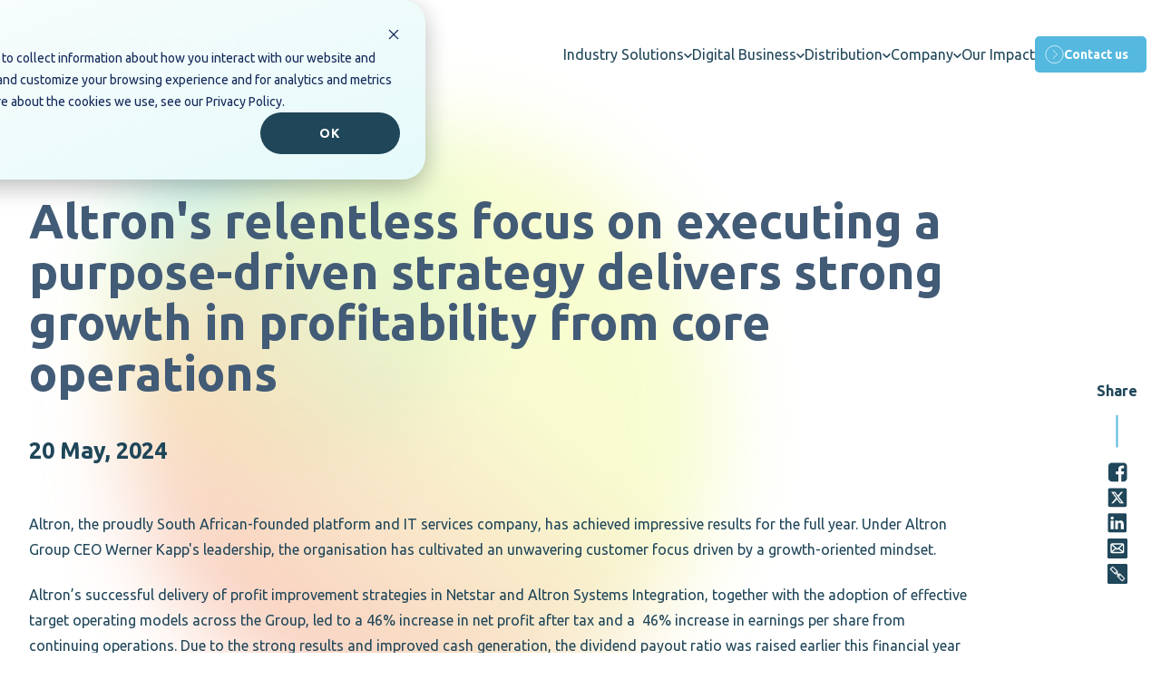

--- FILE ---
content_type: text/html; charset=UTF-8
request_url: https://www.altron.com/press-releases/altrons-relentless-focus-on-executing-a-purpose-driven-strategy-delivers-strong-growth-in-profitability-from-core-operations
body_size: 23253
content:
<!doctype html><html lang="en"><head>
	
	
	
  <meta charset="utf-8">
  <title>Altron's relentless focus on executing a purpose-driven strategy delivers strong growth in profitability from core operations</title>
  
  <link rel="shortcut icon" href="https://www.altron.com/hubfs/Favicon%2032x32.png">
  <meta name="description" content="Under Altron Group CEO Werner Kapp's leadership, the organisation has cultivated an unwavering customer  focus driven by a growth-oriented mindset">
	<link rel="preload" href="https://www.altron.com/hubfs/raw_assets/public/altron_theme_2024/images/expand-button.svg" as="image">
<link rel="preload" href="https://www.altron.com/hubfs/raw_assets/public/altron_theme_2024/images/colapse-button.svg" as="image">
	<link rel="stylesheet" href="https://cdn.jsdelivr.net/npm/swiper@11/swiper-bundle.min.css">
    

  
  
  
  
  

  
  <meta name="viewport" content="width=device-width, initial-scale=1">

    
    <meta property="og:description" content="Under Altron Group CEO Werner Kapp's leadership, the organisation has cultivated an unwavering customer  focus driven by a growth-oriented mindset">
    <meta property="og:title" content="Altron's relentless focus on executing a purpose-driven strategy delivers strong growth in profitability from core operations">
    <meta name="twitter:description" content="Under Altron Group CEO Werner Kapp's leadership, the organisation has cultivated an unwavering customer  focus driven by a growth-oriented mindset">
    <meta name="twitter:title" content="Altron's relentless focus on executing a purpose-driven strategy delivers strong growth in profitability from core operations">

    

    
    <style>
a.cta_button{-moz-box-sizing:content-box !important;-webkit-box-sizing:content-box !important;box-sizing:content-box !important;vertical-align:middle}.hs-breadcrumb-menu{list-style-type:none;margin:0px 0px 0px 0px;padding:0px 0px 0px 0px}.hs-breadcrumb-menu-item{float:left;padding:10px 0px 10px 10px}.hs-breadcrumb-menu-divider:before{content:'›';padding-left:10px}.hs-featured-image-link{border:0}.hs-featured-image{float:right;margin:0 0 20px 20px;max-width:50%}@media (max-width: 568px){.hs-featured-image{float:none;margin:0;width:100%;max-width:100%}}.hs-screen-reader-text{clip:rect(1px, 1px, 1px, 1px);height:1px;overflow:hidden;position:absolute !important;width:1px}
</style>

<link rel="stylesheet" href="https://www.altron.com/hubfs/hub_generated/template_assets/1/89963516373/1769585440356/template_blog.min.css">
<link rel="stylesheet" href="https://www.altron.com/hubfs/hub_generated/template_assets/1/89963516377/1769585442396/template_main.min.css">
<link rel="stylesheet" href="https://www.altron.com/hubfs/hub_generated/module_assets/1/91165415405/1750858094629/module_altron-mega-menu.min.css">
<link rel="stylesheet" href="https://www.altron.com/hubfs/hub_generated/module_assets/1/93392112866/1744372021621/module_heatmap-random.min.css">
<link rel="stylesheet" href="https://www.altron.com/hubfs/hub_generated/module_assets/1/93398268874/1752741756441/module_altron-press-release-article.min.css">
<link rel="stylesheet" href="https://www.altron.com/hubfs/hub_generated/module_assets/1/93472583610/1744372025233/module_press-release-cta.min.css">
<link rel="stylesheet" href="https://www.altron.com/hubfs/hub_generated/module_assets/1/94815112934/1744372037085/module_cta-banner-global.min.css">

<style>
  .cta-banner {
    background-color: #54B8DF;
    opacity: 100;
    border-radius: 40px;
    padding: 80px;
;
    display: grid;
    grid-template-columns: 1fr 1fr;
    gap: 30px;
    align-items: center;
  }
  
  .cta-banner .cta-text {
  font-family: Ubuntu; font-family: Ubuntu, sans-serif; font-style: normal; font-weight: 300; text-decoration: none; color: #FFFFFF; font-size: 25px;
  }
</style>

<link rel="stylesheet" href="https://www.altron.com/hubfs/hub_generated/module_assets/1/91201058295/1762129889143/module_altron-footer.min.css">
<style>
  @font-face {
    font-family: "Ubuntu";
    font-weight: 700;
    font-style: normal;
    font-display: swap;
    src: url("/_hcms/googlefonts/Ubuntu/700.woff2") format("woff2"), url("/_hcms/googlefonts/Ubuntu/700.woff") format("woff");
  }
  @font-face {
    font-family: "Ubuntu";
    font-weight: 300;
    font-style: normal;
    font-display: swap;
    src: url("/_hcms/googlefonts/Ubuntu/300.woff2") format("woff2"), url("/_hcms/googlefonts/Ubuntu/300.woff") format("woff");
  }
  @font-face {
    font-family: "Ubuntu";
    font-weight: 400;
    font-style: normal;
    font-display: swap;
    src: url("/_hcms/googlefonts/Ubuntu/regular.woff2") format("woff2"), url("/_hcms/googlefonts/Ubuntu/regular.woff") format("woff");
  }
  @font-face {
    font-family: "Ubuntu";
    font-weight: 700;
    font-style: normal;
    font-display: swap;
    src: url("/_hcms/googlefonts/Ubuntu/700.woff2") format("woff2"), url("/_hcms/googlefonts/Ubuntu/700.woff") format("woff");
  }
  @font-face {
    font-family: "Caveat";
    font-weight: 400;
    font-style: normal;
    font-display: swap;
    src: url("/_hcms/googlefonts/Caveat/regular.woff2") format("woff2"), url("/_hcms/googlefonts/Caveat/regular.woff") format("woff");
  }
  @font-face {
    font-family: "Caveat";
    font-weight: 700;
    font-style: normal;
    font-display: swap;
    src: url("/_hcms/googlefonts/Caveat/700.woff2") format("woff2"), url("/_hcms/googlefonts/Caveat/700.woff") format("woff");
  }
</style>

    <script type="application/ld+json">
{
  "mainEntityOfPage" : {
    "@type" : "WebPage",
    "@id" : "https://www.altron.com/press-releases/altrons-relentless-focus-on-executing-a-purpose-driven-strategy-delivers-strong-growth-in-profitability-from-core-operations"
  },
  "author" : {
    "name" : "Altron",
    "url" : "https://www.altron.com/press-releases/author/altron",
    "@type" : "Person"
  },
  "headline" : "Altron's relentless focus on executing a purpose-driven strategy delivers strong growth in profitability from core operations",
  "datePublished" : "2024-05-20T05:54:17.000Z",
  "dateModified" : "2025-01-23T13:58:23.763Z",
  "publisher" : {
    "logo" : {
      "url" : "https://www.altron.com/hubfs/Altron-logo-2-scaled.jpg",
      "@type" : "ImageObject"
    },
    "@type" : "Organization"
  },
  "@context" : "https://schema.org",
  "@type" : "BlogPosting",
  "image" : [ "https://www.altron.com/hubfs/179%20-%20FY24%20full%20year%20results%20project%20-%20Web%20Banner%20-%201920%20x%20800_V01.jpg" ]
}
</script>

<script type="application/ld+json">
{"@context":"https://schema.org","@type":"VideoObject","contentUrl":"https://143283649.fs1.hubspotusercontent-eu1.net/hubfs/143283649/Werner%20Kapp%2c%20Strategy_Final%20HD.mp4","dateModified":"2025-09-08T19:39:48.651Z","duration":"PT11M45S","height":1080,"name":"Werner Kapp, Strategy_Final HD","thumbnailUrl":"https://143283649.fs1.hubspotusercontent-eu1.net/hubfs/143283649/Werner%20Kapp%2c%20Strategy_Final%20HD.mp4/medium.jpg?t=1716198142706","uploadDate":"2024-05-20T09:42:22.700Z","width":1920}</script>


    
<!--  Added by GoogleTagManager integration -->
<script>
var _hsp = window._hsp = window._hsp || [];
window.dataLayer = window.dataLayer || [];
function gtag(){dataLayer.push(arguments);}

var useGoogleConsentModeV2 = true;
var waitForUpdateMillis = 1000;



var hsLoadGtm = function loadGtm() {
    if(window._hsGtmLoadOnce) {
      return;
    }

    if (useGoogleConsentModeV2) {

      gtag('set','developer_id.dZTQ1Zm',true);

      gtag('consent', 'default', {
      'ad_storage': 'denied',
      'analytics_storage': 'denied',
      'ad_user_data': 'denied',
      'ad_personalization': 'denied',
      'wait_for_update': waitForUpdateMillis
      });

      _hsp.push(['useGoogleConsentModeV2'])
    }

    (function(w,d,s,l,i){w[l]=w[l]||[];w[l].push({'gtm.start':
    new Date().getTime(),event:'gtm.js'});var f=d.getElementsByTagName(s)[0],
    j=d.createElement(s),dl=l!='dataLayer'?'&l='+l:'';j.async=true;j.src=
    'https://www.googletagmanager.com/gtm.js?id='+i+dl;f.parentNode.insertBefore(j,f);
    })(window,document,'script','dataLayer','GTM-NHZNQ57N');

    window._hsGtmLoadOnce = true;
};

_hsp.push(['addPrivacyConsentListener', function(consent){
  if(consent.allowed || (consent.categories && consent.categories.analytics)){
    hsLoadGtm();
  }
}]);

</script>

<!-- /Added by GoogleTagManager integration -->


<meta name="google-site-verification" content="f1J8TCcLy5F4wqy_SKWmWtUWIcGn_WXt8f24FzO5XbU">
<link rel="amphtml" href="https://www.altron.com/press-releases/altrons-relentless-focus-on-executing-a-purpose-driven-strategy-delivers-strong-growth-in-profitability-from-core-operations?hs_amp=true">

<meta property="og:image" content="https://www.altron.com/hubfs/179%20-%20FY24%20full%20year%20results%20project%20-%20Web%20Banner%20-%201920%20x%20800_V01.jpg">
<meta property="og:image:width" content="1921">
<meta property="og:image:height" content="801">

<meta name="twitter:image" content="https://www.altron.com/hubfs/179%20-%20FY24%20full%20year%20results%20project%20-%20Web%20Banner%20-%201920%20x%20800_V01.jpg">


<meta property="og:url" content="https://www.altron.com/press-releases/altrons-relentless-focus-on-executing-a-purpose-driven-strategy-delivers-strong-growth-in-profitability-from-core-operations">
<meta name="twitter:card" content="summary_large_image">

<link rel="canonical" href="https://www.altron.com/press-releases/altrons-relentless-focus-on-executing-a-purpose-driven-strategy-delivers-strong-growth-in-profitability-from-core-operations">

<meta property="og:type" content="article">
<link rel="alternate" type="application/rss+xml" href="https://www.altron.com/press-releases/rss.xml">
<meta name="twitter:domain" content="www.altron.com">
<script src="//platform.linkedin.com/in.js" type="text/javascript">
    lang: en_US
</script>

<meta http-equiv="content-language" content="en">







  
<meta name="generator" content="HubSpot"></head>

<body>
<!--  Added by GoogleTagManager integration -->
<noscript><iframe src="https://www.googletagmanager.com/ns.html?id=GTM-NHZNQ57N" height="0" width="0" style="display:none;visibility:hidden"></iframe></noscript>

<!-- /Added by GoogleTagManager integration -->


  <div id="top"></div>
  <span class="close">×</span>
  <div class="body-wrapper   hs-content-id-103364712413 hs-blog-post hs-blog-id-91573536735">

    
    <div data-global-resource-path="altron_theme_2024/templates/partials/header.html"><header class="header">
  
  

  <a href="#main-content" class="header__skip">Skip to content</a>

  <div id="hs_cos_wrapper_Mega_Menu" class="hs_cos_wrapper hs_cos_wrapper_widget hs_cos_wrapper_type_module" style="" data-hs-cos-general-type="widget" data-hs-cos-type="module">



<div class="navbar testing  ">
	<div class="navbar-wrapper">

    

    

	
		<div class="logo main altron">
			<span id="hs_cos_wrapper_Mega_Menu_" class="hs_cos_wrapper hs_cos_wrapper_widget hs_cos_wrapper_type_logo" style="" data-hs-cos-general-type="widget" data-hs-cos-type="logo"><a href="/" id="hs-link-Mega_Menu_" style="border-width:0px;border:0px;"><img src="https://www.altron.com/hubfs/Altron%20Group/60th-anniversary%20logo%20Lock-up_light.svg" class="hs-image-widget " height="88" style="height: auto;width:381px;border-width:0px;border:0px;" width="381" alt="60th-anniversary logo Lock-up_light" title="60th-anniversary logo Lock-up_light"></a></span>
		</div>
	
        
    
  <ul class="nav-menu-items">
	
    <svg class="profileCloseBtn" width="33px" height="33px" viewbox="0 0 33 33" version="1.1" xmlns="http://www.w3.org/2000/svg" xmlns:xlink="http://www.w3.org/1999/xlink">
        <g id="Page-1" stroke="none" stroke-width="1" fill="none" fill-rule="evenodd">
            <g id="Altron---Leadership-page--01" transform="translate(-1222, -1029)" stroke="#C0F2D7">
                <g id="Close-Button" transform="translate(1222, 1029)">
                    <circle id="Oval" stroke-width="1.65" cx="16.5" cy="16.5" r="15.675"></circle>
                    <path d="M16.75,7.5 L16.75,25.5 M26,16.5 L8,16.5" id="Combined-Shape" stroke-width="2" stroke-linecap="square" transform="translate(17, 16.5) rotate(-315) translate(-17, -16.5)"></path>
                </g>
            </g>
        </g>
    </svg>

		
		  <li class="menu-item-wrapper">
				
				
				<a class="menu-item" target="_blank" rel="">
					Industry Solutions  <span class="drop-arrow">
<svg width="6.84855805px" height="4.27634041px" viewbox="0 0 6.84855805 4.27634041" version="1.1" xmlns="http://www.w3.org/2000/svg" xmlns:xlink="http://www.w3.org/1999/xlink">
    <title>Arrow - down</title>
    <g id="Page-1" stroke="none" stroke-width="1" fill="none" fill-rule="evenodd">
        <g id="Altron---Home-Page---Dev" transform="translate(-1137.5722, -51.0722)" stroke="#FFFFFF" stroke-width="1.2">
            <g id="Header-Iamge">
                <polyline id="Arrow---down" transform="translate(1141, 53) rotate(-270) translate(-1141, -53)" points="1139.5 50 1142.5 53.0503854 1139.5 55.9999773"></polyline>
            </g>
        </g>
    </g>
</svg>
</span> 
					<div class="join-div"></div>
				</a>
					
					
					<div class="menu-container  ">
						
    <svg class="profileCloseBtn" width="33px" height="33px" viewbox="0 0 33 33" version="1.1" xmlns="http://www.w3.org/2000/svg" xmlns:xlink="http://www.w3.org/1999/xlink">
        <g id="Page-1" stroke="none" stroke-width="1" fill="none" fill-rule="evenodd">
            <g id="Altron---Leadership-page--01" transform="translate(-1222, -1029)" stroke="#C0F2D7">
                <g id="Close-Button" transform="translate(1222, 1029)">
                    <circle id="Oval" stroke-width="1.65" cx="16.5" cy="16.5" r="15.675"></circle>
                    <path d="M16.75,7.5 L16.75,25.5 M26,16.5 L8,16.5" id="Combined-Shape" stroke-width="2" stroke-linecap="square" transform="translate(17, 16.5) rotate(-315) translate(-17, -16.5)"></path>
                </g>
            </g>
        </g>
    </svg>

						<div class="menu-parent-section">
							<div class="mega-icon">
								<img src="https://www.altron.com/hubfs/Industry%20Pages.svg" alt="Industry Pages">
							</div>
							    <p class="heading-title">Industry Solutions</p>
							    <p>Deep industry expertise delivered at scale across platforms and digital ecosystems.</p>
							
							    
							
						</div>
						<div class="drop-menu-items" style="grid-template-columns: repeat(1, minmax(500px,1fr));">
							
							<div class="drop-menu-item">
								
								<ul>
									
									<li class="with-description">
										
										
										<a href="https://altronhealthtech.com/" class="has_description" target="_blank" rel="nofollow noopener">
											<span class="item_name">HealthTech</span>
											
											<span class="item-description">Innovative solutions for improved patient care and operational efficiency within the medical industry.</span>
											
										</a>
									</li>
									
									<li class="with-description">
										
										
										<a href="https://www.altronfintech.com/" class="has_description" target="_blank" rel="nofollow noopener">
											<span class="item_name">FinTech</span>
											
											<span class="item-description">Latest technology and services to facilitate card issuance and personalisation, digital payments, integrated digital transactions and credit management.</span>
											
										</a>
									</li>
									
									<li class="with-description">
										
										
										<a href="https://www.altron.com/retail" class="has_description">
											<span class="item_name">Retail</span>
											
											<span class="item-description">Integrated technology solutions to enhance operational efficiency, elevate customer experience, and drive strategic growth, tailored to South African retailers' needs</span>
											
										</a>
									</li>
									
									<li class="with-description">
										
										
										<a href="https://www.netstar.co.za/" class="has_description" target="_blank" rel="nofollow noopener">
											<span class="item_name">Vehicle tracking and fleet management (Netstar)</span>
											
											<span class="item-description">We help consumers and fleet owners address risk, planning and compliance, and enhance the safety of their people and assets.</span>
											
										</a>
									</li>
									
									<li class="with-description">
										
										
										<a href="https://www.altron.com/financial-services-industry" class="has_description" target="_blank" rel="nofollow noopener">
											<span class="item_name">Financial Services Industry</span>
											
											<span class="item-description">Digital transformation solutions to enhance customer experience, drive operational efficiencies, and accelerate growth for South African financial institutions.</span>
											
										</a>
									</li>
									
								</ul>
							</div>
									
						</div>
					</div>
          				
			</li>
		  
		  <li class="menu-item-wrapper">
				
				
				<a class="menu-item" target="_blank" rel="">
					Digital Business  <span class="drop-arrow">
<svg width="6.84855805px" height="4.27634041px" viewbox="0 0 6.84855805 4.27634041" version="1.1" xmlns="http://www.w3.org/2000/svg" xmlns:xlink="http://www.w3.org/1999/xlink">
    <title>Arrow - down</title>
    <g id="Page-1" stroke="none" stroke-width="1" fill="none" fill-rule="evenodd">
        <g id="Altron---Home-Page---Dev" transform="translate(-1137.5722, -51.0722)" stroke="#FFFFFF" stroke-width="1.2">
            <g id="Header-Iamge">
                <polyline id="Arrow---down" transform="translate(1141, 53) rotate(-270) translate(-1141, -53)" points="1139.5 50 1142.5 53.0503854 1139.5 55.9999773"></polyline>
            </g>
        </g>
    </g>
</svg>
</span> 
					<div class="join-div"></div>
				</a>
					
					
					<div class="menu-container  ">
						
    <svg class="profileCloseBtn" width="33px" height="33px" viewbox="0 0 33 33" version="1.1" xmlns="http://www.w3.org/2000/svg" xmlns:xlink="http://www.w3.org/1999/xlink">
        <g id="Page-1" stroke="none" stroke-width="1" fill="none" fill-rule="evenodd">
            <g id="Altron---Leadership-page--01" transform="translate(-1222, -1029)" stroke="#C0F2D7">
                <g id="Close-Button" transform="translate(1222, 1029)">
                    <circle id="Oval" stroke-width="1.65" cx="16.5" cy="16.5" r="15.675"></circle>
                    <path d="M16.75,7.5 L16.75,25.5 M26,16.5 L8,16.5" id="Combined-Shape" stroke-width="2" stroke-linecap="square" transform="translate(17, 16.5) rotate(-315) translate(-17, -16.5)"></path>
                </g>
            </g>
        </g>
    </svg>

						<div class="menu-parent-section">
							<div class="mega-icon">
								<img src="https://www.altron.com/hubfs/Group%2020.svg" alt="Group 20">
							</div>
							    <p class="heading-title">Digital Business</p>
							    <p>Bringing together the best IT services capability across the group to deliver enterprise-grade solutions that help you operate, optimise and transform your business.</p>
							
							    
							
						</div>
						<div class="drop-menu-items" style="grid-template-columns: repeat(1, minmax(500px,1fr));">
							
							<div class="drop-menu-item">
								
								<ul>
									
									<li class="with-description">
										
										
										<a href="https://digitalbusiness.altron.com/" class="has_description" target="_blank" rel="nofollow noopener">
											<span class="item_name">Digital Business</span>
											
											<span class="item-description">Accelerate the now. Architect the future. We help businesses accelerate today's technology while architecting what's next.</span>
											
										</a>
									</li>
									
									<li class="with-description">
										
										
										<a href="https://ai.altron.com" class="has_description" target="_blank" rel="nofollow noopener">
											<span class="item_name">AI Factory </span>
											
											<span class="item-description">Empowering transformation through AI. A revolution in how we solve, create and compete. </span>
											
										</a>
									</li>
									
									<li class="with-description">
										
										
										<a href="https://security.altron.com/" class="has_description" target="_blank" rel="nofollow noopener">
											<span class="item_name">Security</span>
											
											<span class="item-description">Securing the identities of man and machine and everything in-between.</span>
											
										</a>
									</li>
									
									<li class="with-description">
										
										
										<a href="https://documentsolutions.altron.com/" class="has_description" target="_blank" rel="nofollow noopener">
											<span class="item_name">Document Solutions</span>
											
											<span class="item-description">Make work, work brilliantly. We simplify complexity and streamline workflows, so your people can focus on progress, not process.</span>
											
										</a>
									</li>
									
								</ul>
							</div>
									
						</div>
					</div>
          				
			</li>
		  
		  <li class="menu-item-wrapper">
				
				
				<a class="menu-item" target="_blank" rel="">
					Distribution  <span class="drop-arrow">
<svg width="6.84855805px" height="4.27634041px" viewbox="0 0 6.84855805 4.27634041" version="1.1" xmlns="http://www.w3.org/2000/svg" xmlns:xlink="http://www.w3.org/1999/xlink">
    <title>Arrow - down</title>
    <g id="Page-1" stroke="none" stroke-width="1" fill="none" fill-rule="evenodd">
        <g id="Altron---Home-Page---Dev" transform="translate(-1137.5722, -51.0722)" stroke="#FFFFFF" stroke-width="1.2">
            <g id="Header-Iamge">
                <polyline id="Arrow---down" transform="translate(1141, 53) rotate(-270) translate(-1141, -53)" points="1139.5 50 1142.5 53.0503854 1139.5 55.9999773"></polyline>
            </g>
        </g>
    </g>
</svg>
</span> 
					<div class="join-div"></div>
				</a>
					
					
					<div class="menu-container  ">
						
    <svg class="profileCloseBtn" width="33px" height="33px" viewbox="0 0 33 33" version="1.1" xmlns="http://www.w3.org/2000/svg" xmlns:xlink="http://www.w3.org/1999/xlink">
        <g id="Page-1" stroke="none" stroke-width="1" fill="none" fill-rule="evenodd">
            <g id="Altron---Leadership-page--01" transform="translate(-1222, -1029)" stroke="#C0F2D7">
                <g id="Close-Button" transform="translate(1222, 1029)">
                    <circle id="Oval" stroke-width="1.65" cx="16.5" cy="16.5" r="15.675"></circle>
                    <path d="M16.75,7.5 L16.75,25.5 M26,16.5 L8,16.5" id="Combined-Shape" stroke-width="2" stroke-linecap="square" transform="translate(17, 16.5) rotate(-315) translate(-17, -16.5)"></path>
                </g>
            </g>
        </g>
    </svg>

						<div class="menu-parent-section">
							<div class="mega-icon">
								<img src="https://www.altron.com/hubfs/Distribution%20Icon.svg" alt="Distribution Icon">
							</div>
							    <p class="heading-title">Distribution</p>
							    <p>Distributor of electronic <br> components and cyber security <br> software licensing.</p>
							
							    
							
									
									
									<a href="https://arrow.altron.com/" class="mega-cta">	
										
<svg width="20.8582615px" height="20.8164635px" viewbox="0 0 20.8582615 20.8164635" version="1.1" xmlns="http://www.w3.org/2000/svg" xmlns:xlink="http://www.w3.org/1999/xlink">
    <title>Button Icon</title>
    <g id="Page-1" stroke="none" stroke-width="1" fill="none" fill-rule="evenodd">
        <g id="Altron---Home-Page---Dev" transform="translate(-1179.5927, -41.1417)" stroke="#FFFFFF" stroke-width="0.753400435">
            <g id="Group-6-Copy" transform="translate(1169, 32.0991)">
                <g id="Button-Icon" transform="translate(10.9694, 9.4193)">
                    <path d="M10.0524306,20.0630631 C15.6045139,20.0630631 20.1048611,15.5720721 20.1048611,10.0315315 C20.1048611,4.49099099 15.6045139,0 10.0524306,0 C4.50034722,0 0,4.49099099 0,10.0315315 C0,15.5720721 4.50034722,20.0630631 10.0524306,20.0630631 Z" id="Stroke-3"></path>
                    <polyline id="Stroke-5" points="8.31977431 4.97657658 13.289566 9.93603604 8.12868634 15.0861862"></polyline>
                </g>
            </g>
        </g>
    </g>
</svg>

										Learn more
									</a>
							
							    
							
						</div>
						<div class="drop-menu-items" style="grid-template-columns: repeat(1, minmax(auto,1fr));">
							
							<div class="drop-menu-item">
								
									
									
									<a>								
								    <p class="item-title">Altron Arrow</p>
								  </a>
								
								<ul>
									
									<li>
										
										
										<a href="https://arrow.altron.com/" class="" target="_blank" rel="nofollow noopener">
											<span class="item_name">Electronic Components</span>
											
										</a>
									</li>
									
									<li>
										
										
										<a href="https://arrow.altron.com/solutions/supply-chain-solutions" class="" target="_blank" rel="noopener">
											<span class="item_name">Enterprise Computing Solutions</span>
											
										</a>
									</li>
									
									<li>
										
										
										<a href="https://arrow.altron.com/" class="" target="_blank" rel="nofollow noopener">
											<span class="item_name">Supply Chain Solutions</span>
											
										</a>
									</li>
									
									<li>
										
										
										<a href="https://www.arrow.com/?utm_source=altronarrow.com&amp;utm_medium=affiliate&amp;utm_campaign=altron_arrow_2020" class="" target="_blank" rel="nofollow noopener">
											<span class="item_name">Arrow Shop</span>
											
										</a>
									</li>
									
								</ul>
							</div>
									
						</div>
					</div>
          				
			</li>
		  
		  <li class="menu-item-wrapper">
				
				
				<a class="menu-item">
					Company  <span class="drop-arrow">
<svg width="6.84855805px" height="4.27634041px" viewbox="0 0 6.84855805 4.27634041" version="1.1" xmlns="http://www.w3.org/2000/svg" xmlns:xlink="http://www.w3.org/1999/xlink">
    <title>Arrow - down</title>
    <g id="Page-1" stroke="none" stroke-width="1" fill="none" fill-rule="evenodd">
        <g id="Altron---Home-Page---Dev" transform="translate(-1137.5722, -51.0722)" stroke="#FFFFFF" stroke-width="1.2">
            <g id="Header-Iamge">
                <polyline id="Arrow---down" transform="translate(1141, 53) rotate(-270) translate(-1141, -53)" points="1139.5 50 1142.5 53.0503854 1139.5 55.9999773"></polyline>
            </g>
        </g>
    </g>
</svg>
</span> 
					<div class="join-div"></div>
				</a>
					
					
					<div class="menu-container   position-right ">
						
    <svg class="profileCloseBtn" width="33px" height="33px" viewbox="0 0 33 33" version="1.1" xmlns="http://www.w3.org/2000/svg" xmlns:xlink="http://www.w3.org/1999/xlink">
        <g id="Page-1" stroke="none" stroke-width="1" fill="none" fill-rule="evenodd">
            <g id="Altron---Leadership-page--01" transform="translate(-1222, -1029)" stroke="#C0F2D7">
                <g id="Close-Button" transform="translate(1222, 1029)">
                    <circle id="Oval" stroke-width="1.65" cx="16.5" cy="16.5" r="15.675"></circle>
                    <path d="M16.75,7.5 L16.75,25.5 M26,16.5 L8,16.5" id="Combined-Shape" stroke-width="2" stroke-linecap="square" transform="translate(17, 16.5) rotate(-315) translate(-17, -16.5)"></path>
                </g>
            </g>
        </g>
    </svg>

						<div class="menu-parent-section">
							<div class="mega-icon">
								<img src="https://www.altron.com/hubfs/Company%20Icon.svg" alt="Company Icon">
							</div>
							    <p class="heading-title">Company overview</p>
							    <p>Altron is a proudly South African technology group. A technology industry leader since 1965, we’re partnering with customers across all industries to help them grow, and build a thriving economy. </p>
							
							    
							
						</div>
						<div class="drop-menu-items" style="grid-template-columns: repeat(1, minmax(320px,1fr));">
							
							<div class="drop-menu-item">
								
									
									
									<a>								
								    <p class="item-title">Company overview</p>
								  </a>
								
								<ul>
									
									<li>
										
										
										<a href="https://www.altron.com/about" class="">
											<span class="item_name">About us</span>
											
										</a>
									</li>
									
									<li>
										
										
										<a href="https://www.altron.com/leadership" class="">
											<span class="item_name">Leadership</span>
											
										</a>
									</li>
									
									<li>
										
										
										<a href="https://www.altron.com/careers" class="">
											<span class="item_name">Careers</span>
											
										</a>
									</li>
									
									<li>
										
										
										<a href="https://www.altron.com/press-releases" class="">
											<span class="item_name">Newsroom</span>
											
										</a>
									</li>
									
									<li>
										
										
										<a href="https://altron-investors.com/index.php" class="" target="_blank" rel="noopener">
											<span class="item_name">Investor Relations</span>
											
										</a>
									</li>
									
									<li>
										
										
										<a href="https://www.altron.com/latest-thinking" class="">
											<span class="item_name">Latest Thinking</span>
											
										</a>
									</li>
									
									<li>
										
										
										<a href="https://www.altron.com/customer-success-stories" class="">
											<span class="item_name">Customer Success Stories</span>
											
										</a>
									</li>
									
									<li>
										
										
										<a href="https://www.altron.com/driving-innovation-with-next" class="">
											<span class="item_name">Next</span>
											
										</a>
									</li>
									
								</ul>
							</div>
									
						</div>
					</div>
          				
			</li>
		  
		  <li class="menu-item-wrapper">
				
				
				<a href="https://www.altron.com/our-impact" class="menu-item">
					Our Impact 
					<div class="join-div"></div>
				</a>
									
			</li>
		  
			<div class="contact-us-cta">
        
				
				<a href="https://www.altron.com/contact">
					
					
					  
						
						
							
						
						 
						<img class="button-icon" src="https://www.altron.com/hubfs/Button%20Icon.svg" alt="Button Icon" loading="lazy" width="22" height="21" style="max-width: 100%; height: auto;">
					
					

					
					Contact us
				</a>
			</div>
  </ul>
		<div class="hamburger-menu" id="nav-icon2">
			<span></span>
			<span></span>
			<span></span>
			<span></span>
			<span></span>
			<span></span>
		</div>
	</div>
</div>

<script>
document.addEventListener('DOMContentLoaded', function() {


});
console.log("Page ID: 'Altron | Press Releases' blog (91573536735) of hub id 143283649")
</script></div>

  
  




</header></div>
    

    

    <main id="main-content" class="body-container-wrapper" style="position: relative;">
      

<style>
  main#main-content {
      padding: 0 16px;
  }
</style>

<div class="body-container body-container--blog-post press-release-article">
  
	<div id="hs_cos_wrapper_module_17079118457957" class="hs_cos_wrapper hs_cos_wrapper_widget hs_cos_wrapper_type_module" style="" data-hs-cos-general-type="widget" data-hs-cos-type="module"><div id="blob-container" style="pointer-events: none;">
       <svg class="blob" data-depth="0.2" xmlns="http://www.w3.org/2000/svg" xmlns:xlink="http://www.w3.org/1999/xlink" width="632px" height="632px" viewbox="0 0 632 632" version="1.1">
        <defs>
            <lineargradient id="gradient1" x1="76.2404899%" y1="81.5504271%" x2="45.7949201%" y2="53.5694405%">
                <stop stop-color="#EBF982" offset="0%" />
                <stop stop-color="#54DADF" offset="100%" />
            </lineargradient>
            <filter x="-28.2%" y="-28.2%" width="156.4%" height="156.4%" filterunits="objectBoundingBox" id="filter-1">
                <fegaussianblur stdDeviation="38" in="SourceGraphic" />
            </filter>
        </defs>
        <g id="Page-1" stroke="none" stroke-width="1" fill="none" fill-rule="evenodd" fill-opacity="0.75" opacity="0.848074777">
            <circle id="Heatmap-04" fill="url(#gradient1)" filter="url(#filter-1)" transform="translate(316, 316) scale(-1, 1) translate(-316, -316)" cx="316" cy="316" r="202" />
        </g>
      </svg>
	
      <svg class="blob" data-depth="0.4" xmlns="http://www.w3.org/2000/svg" xmlns:xlink="http://www.w3.org/1999/xlink" width="934.61403px" height="935px" viewbox="0 0 934.61403 935" version="1.1">
          <defs>
              <lineargradient id="gradient2" x1="76.2097613%" y1="81.5504271%" x2="38.647672%" y2="37.4277311%">
                  <stop stop-color="#EF865B" offset="0%" />
                  <stop stop-color="#EBF982" offset="100%" />
              </lineargradient>
              <filter x="-21.0%" y="-20.9%" width="141.9%" height="141.9%" filterunits="objectBoundingBox" id="filter-2">
                  <fegaussianblur stdDeviation="46" in="SourceGraphic" />
              </filter>
          </defs>
          <g id="Page-1" stroke="none" stroke-width="1" fill="none" fill-rule="evenodd" fill-opacity="0.75">
              <ellipse id="Heatmap-05" fill="url(#gradient2)" filter="url(#filter-2)" transform="translate(467.307, 467.5) scale(-1, 1) translate(-467.307, -467.5)" cx="467.307015" cy="467.5" rx="329.307015" ry="329.5" />
          </g>
      </svg>
</div></div>
  <div id="hs_cos_wrapper_module_17079141865871" class="hs_cos_wrapper hs_cos_wrapper_widget hs_cos_wrapper_type_module" style="" data-hs-cos-general-type="widget" data-hs-cos-type="module">

<div class="content-wrapper press-article-module">
	<div class="post-share-icons">
		<p class="share-title">
			Share
		</p>
		<div class="divider">
<svg width="3px" height="36px" viewbox="0 0 3 36" version="1.1" xmlns="http://www.w3.org/2000/svg" xmlns:xlink="http://www.w3.org/1999/xlink">
    <title>Line</title>
    <g id="Page-1" stroke="none" stroke-width="1" fill="none" fill-rule="evenodd">
        <g id="Altron--Press-Release-Article-Page---01" transform="translate(-1280, -437)" stroke="#54B8DF" stroke-width="2">
            <line x1="1281.5" y1="437" x2="1281.5" y2="472.5" id="Line"></line>
        </g>
    </g>
</svg>
</div>
		<div class="share-icons">
			<div class="share-icon">
				<a href="#" target="_blank" id="share-facebook">
<svg width="23px" height="23px" viewbox="0 0 23 23" version="1.1" xmlns="http://www.w3.org/2000/svg" xmlns:xlink="http://www.w3.org/1999/xlink">
    <g id="Page-1" stroke="none" stroke-width="1" fill="none" fill-rule="evenodd">
        <g id="Altron--Press-Release-Article-Page---01" transform="translate(-1218, -3512)" fill="#1F4659" fill-rule="nonzero">
            <g id="Footer" transform="translate(0, 3076)">
                <g id="Social-media" transform="translate(1218.9469, 436.3003)">
                    <g id="Facebook" transform="translate(0, 0.1837)">
                        <path d="M17.5625553,0 C18.6789784,0 19.6335671,0.39735837 20.4263213,1.19207511 C21.2190755,1.98679185 21.6154526,2.94374366 21.6154526,4.06293055 L21.6154526,17.6060324 C21.6154526,18.7252193 21.2190755,19.6821711 20.4263213,20.4768878 C19.6335671,21.2716046 18.6789784,21.6689629 17.5625553,21.6689629 L14.9169139,21.6689629 L14.9169139,13.2750613 L17.7173534,13.2750613 L18.1395303,10.002145 L14.9169139,10.002145 L14.9169139,7.91425013 C14.9169139,7.38757395 15.027149,6.99256681 15.2476191,6.72922872 C15.4680892,6.46589063 15.8973023,6.33422158 16.5352584,6.33422158 L18.2521107,6.32011419 L18.2521107,3.39988285 C17.6610632,3.31523847 16.8260913,3.27291627 15.747195,3.27291627 C14.4712829,3.27291627 13.4510222,3.64911355 12.6864131,4.40150809 C11.921804,5.15390264 11.5394995,6.21665994 11.5394995,7.58977998 L11.5394995,10.002145 L8.7249874,10.002145 L8.7249874,13.2750613 L11.5394995,13.2750613 L11.5394995,21.6689629 L4.05289737,21.6689629 C2.93647425,21.6689629 1.98188558,21.2716046 1.18913135,20.4768878 C0.396377116,19.6821711 0,18.7252193 0,17.6060324 L0,4.06293055 C0,2.94374366 0.396377116,1.98679185 1.18913135,1.19207511 C1.98188558,0.39735837 2.93647425,0 4.05289737,0 L17.5625553,0 Z" id="Path"></path>
                    </g>
                </g>
            </g>
        </g>
    </g>
</svg>
</a>
				<a href="#" target="_blank" id="share-twitter">
<svg width="23px" height="23px" viewbox="0 0 23 23" version="1.1" xmlns="http://www.w3.org/2000/svg" xmlns:xlink="http://www.w3.org/1999/xlink">
    <title>twitter</title>
    <g id="Page-1" stroke="none" stroke-width="1" fill="none" fill-rule="evenodd">
        <g id="Altron--Press-Release-Article-Page---01" transform="translate(-1250, -3512)" fill-rule="nonzero">
            <g id="Footer" transform="translate(0, 3076)">
                <g id="Social-media" transform="translate(1218.9469, 436.3003)">
                    <g id="twitter" transform="translate(31.7438, 0.1837)">
                        <rect id="Rectangle" fill="#1F4659" x="0" y="0" width="21.6154526" height="21.6689629" rx="2.03418118"></rect>
                        <path d="M15.0254415,4.23221932 L17.2599389,4.23221932 L12.3782241,9.82552038 L18.1211796,17.4367436 L13.62449,17.4367436 L10.1025222,12.8205773 L6.07259123,17.4367436 L3.83676395,17.4367436 L9.05822563,11.4540784 L3.54900824,4.23221932 L8.15983337,4.23221932 L11.3433843,8.45157269 L15.0254415,4.23221932 Z M14.2412059,16.0959765 L15.479366,16.0959765 L7.48705241,5.50256227 L6.15837756,5.50256227 L14.2412059,16.0959765 Z" id="Shape" fill="#fff"></path>
                    </g>
                </g>
            </g>
        </g>
    </g>
</svg>
</a>
				<a href="#" target="_blank" id="share-linkedin">
<svg width="23px" height="23px" viewbox="0 0 23 23" version="1.1" xmlns="http://www.w3.org/2000/svg" xmlns:xlink="http://www.w3.org/1999/xlink">
    <title>linkedin</title>
    <g id="Page-1" stroke="none" stroke-width="1" fill="none" fill-rule="evenodd">
        <g id="Altron--Press-Release-Article-Page---01" transform="translate(-1282, -3512)" fill="#1F4659" fill-rule="nonzero">
            <g id="Footer" transform="translate(0, 3076)">
                <g id="Social-media" transform="translate(1218.9469, 436.3003)">
                    <g id="linkedin" transform="translate(63.4877, -0)">
                        <path d="M20.0171269,0.000144833583 L1.59832572,0.000144833583 C1.18017912,-0.00552426439 0.776855863,0.155432421 0.477102904,0.447750701 C0.177349944,0.740068981 0.00572777074,1.13979753 0,1.55898038 L0,20.241376 C0.00572777074,20.6605588 0.177349944,21.0602874 0.477102904,21.3526057 C0.776855863,21.6449239 1.18017912,21.8058806 1.59832572,21.8002115 L20.0171269,21.8002115 C20.4352735,21.8058806 20.8385968,21.6449239 21.1383497,21.3526057 C21.4381027,21.0602874 21.6097249,20.6605588 21.6154526,20.241376 L21.6154526,1.55898038 C21.6097249,1.13979753 21.4381027,0.740068981 21.1383497,0.447750701 C20.8385968,0.155432421 20.4352735,-0.00552426439 20.0171269,0.000144833583 L20.0171269,0.000144833583 Z M6.55639736,18.2466978 L3.29450813,18.2466978 L3.29450813,8.43680513 L6.55639736,8.43680513 L6.55639736,18.2466978 Z M4.92545274,7.06342016 L4.92545274,7.06342016 C3.98867707,7.06342016 3.22927034,6.30213348 3.22927034,5.36303876 C3.22927034,4.42394405 3.98867707,3.66265737 4.92545274,3.66265737 C5.57729841,3.58854919 6.21383967,3.89546937 6.56300013,4.45223122 C6.91216059,5.00899308 6.91216059,5.71708444 6.56300013,6.2738463 C6.21383967,6.83060816 5.57729841,7.13752834 4.92545274,7.06342016 L4.92545274,7.06342016 Z M18.3209445,18.2466978 L15.0590553,18.2466978 L15.0590553,12.9820554 C15.0590553,11.6631698 14.5915178,10.8020793 13.4063647,10.8020793 C12.6551306,10.8075925 11.9868793,11.2817465 11.7319283,11.9901663 C11.6468413,12.2463573 11.6099725,12.5161656 11.6231986,12.7858575 L11.6231986,18.2357979 L8.3613094,18.2357979 C8.3613094,18.2357979 8.3613094,9.31969547 8.3613094,8.42590525 L11.6231986,8.42590525 L11.6231986,9.81019011 C12.2270839,8.75973287 13.3611771,8.13045204 14.5697719,8.17520799 C16.7443647,8.17520799 18.3209445,9.58129261 18.3209445,12.6005596 L18.3209445,18.2466978 Z" id="Shape"></path>
                    </g>
                </g>
            </g>
        </g>
    </g>
</svg>
</a>
				<a href="#" target="_blank" id="share-email">
<svg width="22px" height="22px" viewbox="0 0 22 22" version="1.1" xmlns="http://www.w3.org/2000/svg" xmlns:xlink="http://www.w3.org/1999/xlink">
    <title>Email</title>
    <g id="Page-1" stroke="none" stroke-width="1" fill="none" fill-rule="evenodd">
        <g id="Altron--Press-Release-Article-Page---01" transform="translate(-1270, -635)">
            <g id="Email" transform="translate(1270, 634.9997)">
                <path d="M20.3732394,0 L1.62676056,0 L1.62676056,0 C1.20117497,-0.00572109054 0.790676433,0.156711765 0.485590751,0.451710961 C0.180505069,0.746710158 0.00582967002,1.15010471 0,1.57313198 L0,20.426868 C0.00582967002,20.8498953 0.180505069,21.2532898 0.485590751,21.548289 C0.790676433,21.8432882 1.20117497,22.0057211 1.62676056,22 L20.3732394,22 C20.798825,22.0057211 21.2093236,21.8432882 21.5144092,21.548289 C21.8194949,21.2532898 21.9941703,20.8498953 22,20.426868 L22,1.57313198 C21.9941703,1.15010471 21.8194949,0.746710158 21.5144092,0.451710961 C21.2093236,0.156711765 20.798825,-0.00572109054 20.3732394,0 L20.3732394,0 Z" id="Path" fill="#1F4659"></path>
                <g id="Group-6" transform="translate(4, 6)" stroke="#FFFFFF" stroke-linecap="round" stroke-linejoin="round" stroke-width="1.35">
                    <path d="M1,9.47371708 L12.5875038,9.47371708 C13.1397885,9.47371708 13.5875038,9.02600183 13.5875038,8.47371708 L13.5875038,1 C13.5875038,0.44771525 13.1397885,-1.3527075e-16 12.5875038,0 L1,0 C0.44771525,1.01453063e-16 -1.01453063e-16,0.44771525 0,1 L0,8.47371708 C-9.13419417e-16,9.02600183 0.44771525,9.47371708 1,9.47371708 Z" id="Stroke-1"></path>
                    <polyline id="Stroke-3" points="0.779751699 0.682472195 6.79361328 5.94564835 12.8077521 0.682472195"></polyline>
                    <line x1="5.41226746" y1="4.73685854" x2="0.485292595" y2="8.94739947" id="Stroke-4"></line>
                    <line x1="13.1029001" y1="8.94739947" x2="8.17648886" y2="4.73682384" id="Stroke-5"></line>
                </g>
            </g>
        </g>
    </g>
</svg>
</a>
				<a href="#" target="_blank" id="share-link">
<svg width="22px" height="22px" viewbox="0 0 22 22" version="1.1" xmlns="http://www.w3.org/2000/svg" xmlns:xlink="http://www.w3.org/1999/xlink">
    <title>Share Link</title>
    <g id="Page-1" stroke="none" stroke-width="1" fill="none" fill-rule="evenodd">
        <g id="Altron--Press-Release-Article-Page---01" transform="translate(-1270, -682)">
            <g id="Share-Link" transform="translate(1270, 681.9996)">
                <path d="M1.62676056,0.000300162919 C1.20117497,-0.00557492866 0.790676433,0.156857927 0.485590751,0.451857123 C0.180505069,0.746856319 0.00582967002,1.15025087 0,1.57327814 L0,20.4270142 C0.00582967002,20.8500415 0.180505069,21.253436 0.485590751,21.5484352 C0.790676433,21.8434344 1.20117497,22.0058673 1.62676056,22 L20.3732394,22 C20.798825,22.0058673 21.2093236,21.8434344 21.5144092,21.5484352 C21.8194949,21.253436 21.9941703,20.8500415 22,20.4270142 L22,1.57327814 C21.9941703,1.15025087 21.8194949,0.746856319 21.5144092,0.451857123 C21.2093236,0.156857927 20.798825,-0.00557492866 20.3732394,0.000300162919 L1.62676056,0.000300162919 Z" id="Path" fill="#1F4659"></path>
                <g id="Group-17" transform="translate(11, 11.0001) rotate(-270) translate(-11, -11.0001)translate(3, 3.0001)">
                    <path d="M9.33269486,7.77387625 L9.70451681,8.14569812 C10.0724932,8.51367439 10.6570252,8.53097961 11.0038507,8.18415417 L15.7507696,3.43723632 C16.0975951,3.09041087 16.0802899,2.50587902 15.7123136,2.1376624 L13.8623371,0.287686365 C13.4943608,-0.0802898998 12.9095884,-0.0975951193 12.5630032,0.249230322 L7.81584395,4.99614817 C7.46901843,5.34297361 7.48632365,5.92750547 7.85454035,6.29572209 L8.22564126,6.66682291" id="Stroke-1" stroke="#FFFFFF" stroke-width="0.46" stroke-linecap="round" stroke-linejoin="round"></path>
                    <path d="M9.90052251,7.07871117 L10.0560292,7.23421779 C10.2394165,7.41760505 10.5369702,7.41760505 10.7203575,7.23421779 L14.800785,3.15379124 C14.9841723,2.97040398 14.9841723,2.67261 14.800785,2.48922274 L13.5108248,1.19926284 C13.3274375,1.01587558 13.0296434,1.01587558 12.8462561,1.19926284 L8.76582861,5.27968939 C8.58244132,5.46307664 8.58244132,5.76063028 8.76582861,5.94401754 L8.92085458,6.09904346" id="Stroke-3" stroke="#FFFFFF" stroke-width="0.46" stroke-linecap="round" stroke-linejoin="round"></path>
                    <path d="M6.77825159,8.11526978 L6.40642964,7.74344791 C6.03845329,7.37547165 5.44839324,7.36345413 5.09507826,7.71700938 L0.257547241,12.5545393 C-0.0960080887,12.9080945 -0.0839905723,13.4979141 0.283985777,13.8658904 L2.13396224,15.7161067 C2.50217894,16.084083 3.09199864,16.0958602 3.44555397,15.7425453 L8.28308498,10.9050154 C8.63639996,10.5514601 8.6246228,9.96164056 8.2564061,9.59342395 L7.88530519,9.22232313" id="Stroke-5" stroke="#FFFFFF" stroke-width="0.46" stroke-linecap="round" stroke-linejoin="round"></path>
                    <path d="M6.15312443,8.86773437 L5.99761777,8.71222775 C5.81423047,8.52884049 5.51667676,8.52884049 5.33328947,8.71222775 L1.25286198,12.7926543 C1.06947468,12.9760416 1.06947468,13.2738355 1.25286198,13.4572228 L2.54282218,14.7471827 C2.72620948,14.93057 3.02400353,14.93057 3.20739083,14.7471827 L7.28781832,10.6667562 C7.47120562,10.4833689 7.47120562,10.1858153 7.28781832,10.002428 L7.13279236,9.84740208" id="Stroke-7" stroke="#FFFFFF" stroke-width="0.46" stroke-linecap="round" stroke-linejoin="round"></path>
                    <path d="M6.0560229,10.0798929 L5.92022496,9.94409499 C5.68804655,9.71191663 5.68804655,9.33240355 5.92022496,9.10022519 L9.61008317,5.41036783 C9.84202124,5.17842982 10.2217748,5.17842982 10.4537128,5.41036783 L10.5897511,5.54616573 C10.8216892,5.7783441 10.8216892,6.15785717 10.5897511,6.39003553 L6.89965254,10.0798929 C6.66771448,10.3118309 6.28796096,10.3118309 6.0560229,10.0798929 Z" id="Stroke-9" stroke="#FFFFFF" stroke-width="0.46" stroke-linecap="round" stroke-linejoin="round"></path>
                    <path d="M8.44109129,10.0938813 C8.4129703,10.0071148 8.35889148,9.92155014 8.27548991,9.87852744 C8.25457944,9.86771168 8.23583211,9.85401171 8.21636373,9.8415135 C8.21251813,9.83814859 8.20915322,9.83430299 8.20554797,9.83093808 C8.21059533,9.79728905 8.21179708,9.76339966 8.20410587,9.72975062 C8.20194271,9.68192092 8.18776205,9.63721577 8.16132351,9.59587552 C8.13873058,9.55381422 8.10772539,9.52016518 8.06854828,9.49468805 C8.03369749,9.46296182 7.99283793,9.44133029 7.94596962,9.43027418 C7.85367509,9.40912336 7.7500841,9.41369001 7.66812464,9.46656707 C7.58784763,9.51824238 7.53064425,9.58938606 7.50252327,9.68192092 L7.41455505,9.97370614 C7.39941298,10.0217762 7.39724982,10.0696059 7.40806559,10.117676 C7.41022874,10.1655057 7.42440941,10.2102108 7.45084795,10.2515511 C7.47344088,10.2936124 7.50444607,10.3272614 7.54362317,10.3527385 C7.55179508,10.3601894 7.56116874,10.3649964 7.56982136,10.3712455 C7.24414666,10.9733229 6.58799027,11.3756693 6.11305803,11.8421892 C5.76382901,12.185169 5.48117702,12.5867943 5.17761456,12.9691916 C5.05527624,12.900211 4.90025028,12.900211 4.77358566,13.0352879 C4.4714653,13.357838 4.16934494,13.6801477 3.86698423,14.0026977 C3.56870948,14.3209215 3.28076978,14.6590943 2.95341264,14.9484761 C2.92481095,14.9737128 2.88563385,15.0104864 2.84189009,15.0482214 C2.2950931,14.5446876 1.73772069,14.0534116 1.16953252,13.5739129 C1.14405538,13.5525217 1.1159344,13.5352165 1.08709236,13.5200744 C1.04695385,13.3270731 1.02219777,13.1350333 1.01258376,12.9377057 C1.011382,12.913911 1.00729605,12.8920391 1.00248904,12.870648 C1.06954678,12.8115218 1.14069048,12.7560009 1.17938688,12.7185062 C1.49881247,12.4096561 1.8184784,12.100806 2.13814433,11.7917156 C2.76786219,11.1829084 3.39758004,10.5741011 4.0272979,9.96529389 C4.05734169,9.93645185 4.07825217,9.90568702 4.09531704,9.87468183 C4.41570403,9.52473184 4.74834888,9.18655901 5.0985393,8.8666528 C5.19155488,8.78180915 5.28577221,8.69768656 5.38071059,8.61500606 C5.43430871,8.56837811 5.48790683,8.52223086 5.54198565,8.47656431 C5.5789996,8.44507842 5.61961881,8.40998728 5.63428018,8.39917152 C5.68018709,8.36576283 5.70157827,8.35038041 5.73546767,8.34196816 C5.73618872,8.34316991 5.74051502,8.34389096 5.74772553,8.34413131 C5.81021662,8.42849425 5.89746379,8.49362918 6.00369863,8.5142993 C6.05777745,8.52487471 6.11161593,8.52223086 6.16329125,8.51261685 C6.33970839,8.53569047 6.51155887,8.48305376 6.58366397,8.30399281 C6.65408661,8.12853711 6.58678852,7.96005157 6.43608887,7.8535764 C6.17987542,7.672833 5.84602882,7.55722452 5.53405409,7.64903832 C5.23409689,7.73724687 4.99254481,7.99634447 4.76445235,8.19871939 C4.30466217,8.6065938 3.86938773,9.04114709 3.45935008,9.49877401 C3.44637116,9.51343538 3.43507469,9.52929849 3.42449928,9.54540196 C2.73180964,10.2150178 2.03887965,10.884874 1.34619001,11.5544899 C1.0060943,11.883289 0.612640813,12.1976672 0.317971313,12.5682873 C-0.0199612454,12.9932266 0.186259334,13.4121571 0.431657018,13.8185894 C0.471074471,13.8837244 0.520826989,13.9286699 0.575146162,13.9567908 C0.586923328,13.9906802 0.604949603,14.0216854 0.628263584,14.049566 C0.601584698,14.1533974 0.623216228,14.2714093 0.722000212,14.3769231 C1.09045726,14.7706169 1.45554941,15.1676755 1.82737136,15.5582447 C1.97927277,15.7178373 2.1479987,15.8620474 2.3686403,15.9098771 C2.62509409,15.965398 2.88371105,15.8786316 3.09906494,15.7401898 C3.15458586,15.7043777 3.20505943,15.6618357 3.25769615,15.6219375 C3.3653731,15.6351568 3.4776167,15.6067954 3.5487604,15.5219518 C3.8850105,15.1210475 4.22823077,14.7261521 4.57505629,14.3343811 C4.70268231,14.3812494 4.84641181,14.3439951 4.95817471,14.2524217 C5.64509594,13.6902424 6.06162306,12.8814637 6.70359878,12.2745793 C7.30327284,11.707593 7.9688029,11.2408328 8.31442667,10.4700295 C8.35216167,10.4447927 8.38268616,10.4125857 8.40479839,10.3717262 C8.44902285,10.2880843 8.47113508,10.1866565 8.44109129,10.0938813" id="Fill-11" fill="#FFFFFF"></path>
                    <path d="M15.8029737,2.372749 C15.6746266,2.16628812 15.4828271,1.98193946 15.3270801,1.7951873 C15.316024,1.78196803 15.303045,1.77187332 15.2903065,1.76129791 C15.2751644,1.73197518 15.2583399,1.7033735 15.2374294,1.67669462 C14.8949302,1.23757467 14.4827294,0.859744045 14.0224585,0.546807992 C13.775138,0.379043503 13.5088298,0.221133375 13.2038253,0.200463252 C12.870219,0.177629976 12.6106407,0.373275097 12.4097078,0.617951672 C12.3928833,0.638621796 12.3782219,0.660734021 12.365243,0.683567296 C12.2772748,0.67779889 12.1852206,0.706881273 12.1037418,0.787158263 C11.0300969,1.84542051 9.9730362,2.92074762 8.93352104,4.01241855 C8.90636145,4.04053953 8.88737377,4.07034296 8.87151065,4.1006271 C8.7943582,4.10831831 8.7198496,4.13932349 8.66168482,4.20085316 C8.40210647,4.47605422 8.16752455,4.77841486 7.96827413,5.10000353 C7.85747263,5.27834343 7.726001,5.4723061 7.72430972,5.68886169 C7.7235975,5.80230702 7.7671009,5.9207997 7.83079374,6.01333455 C7.85146387,6.04361869 7.8750182,6.07173967 7.89640938,6.10130275 C7.91780056,6.13062549 7.95962152,6.22796735 7.92284792,6.12822198 C7.98798285,6.30487943 8.1701684,6.44356154 8.36629427,6.38010907 C8.5393465,6.32410746 8.687883,6.12605883 8.61818141,5.93666282 C8.61770071,5.93570142 8.61722001,5.93474002 8.61697966,5.93377862 C8.71624434,5.79557721 8.70975488,5.58479002 8.59606918,5.45716403 C8.60448144,5.44370441 8.61217265,5.4297641 8.62082526,5.41606413 C8.66120412,5.35237131 8.70302507,5.28988024 8.74628813,5.22811022 C8.77056352,5.19325943 8.7953196,5.15888934 8.82031603,5.1247596 C8.8316125,5.10961754 8.84266861,5.09447547 8.85420543,5.07957375 C8.85901244,5.07284394 8.89602639,5.02309144 8.8688668,5.06010538 C8.83834231,5.10120528 8.89242113,5.03078265 8.89314218,5.02982125 C8.90491935,5.01515988 8.91669651,5.00049851 8.92871403,4.9860775 C8.95250871,4.95675476 8.9767841,4.92791273 9.00129983,4.8995514 C9.0565804,4.83513753 9.11354343,4.77240611 9.17146786,4.71063609 C9.19406079,4.68684141 9.21184672,4.65896078 9.22746949,4.63011875 C9.30149739,4.62435034 9.37648669,4.59238375 9.44330408,4.52220147 C10.4830596,3.43053054 11.53988,2.35520343 12.6135249,1.29694119 C12.6346757,1.27627106 12.6522213,1.25439919 12.6668827,1.23228696 C12.7625421,1.23517117 12.8577208,1.20320458 12.9197312,1.12797495 C12.955303,1.08447155 12.9911152,1.0407278 13.030052,1.0001086 C13.0473572,0.982082333 13.0649028,0.964536763 13.0836501,0.948192945 C13.0874957,0.944828041 13.086294,0.945549092 13.0884571,0.943385939 C13.091101,0.942184188 13.0913413,0.942664888 13.0987922,0.938098233 C13.109608,0.931368426 13.1115308,0.928724573 13.109608,0.927763172 C13.1156167,0.92608072 13.1218658,0.924638618 13.1317202,0.921994765 C13.1523903,0.916226359 13.185799,0.916466709 13.1475833,0.919110562 C13.1564763,0.918629861 13.1708973,0.919110562 13.1776271,0.919110562 C13.1985376,0.922956166 13.2194481,0.928243872 13.2396375,0.934012279 C13.3187127,0.956845554 13.3958652,1.0015507 13.4915246,1.06091722 C13.5929525,1.12388899 13.6922171,1.19094672 13.788838,1.261129 C13.8102292,1.27675177 13.8316203,1.29261488 13.8527712,1.308478 C13.8616641,1.31520781 13.8626255,1.31592886 13.8652694,1.31761131 C13.8679132,1.31977446 13.8676729,1.31977446 13.874643,1.32506217 C13.9215114,1.36207611 13.9676586,1.40005145 14.0133252,1.43874785 C14.0993706,1.51181433 14.1827722,1.58800537 14.2637702,1.6665999 C14.430333,1.82907669 14.5843976,2.00309028 14.727406,2.18671789 C14.7377411,2.19945646 14.7499989,2.20931082 14.7620164,2.21988623 C14.7773989,2.24944931 14.7949444,2.27829134 14.8170567,2.30497022 C14.9143986,2.42154011 15.0528403,2.5491661 15.146577,2.68424295 C15.1059578,2.78062341 15.0057317,2.92387217 14.9598248,2.99862111 C14.8778653,3.13177516 14.788455,3.2610836 14.6913535,3.38366224 C14.4954679,3.63074232 14.275307,3.85883473 14.0500988,4.07899557 C13.5225298,4.59550831 12.9726083,5.08966846 12.4323007,5.59248123 C12.3662044,5.6540109 12.3327957,5.72275108 12.323422,5.7912509 C12.2791976,5.82105434 12.2385784,5.85854898 12.204689,5.90373483 C11.9203545,6.28108476 11.5958816,6.63343825 11.2495368,6.95863217 C11.1497914,6.95310411 11.0486039,6.9841093 10.9750567,7.05837753 C10.932034,7.10188093 10.8887709,7.14514398 10.8440658,7.18696493 C10.8238764,7.20571225 10.8036869,7.22421922 10.7830168,7.24224549 C10.7760466,7.24825425 10.7135556,7.2982471 10.7445607,7.27517348 C10.6974521,7.31026462 10.6448154,7.34439436 10.5909769,7.36818903 C10.5880927,7.36939078 10.5871313,7.36987148 10.5849681,7.37083289 C10.5820839,7.37131359 10.5775173,7.37227499 10.5676629,7.37491884 C10.5614138,7.37660129 10.5164683,7.3862153 10.5135841,7.38861881 C10.4018212,7.39895387 10.2869337,7.37323639 10.1754112,7.36818903 C10.0122133,7.36097852 9.85069788,7.39462756 9.70889119,7.47730806 C9.54112666,7.57537097 9.48103908,7.80226162 9.57958271,7.97074716 C9.76537352,8.28776917 10.1343113,8.45553366 10.4950771,8.38222683 C10.6693311,8.34713569 10.8176272,8.24739032 10.9567901,8.14259761 C11.1094125,8.02771018 11.2598718,7.90945784 11.4057645,7.78615815 C11.9388615,7.33670315 12.4080254,6.82403602 12.8271963,6.26762514 C12.8531542,6.23325505 12.8673348,6.19407796 12.874305,6.15345876 C12.8973786,6.13951845 12.9202119,6.12293428 12.9420838,6.10250451 C13.6335717,5.45884648 14.3690437,4.83970418 14.9980405,4.13331474 C15.2806925,3.81605238 15.5433954,3.47090939 15.7349546,3.09019456 C15.8536876,2.85393024 15.9570383,2.62055013 15.8029737,2.372749" id="Fill-13" fill="#FFFFFF"></path>
                    <path d="M10.5805938,5.55457799 C10.4563326,5.44473792 10.3065944,5.30701721 10.1424351,5.26687872 C9.68144318,5.15415444 9.36370005,5.57164286 9.09498839,5.87087895 C8.78397506,6.21722369 8.47368279,6.56380878 8.16363087,6.91111492 C7.46156757,7.69706031 6.76214812,8.4854092 6.06489182,9.27568089 C5.98725867,9.36364909 5.96250258,9.4621927 5.973078,9.5544872 C5.82766605,9.79820238 5.95577278,10.0887859 6.26005629,10.1171472 C6.67393955,10.1558436 7.0085072,9.89266003 7.30053285,9.63476419 C7.61995843,9.35307368 7.9283279,9.05864459 8.22516056,8.7536401 C8.52223356,8.44839526 8.80825045,8.13233465 9.08152877,7.80569863 C9.34014572,7.49732923 9.57520834,7.16804936 9.84223755,6.86689047 C9.96265306,6.73085222 10.0907598,6.59625607 10.2378542,6.48857915 C10.3890345,6.37777767 10.5798727,6.31168135 10.6827426,6.14487826 C10.8062827,5.94466648 10.7502811,5.70407586 10.5805938,5.55457799" id="Fill-15" fill="#FFFFFF"></path>
                </g>
            </g>
        </g>
    </g>
</svg>
</a>
			</div>
		</div>
	</div>
	<article class="blog-post">
		
			<div class="press-tags">
				
        
					 <p class="category">Press Release</p>
        
				
			</div>
		
		<h1><span id="hs_cos_wrapper_name" class="hs_cos_wrapper hs_cos_wrapper_meta_field hs_cos_wrapper_type_text" style="" data-hs-cos-general-type="meta_field" data-hs-cos-type="text">Altron's relentless focus on executing a purpose-driven strategy delivers strong growth in profitability from core operations</span></h1>
    <p class="post-published-date"> 
			20 May, 2024
		</p>
		<div class="blog-post__body">
			<span id="hs_cos_wrapper_post_body" class="hs_cos_wrapper hs_cos_wrapper_meta_field hs_cos_wrapper_type_rich_text" style="" data-hs-cos-general-type="meta_field" data-hs-cos-type="rich_text"><p>Altron, the proudly South African-founded platform and IT services company, has achieved impressive results for the full year. Under Altron Group CEO Werner Kapp's leadership, the organisation has cultivated an unwavering customer focus driven by a growth-oriented mindset. <!--more--></p>
<p>Altron’s successful delivery of profit improvement strategies in Netstar and Altron Systems Integration, together with the adoption of effective target operating models across the Group, led to a 46% increase in net profit after tax and a &nbsp;46% increase in earnings per share from continuing operations. Due to the strong results and improved cash generation, the dividend payout ratio was raised earlier this financial year to a minimum of 50% of headline earnings from continuing operations, leading to a 74% increase in the final dividend to 33 cents per share.&nbsp;<br>Effective 1 July 2023, Altron Managed Solutions sold the ATM Business. Results excluding the ATM Business2 are presented to compare performances on a like-for-like basis.&nbsp;</p>
<h3>Robust Performance From Continuing Operations&nbsp;</h3>
<ul>
<li>Strategy execution driving strong results from core continuing operations.</li>
<li>Revenue up 8% (excluding the ATM Business2 sold).&nbsp;</li>
<li>EBITDA up 27% (excluding the ATM Business2 sold). &nbsp;</li>
<li>Operating Profit up 33% (excluding the ATM Business2 sold).</li>
<li>HEPS increased 36% to 116 cents. &nbsp;</li>
<li>EPS increased 46% to 108 cents.</li>
</ul>
<p><img src="https://www.altron.com/hs-fs/hubfs/Table-1.png?width=971&amp;height=392&amp;name=Table-1.png" width="971" height="392" loading="lazy" alt="Table-1" style="height: auto; max-width: 100%; width: 971px;" srcset="https://www.altron.com/hs-fs/hubfs/Table-1.png?width=486&amp;height=196&amp;name=Table-1.png 486w, https://www.altron.com/hs-fs/hubfs/Table-1.png?width=971&amp;height=392&amp;name=Table-1.png 971w, https://www.altron.com/hs-fs/hubfs/Table-1.png?width=1457&amp;height=588&amp;name=Table-1.png 1457w, https://www.altron.com/hs-fs/hubfs/Table-1.png?width=1942&amp;height=784&amp;name=Table-1.png 1942w, https://www.altron.com/hs-fs/hubfs/Table-1.png?width=2428&amp;height=980&amp;name=Table-1.png 2428w, https://www.altron.com/hs-fs/hubfs/Table-1.png?width=2913&amp;height=1176&amp;name=Table-1.png 2913w" sizes="(max-width: 971px) 100vw, 971px"></p>
<h3>Group Highlights: &nbsp;</h3>
<p>Altron Document Solutions and Altron Nexus are considered non-core and are accounted for as discontinued operations with disposal processes underway. The Altron Group financial results were materially affected by non-cash adjustments, including provisions and impairments (collectively referred to as the “Non-Cash Adjustments”) in these discontinued operations, raised in the first half of FY24. These adjustments included R334 million relating to the restructuring of Altron Nexus due to the loss of the Gauteng Broadband Network contract and the City of Tshwane exposure, and R95 million in respect of Altron Document Solutions. A goodwill impairment was raised at the Altron Group level of R33 million in relation to Altron Nexus.&nbsp;</p>
<ul>
<li>Revenue down (5%) to R10.3 billion (+3% growth excluding the ATM Business2 sold). - EBITDA3 declined (6%) to R985 million (+1% growth excluding the ATM Business2 sold). - Operating Profit3 down (39%) to R210 million ((30%) decline excluding the ATM Business2 sold).&nbsp;</li>
<li>HEPS decreased to (25) cents, from 29 cents per share.&nbsp;</li>
<li>Loss per share of (43) cents, from (1) cents per share.</li>
<li>Final dividend per share increased 74% to 33 cents. &nbsp;</li>
<li>Cash generated from operations grew 25% to R1.6 billion.</li>
<li>Net debt reduced by (44%) to R313 million.&nbsp;</li>
</ul>
<p><br>Altron Group CEO Werner Kapp said,</p>
<blockquote>
<p>"Our purpose is to use technology to transform today into a simpler, safer and smarter tomorrow. We are guided by a clear strategy to become the leading platform and IT services business in our chosen markets. Our execution of this strategy resulted in a pleasing 36% increase in headline earnings per share from our continuing operations. Increased cash generation supported by a strong balance sheet allowed us to increase our final dividend per share by 74%. As a purpose-driven, customer-obsessed organisation, we are poised for growth to &nbsp;transform our aspirations into achievements as we continue to partner with our customers on their digital &nbsp;transformation journey.”&nbsp;</p>
</blockquote>
<h3>Key operational highlights&nbsp;</h3>
<ul>
<li>Annuity revenue excluding ATM Business2 increased 9% and now comprises 61% of total revenue. - Netstar grew subscribers 27% to over 1.7 million subscribers, with 2.3 million connected devices. This growth reflects industry-leading rates and a notable market share gain, with enterprise customers increasing 33% &nbsp;and consumer customers increasing 14%. Net subscriber additions improved 60% to c. 370,000.&nbsp;</li>
<li>Netstar surpassed the R2 billion milestone, with revenue growing 12% to R2.1 billion, and EBITDA growing &nbsp;27% to R797 million. &nbsp;</li>
<li>Altron FinTech delivered another robust performance with EBITDA increasing 22% to R330 million. - The profit improvement strategy in Altron Systems Integration delivered over 100% improvement in EBITDA &nbsp;to R93 million, from R5 million. &nbsp;</li>
<li>Altron Karabina delivered an increase in EBITDA of 14% to R49 million underpinned by higher margins.</li>
<li>Altron Arrow delivered strong revenue growth of 18% to R802 million and EBITDA growth of 33% to R69 million, supported by strong demand and a continued focus on operational efficiencies.</li>
<li>Altron invested R463 million in growth capital expenditure during the period, predominantly focussed on &nbsp;Netstar, Altron FinTech and in our systems and platforms and to improve user experience.&nbsp;</li>
</ul>
<p><br>Commenting on the outlook, Kapp added,</p>
<blockquote>
<p>“Looking ahead, as we navigate through a challenging economic landscape exacerbated by political uncertainty, we remain committed to achieving our medium-term guidance. By 2026, we are targeting an Operating Profit margin of +19% for our platforms segment and +7% for our IT services segment. &nbsp;Additionally, we are targeting Operating Profit of R1.1 billion from continuing operations. Our strategic positioning within the platform and IT services sectors, supported by our proprietary IP solutions, enables us to identify opportunities and solve real-world problems for our customers. We remain dedicated to enhancing long-term &nbsp;shareholder value through the execution of our strategy, disciplined capital management, strategic investments, and &nbsp;a strong focus on sustainable, profitable growth.”<br><br></p>
</blockquote>
<div class="hs-video-widget" data-hsv-embed-id="f06bf77b-ae43-44f3-a2a9-500c3f53617d">
  <div class="hs-video-container" style="max-width: 850px; margin: 0 auto;">
    <div class="hs-video-wrapper" style="position: relative; height: 0; padding-bottom: 56.24%">
      <iframe data-hsv-src="https://play-eu1.hubspotvideo.com/v/143283649/id/103422017268" referrerpolicy="origin" sandbox="allow-forms allow-scripts allow-same-origin allow-popups" allow="autoplay; fullscreen;" style="position: absolute !important; width: 100% !important; height: 100% !important; left: 0; top: 0; border: 0 none; pointer-events: initial" title="HubSpot Video" loading="lazy" data-hsv-id="103422017268" data-hsv-style="" data-hsv-width="850" data-hsv-height="478" data-hsv-autoplay="false" data-hsv-loop="false" data-hsv-muted="false" data-hsv-hidden-controls="false" data-hsv-full-width="false"></iframe>
    </div>
  </div>
</div>
<p style="text-align: center;"><em>Werner Kapp on Altron's new strategy implementation.&nbsp;</em></p>
<p>The full SENS announcement is available on the Company’s website<span style="color: #54b8df;"> <a href="/" rel="noopener" style="color: #54b8df;">www.altron.com</a></span>. &nbsp;</p>
<p>Altron Group CEO Werner Kapp invites all who would like to attend the Altron Group’s 2024 annual results &nbsp;presentation webcast at 9:30am today, to please register via the following link: <span style="color: #54b8df;"><a href="https://themediaframe.com/mediaframe/webcast.html?webcastid=h6nuuWHt&nbsp;" rel="noopener" style="color: #54b8df;">https://themediaframe.com/mediaframe/webcast.html?webcastid=h6nuuWHt&nbsp;</a></span><br>&nbsp;&nbsp;<br><span style="font-size: 12px; font-style: italic;">Notes&nbsp;</span><br><span style="font-size: 12px; font-style: italic;">1. Continuing operations excludes Altron Documents Solutions, Altron Nexus and Altron Rest of Africa. 2. Adjusted for the impact of the sale of the ATM Business, effective 1 July 2023 to show a like-for-like comparison of results. The comparative period was adjusted to ensure consistency across both periods. &nbsp;</span><br><span style="font-size: 12px; font-style: italic;">3. Capital Items excluded from EBITDA and Operating Profit, comprise loss and costs on disposals, impairments, capital rental devices written off, and lease modifications and terminations where applicable.&nbsp;</span><br><span style="font-size: 12px; font-style: italic;">4. Comparative information has been restated for: &nbsp;</span><br><span style="font-size: 12px; font-style: italic;">• The classification of Altron Nexus as a discontinued operation, and &nbsp;</span><br><span style="font-size: 12px; font-style: italic;">• The net profit or loss arising from foreign exchange exposures relating to cash and cash equivalents was previously disclosed within Operating Profit and EBITDA. The net impact of these exposures has been reclassified and disclosed after Operating &nbsp;Profit as a separate line item on the statement of comprehensive income due to its nature.&nbsp;</span></p>
<p>Johannesburg&nbsp;<br>20 May 2024&nbsp;<br>Media Relations: For interviews, please contact Janine Gertzen Janine@thenielsennetwork.com (+27) 0829238054</p></span>
		</div>
	</article>
</div>


<div id="shareLinkPopup" style="display:none;">
    <div id="popupContent">
        <p>Copy this link to share:</p>
        <input type="text" value="" id="shareableLink" readonly>
        <button id="copyLinkButton">Copy</button>
        <button id="closePopupButton">Close</button>
    </div>
</div></div>
	<div id="hs_cos_wrapper_module_170798293372610" class="hs_cos_wrapper hs_cos_wrapper_widget hs_cos_wrapper_type_module" style="" data-hs-cos-general-type="widget" data-hs-cos-type="module">
</div>
	<div class="altron-cta-wrapper">

		<div id="hs_cos_wrapper_module_17091917936401" class="hs_cos_wrapper hs_cos_wrapper_widget hs_cos_wrapper_type_module" style="" data-hs-cos-general-type="widget" data-hs-cos-type="module">

<div class="cta-banner " data-aos="fade-up" data-aos-duration="800">
  <div class="cta-text">
    <div id="hs_cos_wrapper_module_17091917936401_" class="hs_cos_wrapper hs_cos_wrapper_widget hs_cos_wrapper_type_inline_rich_text" style="" data-hs-cos-general-type="widget" data-hs-cos-type="inline_rich_text" data-hs-cos-field="content"><span>Stay in the loop! Leave your email for <strong>exclusive updates </strong>and content.&nbsp;</span></div>
  </div>
  <div class="cta-section">
    
    
      <div class="form">
      <span id="hs_cos_wrapper_module_17091917936401_" class="hs_cos_wrapper hs_cos_wrapper_widget hs_cos_wrapper_type_form" style="" data-hs-cos-general-type="widget" data-hs-cos-type="form"><h3 id="hs_cos_wrapper_form_453240158_title" class="hs_cos_wrapper form-title" data-hs-cos-general-type="widget_field" data-hs-cos-type="text"></h3>

<div id="hs_form_target_form_453240158"></div>









</span>
      </div>
    
  </div>
</div></div>
	</div>

	<div id="hs_cos_wrapper_module_17079118457957" class="hs_cos_wrapper hs_cos_wrapper_widget hs_cos_wrapper_type_module" style="" data-hs-cos-general-type="widget" data-hs-cos-type="module"><div id="blob-container" style="pointer-events: none;">
       <svg class="blob" data-depth="0.2" xmlns="http://www.w3.org/2000/svg" xmlns:xlink="http://www.w3.org/1999/xlink" width="632px" height="632px" viewbox="0 0 632 632" version="1.1">
        <defs>
            <lineargradient id="gradient1" x1="76.2404899%" y1="81.5504271%" x2="45.7949201%" y2="53.5694405%">
                <stop stop-color="#EBF982" offset="0%" />
                <stop stop-color="#54DADF" offset="100%" />
            </lineargradient>
            <filter x="-28.2%" y="-28.2%" width="156.4%" height="156.4%" filterunits="objectBoundingBox" id="filter-1">
                <fegaussianblur stdDeviation="38" in="SourceGraphic" />
            </filter>
        </defs>
        <g id="Page-1" stroke="none" stroke-width="1" fill="none" fill-rule="evenodd" fill-opacity="0.75" opacity="0.848074777">
            <circle id="Heatmap-04" fill="url(#gradient1)" filter="url(#filter-1)" transform="translate(316, 316) scale(-1, 1) translate(-316, -316)" cx="316" cy="316" r="202" />
        </g>
      </svg>
	
      <svg class="blob" data-depth="0.4" xmlns="http://www.w3.org/2000/svg" xmlns:xlink="http://www.w3.org/1999/xlink" width="934.61403px" height="935px" viewbox="0 0 934.61403 935" version="1.1">
          <defs>
              <lineargradient id="gradient2" x1="76.2097613%" y1="81.5504271%" x2="38.647672%" y2="37.4277311%">
                  <stop stop-color="#EF865B" offset="0%" />
                  <stop stop-color="#EBF982" offset="100%" />
              </lineargradient>
              <filter x="-21.0%" y="-20.9%" width="141.9%" height="141.9%" filterunits="objectBoundingBox" id="filter-2">
                  <fegaussianblur stdDeviation="46" in="SourceGraphic" />
              </filter>
          </defs>
          <g id="Page-1" stroke="none" stroke-width="1" fill="none" fill-rule="evenodd" fill-opacity="0.75">
              <ellipse id="Heatmap-05" fill="url(#gradient2)" filter="url(#filter-2)" transform="translate(467.307, 467.5) scale(-1, 1) translate(-467.307, -467.5)" cx="467.307015" cy="467.5" rx="329.307015" ry="329.5" />
          </g>
      </svg>
</div></div>
</div>




    </main>

    
    <div data-global-resource-path="altron_theme_2024/templates/partials/footer.html"><div id="hs_cos_wrapper_Altron_Footer" class="hs_cos_wrapper hs_cos_wrapper_widget hs_cos_wrapper_type_module" style="" data-hs-cos-general-type="widget" data-hs-cos-type="module">

<footer class="altron-footer">
	<div class="footer">
		<div class="footer-brand">
			<div class="footer-logo">
				<span id="hs_cos_wrapper_Altron_Footer_" class="hs_cos_wrapper hs_cos_wrapper_widget hs_cos_wrapper_type_logo" style="" data-hs-cos-general-type="widget" data-hs-cos-type="logo"><a href="/" id="hs-link-Altron_Footer_" style="border-width:0px;border:0px;"><img src="https://www.altron.com/hubfs/Altron%20Logo.svg" class="hs-image-widget " height="27" style="height: auto;width:169px;border-width:0px;border:0px;" width="169" alt="Altron Logo" title="Altron Logo"></a></span>
			</div>
			<div class="footer-image" style="flex-direction: column; gap: 20px;">
				
				
				
					
				
				 
				<img src="https://www.altron.com/hubfs/Ethics-icon%201.svg" alt="Ethics-icon 1" loading="lazy" width="100" height="99" style="max-width: 100%; height: auto;">
			
			
				<p style="text-align: left;"><span style="color: #ffffff;"><span style="font-size: 24px;"><strong>Altron Ethics</strong> </span></span><span style="color: #ffffff;"><span style="font-size: 24px;">Line</span><br><span style="font-size: 24px;"><strong>0800 205 352</strong></span><br><a href="mailto:altronethicsline@tip-offs.com" style="color: #ffffff;">altronethicsline@tip-offs.com</a><br><a href="https://www.tip-offs.com" rel="noopener" target="_blank" style="color: #ffffff; text-decoration: underline;">www.tip-offs.com</a></span></p>
			
			</div>
		</div>
	<div class="footer-nav-wrapper">
		<nav class="footer-nav">
			
			<div>
				<h4>Solutions and Services</h4>
				
					
					
					<a href="https://altronhealthtech.com/" target="_blank" rel="nofollow noopener">
						HealthTech
					</a>
				
					
					
					<a href="https://www.altronfintech.com/" target="_blank" rel="nofollow noopener">
						FinTech
					</a>
				
					
					
					<a href="https://www.netstar.co.za/" target="_blank" rel="nofollow noopener">
						Vehicle tracking and fleet management (Netstar)
					</a>
				
					
					
					<a href="https://digitalbusiness.altron.com" rel="nofollow">
						Digital Business 
					</a>
				
					
					
					<a href="https://altronarrow.com/" target="_blank" rel="nofollow noopener">
						Distribution
					</a>
				
			</div>
			
			
			<div>
				<h4>About Altron</h4>
				
					
					
					<a href="https://www.altron.com/about">
						About Us
					</a>
				
					
					
					<a href="https://www.altron.com/leadership">
						Leadership
					</a>
				
					
					
					<a href="https://www.altron.com/careers" target="_blank" rel="noopener">
						Careers
					</a>
				
					
					
					<a href="https://www.altron.com/press-releases">
						Newsroom
					</a>
				
					
					
					<a href="https://www.altron.com/contact">
						Contact Us
					</a>
				
			</div>
			
			
			<div>
				<h4>Investor Relations</h4>
				
					
					
					<a href="https://altron-investors.com/index.php" target="_blank" rel="nofollow noopener">
						Investor Relations
					</a>
				
					
					
					<a href="https://altron-investors.com/investor-briefcase.php" target="_blank" rel="nofollow noopener">
						Investor Briefcase
					</a>
				
					
					
					<a href="https://altron-investors.com/reporting-and-results.php" target="_blank" rel="nofollow noopener">
						Reporting &amp; Results
					</a>
				
					
					
					<a href="https://altron-investors.com/reporting-and-results.php" target="_blank" rel="nofollow noopener">
						Shareholder Centre
					</a>
				
					
					
					<a href="https://altron-investors.com/sens-press-overview.php" target="_blank" rel="nofollow noopener">
						SENS &amp; Press
					</a>
				
			</div>
			
			
			<div>
				<h4>Legal &amp; Compliance</h4>
				
					
					
					<a href="https://altron-investors.com/bbbee.php" target="_blank" rel="nofollow noopener">
						BBBEE Certificate
					</a>
				
					
					
					<a href="https://www.altron.com/privacy-statement" target="_blank" rel="nofollow noopener">
						Privacy Statement
					</a>
				
					
					
					<a href="https://www.altron.com/hubfs/Altron%20PAIA%20Manual%20August%202024%20-%20Final.pdf" target="_blank" rel="nofollow noopener">
						PAIA &amp; POPIA  Manual
					</a>
				
					
					
					<a href="https://inforegulator.org.za/wp-content/uploads/2020/07/InfoRegSA-PAIA-Form02-Reg7.pdf" target="_blank" rel="nofollow noopener">
						PAIA Form 2 – Request for access to record
					</a>
				
					
					
					<a href="https://inforegulator.org.za/wp-content/uploads/2020/07/Form-3-PAIA.pdf" target="_blank" rel="nofollow noopener">
						PAIA Form 3 – Outcome of request &amp; of fees payable
					</a>
				
			</div>	
			
		</nav>


		<div class="footer-bottom">
			<div class="footer-nav-menu">
				
			</div>
			<div class="socials-and-polices">
				<p href="#">© Altron 2025</p>
				
				<div class="socials-and-polices-right">
					<div class="altron-polices">
						
						
						
						
						<a href="https://www.altron.com/website-terms-conditions-2024" target="_blank" rel="">
							Website Terms &amp; Conditions
						</a>
						
						
						
						<a href="https://www.altron.com/terms-conditions-2024">
							Terms &amp; Conditions
						</a>
						
						
						
						<a href="https://www.altron.com/privacy-statement">
							Privacy Statement
						</a>
						
						
						
						<a href="https://www.altron.com/preference-centre" target="_blank" rel="">
							Manage your marketing preferences
						</a>
						
					</div>

					<div class="social-icons">
						
						
						
						<a href="https://www.facebook.com/AltronGroup" target="_blank" rel="noopener">
						<span id="hs_cos_wrapper_Altron_Footer_" class="hs_cos_wrapper hs_cos_wrapper_widget hs_cos_wrapper_type_icon" style="" data-hs-cos-general-type="widget" data-hs-cos-type="icon"><svg version="1.0" xmlns="http://www.w3.org/2000/svg" viewbox="0 0 448 512" aria-hidden="true"><g id="Facebook Square1_layer"><path d="M400 32H48A48 48 0 0 0 0 80v352a48 48 0 0 0 48 48h137.25V327.69h-63V256h63v-54.64c0-62.15 37-96.48 93.67-96.48 27.14 0 55.52 4.84 55.52 4.84v61h-31.27c-30.81 0-40.42 19.12-40.42 38.73V256h68.78l-11 71.69h-57.78V480H400a48 48 0 0 0 48-48V80a48 48 0 0 0-48-48z" /></g></svg></span>
						</a>
						
						
						
						<a href="https://twitter.com/AltronGroup" target="_blank" rel="noopener">
						<span id="hs_cos_wrapper_Altron_Footer_" class="hs_cos_wrapper hs_cos_wrapper_widget hs_cos_wrapper_type_icon" style="" data-hs-cos-general-type="widget" data-hs-cos-type="icon"><svg version="1.0" xmlns="http://www.w3.org/2000/svg" viewbox="0 0 448 512" aria-hidden="true"><g id="Square X Twitter2_layer"><path d="M64 32C28.7 32 0 60.7 0 96V416c0 35.3 28.7 64 64 64H384c35.3 0 64-28.7 64-64V96c0-35.3-28.7-64-64-64H64zm297.1 84L257.3 234.6 379.4 396H283.8L209 298.1 123.3 396H75.8l111-126.9L69.7 116h98l67.7 89.5L313.6 116h47.5zM323.3 367.6L153.4 142.9H125.1L296.9 367.6h26.3z" /></g></svg></span>
						</a>
						
						
						
						<a href="https://www.linkedin.com/company/altron/" target="_blank" rel="noopener">
						<span id="hs_cos_wrapper_Altron_Footer_" class="hs_cos_wrapper hs_cos_wrapper_widget hs_cos_wrapper_type_icon" style="" data-hs-cos-general-type="widget" data-hs-cos-type="icon"><svg version="1.0" xmlns="http://www.w3.org/2000/svg" viewbox="0 0 448 512" aria-hidden="true"><g id="LinkedIn3_layer"><path d="M416 32H31.9C14.3 32 0 46.5 0 64.3v383.4C0 465.5 14.3 480 31.9 480H416c17.6 0 32-14.5 32-32.3V64.3c0-17.8-14.4-32.3-32-32.3zM135.4 416H69V202.2h66.5V416zm-33.2-243c-21.3 0-38.5-17.3-38.5-38.5S80.9 96 102.2 96c21.2 0 38.5 17.3 38.5 38.5 0 21.3-17.2 38.5-38.5 38.5zm282.1 243h-66.4V312c0-24.8-.5-56.7-34.5-56.7-34.6 0-39.9 27-39.9 54.9V416h-66.4V202.2h63.7v29.2h.9c8.9-16.8 30.6-34.5 62.9-34.5 67.2 0 79.7 44.3 79.7 101.9V416z" /></g></svg></span>
						</a>
						
					</div>
				</div>
			</div>
              <div class="ispa-wrapper">
  

  
</div>
		</div>

	</div>
	</div>
</footer>

<style>
.ispa-logo {
    max-width: 240px;
/*     background: white; */
}
	
</style></div>
</div>
    
  </div>

  <script src="https://code.jquery.com/jquery-3.6.0.min.js"></script>
	
  <script src="https://unpkg.com/aos@2.3.1/dist/aos.js"></script>
	
  <script type="text/javascript" src="//cdn.jsdelivr.net/npm/slick-carousel@1.8.1/slick/slick.min.js"></script>
  <script src="https://unpkg.com/magic-grid/dist/magic-grid.min.js"></script>

  
  
    
<!-- HubSpot performance collection script -->
<script defer src="/hs/hsstatic/content-cwv-embed/static-1.1293/embed.js"></script>
<script src="https://www.altron.com/hubfs/hub_generated/template_assets/1/89963280859/1769585450516/template_main.min.js"></script>
<script>
var hsVars = hsVars || {}; hsVars['language'] = 'en';
</script>

<script src="/hs/hsstatic/cos-i18n/static-1.53/bundles/project.js"></script>
<script src="https://www.altron.com/hubfs/hub_generated/module_assets/1/91165415405/1750858094629/module_altron-mega-menu.min.js"></script>
<script src="https://www.altron.com/hubfs/hub_generated/module_assets/1/93392112866/1744372021621/module_heatmap-random.min.js"></script>
<script src="https://www.altron.com/hubfs/hub_generated/module_assets/1/93398268874/1752741756441/module_altron-press-release-article.min.js"></script>
<!-- HubSpot Video embed loader -->
<script async data-hs-portal-id="143283649" data-hs-ignore="true" data-cookieconsent="ignore" data-hs-region="eu1" data-hs-page-id="103364712413" src="https://static.hsappstatic.net/video-embed/ex/loader.js"></script>

    <!--[if lte IE 8]>
    <script charset="utf-8" src="https://js-eu1.hsforms.net/forms/v2-legacy.js"></script>
    <![endif]-->

<script data-hs-allowed="true" src="/_hcms/forms/v2.js"></script>

    <script data-hs-allowed="true">
        var options = {
            portalId: '143283649',
            formId: 'c3bcda85-754c-4fff-9f1e-d946d696bb8b',
            formInstanceId: '9739',
            
            pageId: '103364712413',
            
            region: 'eu1',
            
            
            
            
            pageName: "Altron\'s relentless focus on executing a purpose-driven strategy delivers strong growth in profitability from core operations",
            
            
            
            inlineMessage: "Thanks for submitting the form.",
            
            
            rawInlineMessage: "Thanks for submitting the form.",
            
            
            hsFormKey: "782e2d5edc9e3b201229366328353b3f",
            
            
            css: '',
            target: '#hs_form_target_form_453240158',
            
            
            
            
            
            
            
            contentType: "blog-post",
            
            
            
            formsBaseUrl: '/_hcms/forms/',
            
            
            
            formData: {
                cssClass: 'hs-form stacked hs-custom-form'
            }
        };

        options.getExtraMetaDataBeforeSubmit = function() {
            var metadata = {};
            

            if (hbspt.targetedContentMetadata) {
                var count = hbspt.targetedContentMetadata.length;
                var targetedContentData = [];
                for (var i = 0; i < count; i++) {
                    var tc = hbspt.targetedContentMetadata[i];
                     if ( tc.length !== 3) {
                        continue;
                     }
                     targetedContentData.push({
                        definitionId: tc[0],
                        criterionId: tc[1],
                        smartTypeId: tc[2]
                     });
                }
                metadata["targetedContentMetadata"] = JSON.stringify(targetedContentData);
            }

            return metadata;
        };

        hbspt.forms.create(options);
    </script>


<!-- Start of HubSpot Analytics Code -->
<script type="text/javascript">
var _hsq = _hsq || [];
_hsq.push(["setContentType", "blog-post"]);
_hsq.push(["setCanonicalUrl", "https:\/\/www.altron.com\/press-releases\/altrons-relentless-focus-on-executing-a-purpose-driven-strategy-delivers-strong-growth-in-profitability-from-core-operations"]);
_hsq.push(["setPageId", "103364712413"]);
_hsq.push(["setContentMetadata", {
    "contentPageId": 103364712413,
    "legacyPageId": "103364712413",
    "contentFolderId": null,
    "contentGroupId": 91573536735,
    "abTestId": null,
    "languageVariantId": 103364712413,
    "languageCode": "en",
    
    
}]);
</script>

<script type="text/javascript" id="hs-script-loader" async defer src="/hs/scriptloader/143283649.js?businessUnitId=0"></script>
<!-- End of HubSpot Analytics Code -->


<script type="text/javascript">
var hsVars = {
    render_id: "cb785836-9ad6-4e20-bf45-c512d7c00431",
    ticks: 1769586108866,
    page_id: 103364712413,
    
    content_group_id: 91573536735,
    portal_id: 143283649,
    app_hs_base_url: "https://app-eu1.hubspot.com",
    cp_hs_base_url: "https://cp-eu1.hubspot.com",
    language: "en",
    analytics_page_type: "blog-post",
    scp_content_type: "",
    
    analytics_page_id: "103364712413",
    category_id: 3,
    folder_id: 0,
    is_hubspot_user: false
}
</script>


<script defer src="/hs/hsstatic/HubspotToolsMenu/static-1.432/js/index.js"></script>




<div id="fb-root"></div>
  <script>(function(d, s, id) {
  var js, fjs = d.getElementsByTagName(s)[0];
  if (d.getElementById(id)) return;
  js = d.createElement(s); js.id = id;
  js.src = "//connect.facebook.net/en_GB/sdk.js#xfbml=1&version=v3.0";
  fjs.parentNode.insertBefore(js, fjs);
 }(document, 'script', 'facebook-jssdk'));</script> <script>!function(d,s,id){var js,fjs=d.getElementsByTagName(s)[0];if(!d.getElementById(id)){js=d.createElement(s);js.id=id;js.src="https://platform.twitter.com/widgets.js";fjs.parentNode.insertBefore(js,fjs);}}(document,"script","twitter-wjs");</script>
 


	
	
	    <link href="https://unpkg.com/aos@2.3.1/dist/aos.css" rel="stylesheet">
	
	<link rel="stylesheet" type="text/css" href="//cdn.jsdelivr.net/npm/slick-carousel@1.8.1/slick/slick.css">
	<script src="https://cdn.jsdelivr.net/npm/swiper@11/swiper-bundle.min.js"></script>
	<script>
		const swiper = new Swiper('#text-slider', {
			direction: 'horizontal',
			loop: true,
            spaceBetween: 15,
			slidesPerView: 3,
			// If we need pagination
			pagination: {
				el: '.swiper-pagination',
			},

			// Navigation arrows
			navigation: {
				nextEl: '.swiper-button-next',
				prevEl: '.swiper-button-prev',
			},

			// And if we need scrollbar
			scrollbar: {
				el: '.swiper-scrollbar',
			},
		});
		
		var swiper2 = new Swiper(".mySwiper", {
			direction: 'horizontal',
			slidesPerView: 1,
			spaceBetween: 0,
			pagination: {
				el: ".swiper-pagination",
				clickable: true,
			},
		});
	</script>
	
		<script>

			AOS.init({
				once: false
			}); 

		</script>
  
	



</body></html>

--- FILE ---
content_type: text/css
request_url: https://www.altron.com/hubfs/hub_generated/template_assets/1/89963516373/1769585440356/template_blog.min.css
body_size: 194
content:
.blog-post{margin:0 auto;max-width:960px;padding-bottom:0;padding-top:3.125rem}.blog-header__title{color:#bebebe}.blog-header__title a{margin-left:20px}.blog-post__meta{color:#bebebe;display:flex;gap:.625rem;margin-bottom:3.125rem}.blog-post__meta a{color:#bebebe;text-decoration:none}.blog-post__timestamp{color:#bebebe;display:block}.blog-post__tags svg{height:auto;margin-right:.35rem;width:15px}.blog-post__tag-link{display:inline-block;font-size:1.25rem;font-weight:600;margin-bottom:15px;text-transform:uppercase}.blog-post__tag-link:hover{font-weight:600}.blog-post h1{margin-bottom:3.125rem}.blog-related-posts__post-image-wrapper{background-size:cover;display:block;margin-bottom:1.563rem;padding-bottom:45%}.blog-related-posts{background-color:#e1e5ea;position:relative}.blog-related-posts .scroll-up{display:flex;justify-content:flex-end;left:0;margin:0 auto;max-width:1266px;padding:0 15px;position:absolute;right:0;top:-150px;width:100%}.blog-related-posts .scroll-up a{align-items:center;background-color:#e1e5ea;border-radius:5px;display:inline-flex;height:70px;justify-content:center;width:70px}.blog-related-posts .scroll-up svg{fill:#161b30;height:30px;opacity:.65;width:30px}.blog-related-posts h2{text-align:center}.blog-related-posts__list{display:flex;flex-wrap:wrap}.blog-related-posts__post{flex:0 0 100%;padding:1rem}@media screen and (min-width:768px){.blog-related-posts__post{flex:0 0 50%}}@media screen and (min-width:1000px){.blog-related-posts__post{flex:0 0 33.33333%}}.blog-related-posts__image{height:auto;max-width:100%}.blog-related-posts__title{margin:.7rem 0}.blog-related-posts .tags{font-size:.75rem;text-transform:uppercase}.blog-comments{margin:0 auto;max-width:680px}.blog-comments .hs-submit{text-align:center}.blog-comments .comment-reply-to{border:0}.blog-comments .comment-reply-to:focus,.blog-comments .comment-reply-to:hover{background-color:transparent;text-decoration:underline}

--- FILE ---
content_type: text/css
request_url: https://www.altron.com/hubfs/hub_generated/template_assets/1/89963516377/1769585442396/template_main.min.css
body_size: 22585
content:
/* Theme base styles */

/* Tools
Any animations, or functions used throughout the project.
Note: _macros.css needs to be imported into each stylesheet where macros are used and not included here
*/

/* Generic
This is where reset, normalize & box-sizing styles go.
*/

*, *:before, *:after {
  box-sizing: border-box;
}
/*! normalize.css v8.0.1 | MIT License | github.com/necolas/normalize.css */

/* Document
   ========================================================================== */

/**
 * 1. Correct the line height in all browsers.
 * 2. Prevent adjustments of font size after orientation changes in iOS.
 */

html {
  line-height: 1.15; /* 1 */
  -webkit-text-size-adjust: 100%; /* 2 */
}

/* Sections
   ========================================================================== */

/**
 * Remove the margin in all browsers.
 */

body {
  margin: 0;
}

/**
 * Render the `main` element consistently in IE.
 */

main {
  display: block;
}

/**
 * Correct the font size and margin on `h1` elements within `section` and
 * `article` contexts in Chrome, Firefox, and Safari.
 */

h1 {
  font-size: 2em;
  margin: 0.67em 0;
}

/* Grouping content
   ========================================================================== */

/**
 * 1. Add the correct box sizing in Firefox.
 * 2. Show the overflow in Edge and IE.
 */

hr {
  box-sizing: content-box; /* 1 */
  height: 0; /* 1 */
  overflow: visible; /* 2 */
}

/**
 * 1. Correct the inheritance and scaling of font size in all browsers.
 * 2. Correct the odd `em` font sizing in all browsers.
 */

pre {
  font-family: monospace, monospace; /* 1 */
  font-size: 1em; /* 2 */
}

/* Text-level semantics
   ========================================================================== */

/**
 * Remove the gray background on active links in IE 10.
 */

a {
  background-color: transparent;
}

/**
 * 1. Remove the bottom border in Chrome 57-
 * 2. Add the correct text decoration in Chrome, Edge, IE, Opera, and Safari.
 */

abbr[title] {
  border-bottom: none; /* 1 */
  text-decoration: underline; /* 2 */
  text-decoration: underline dotted; /* 2 */
}

/**
 * Add the correct font weight in Chrome, Edge, and Safari.
 */

b,
strong {
  font-weight: bolder;
}

/**
 * 1. Correct the inheritance and scaling of font size in all browsers.
 * 2. Correct the odd `em` font sizing in all browsers.
 */

code,
kbd,
samp {
  font-family: monospace, monospace; /* 1 */
  font-size: 1em; /* 2 */
}

/**
 * Add the correct font size in all browsers.
 */

small {
  font-size: 80%;
}

/**
 * Prevent `sub` and `sup` elements from affecting the line height in
 * all browsers.
 */

sub,
sup {
  font-size: 75%;
  line-height: 0;
  position: relative;
  vertical-align: baseline;
}

sub {
  bottom: -0.25em;
}

sup {
  top: -0.5em;
}

/* Embedded content
   ========================================================================== */

/**
 * Remove the border on images inside links in IE 10.
 */

img {
  border-style: none;
  vertical-align: middle;
}

/* Forms
   ========================================================================== */

/**
 * 1. Change the font styles in all browsers.
 * 2. Remove the margin in Firefox and Safari.
 */

button,
input,
optgroup,
select,
textarea {
  font-family: inherit; /* 1 */
  font-size: 100%; /* 1 */
  line-height: 1.15; /* 1 */
  margin: 0; /* 2 */
}

/**
 * Show the overflow in IE.
 * 1. Show the overflow in Edge.
 */

button,
input { /* 1 */
  overflow: visible;
}

/**
 * Remove the inheritance of text transform in Edge, Firefox, and IE.
 * 1. Remove the inheritance of text transform in Firefox.
 */

button,
select { /* 1 */
  text-transform: none;
}

/**
 * Correct the inability to style clickable types in iOS and Safari.
 */

button,
[type="button"],
[type="reset"],
[type="submit"] {
  -webkit-appearance: button;
}

/**
 * Remove the inner border and padding in Firefox.
 */

button::-moz-focus-inner,
[type="button"]::-moz-focus-inner,
[type="reset"]::-moz-focus-inner,
[type="submit"]::-moz-focus-inner {
  border-style: none;
  padding: 0;
}

/**
 * Restore the focus styles unset by the previous rule.
 */

button:-moz-focusring,
[type="button"]:-moz-focusring,
[type="reset"]:-moz-focusring,
[type="submit"]:-moz-focusring {
  outline: 1px dotted ButtonText;
}

/**
 * Correct the padding in Firefox.
 */

fieldset {
  padding: 0.35em 0.75em 0.625em;
}

/**
 * 1. Correct the text wrapping in Edge and IE.
 * 2. Correct the color inheritance from `fieldset` elements in IE.
 * 3. Remove the padding so developers are not caught out when they zero out
 *    `fieldset` elements in all browsers.
 */

legend {
  box-sizing: border-box; /* 1 */
  color: inherit; /* 2 */
  display: table; /* 1 */
  max-width: 100%; /* 1 */
  padding: 0; /* 3 */
  white-space: normal; /* 1 */
}

/**
 * Add the correct vertical alignment in Chrome, Firefox, and Opera.
 */

progress {
  vertical-align: baseline;
}

/**
 * Remove the default vertical scrollbar in IE 10+.
 */

textarea {
  overflow: auto;
}

/**
 * 1. Add the correct box sizing in IE 10.
 * 2. Remove the padding in IE 10.
 */

[type="checkbox"],
[type="radio"] {
  box-sizing: border-box; /* 1 */
  padding: 0; /* 2 */
}

/**
 * Correct the cursor style of increment and decrement buttons in Chrome.
 */

[type="number"]::-webkit-inner-spin-button,
[type="number"]::-webkit-outer-spin-button {
  height: auto;
}

/**
 * 1. Correct the odd appearance in Chrome and Safari.
 * 2. Correct the outline style in Safari.
 */

[type="search"] {
  -webkit-appearance: textfield; /* 1 */
  outline-offset: -2px; /* 2 */
}

/**
 * Remove the inner padding in Chrome and Safari on macOS.
 */

[type="search"]::-webkit-search-decoration {
  -webkit-appearance: none;
}

/**
 * 1. Correct the inability to style clickable types in iOS and Safari.
 * 2. Change font properties to `inherit` in Safari.
 */

::-webkit-file-upload-button {
  -webkit-appearance: button; /* 1 */
  font: inherit; /* 2 */
}

/* Interactive
   ========================================================================== */

/*
 * Add the correct display in Edge, IE 10+, and Firefox.
 */

details {
  display: block;
}

/*
 * Add the correct display in all browsers.
 */

summary {
  display: list-item;
}

/* Misc
   ========================================================================== */

/**
 * Add the correct display in IE 10+.
 */

template {
  display: none;
}

/**
 * Add the correct display in IE 10.
 */

[hidden] {
  display: none;
}

/* Objects
Non-cosmetic design patterns including grid and layout classes)
*/

/* Responsive grid */

.row-fluid {
  width: 100%;
}

.row-fluid:before, .row-fluid:after {
  display: table;
  content: '';
}

.row-fluid:after {
  clear: both;
}

.row-fluid [class*='span'] {
  display: block;
  float: left;
  width: 100%;
  min-height: 1px;
  margin-left: 2.127659574%;
  -webkit-box-sizing: border-box;
  -moz-box-sizing: border-box;
  -ms-box-sizing: border-box;
  box-sizing: border-box;
}

.row-fluid [class*='span']:first-child {
  margin-left: 0;
}

.row-fluid .span12 {
  width: 99.99999998999999%;
}

.row-fluid .span11 {
  width: 91.489361693%;
}

.row-fluid .span10 {
  width: 82.97872339599999%;
}

.row-fluid .span9 {
  width: 74.468085099%;
}

.row-fluid .span8 {
  width: 65.95744680199999%;
}

.row-fluid .span7 {
  width: 57.446808505%;
}

.row-fluid .span6 {
  width: 48.93617020799999%;
}

.row-fluid .span5 {
  width: 40.425531911%;
}

.row-fluid .span4 {
  width: 31.914893614%;
}

.row-fluid .span3 {
  width: 23.404255317%;
}

.row-fluid .span2 {
  width: 14.89361702%;
}

.row-fluid .span1 {
  width: 6.382978723%;
}

.container-fluid:before, .container-fluid:after {
  display: table;
  content: '';
}

.container-fluid:after {
  clear: both;
}

@media (max-width: 767px) {
  .row-fluid {
    width: 100%;
  }

  .row-fluid [class*='span'] {
    display: block;
    float: none;
    width: auto;
    margin-left: 0;
  }
}

@media (min-width: 768px) and (max-width: 1139px) {
  .row-fluid {
    width: 100%;
  }

  .row-fluid:before, .row-fluid:after {
    display: table;
    content: '';
  }

  .row-fluid:after {
    clear: both;
  }

  .row-fluid [class*='span'] {
    display: block;
    float: left;
    width: 100%;
    min-height: 1px;
    margin-left: 2.762430939%;
    -webkit-box-sizing: border-box;
    -moz-box-sizing: border-box;
    -ms-box-sizing: border-box;
    box-sizing: border-box;
  }

  .row-fluid [class*='span']:first-child {
    margin-left: 0;
  }

  .row-fluid .span12 {
    width: 99.999999993%;
  }

  .row-fluid .span11 {
    width: 91.436464082%;
  }

  .row-fluid .span10 {
    width: 82.87292817100001%;
  }

  .row-fluid .span9 {
    width: 74.30939226%;
  }

  .row-fluid .span8 {
    width: 65.74585634900001%;
  }

  .row-fluid .span7 {
    width: 57.182320438000005%;
  }

  .row-fluid .span6 {
    width: 48.618784527%;
  }

  .row-fluid .span5 {
    width: 40.055248616%;
  }

  .row-fluid .span4 {
    width: 31.491712705%;
  }

  .row-fluid .span3 {
    width: 22.928176794%;
  }

  .row-fluid .span2 {
    width: 14.364640883%;
  }

  .row-fluid .span1 {
    width: 5.801104972%;
  }
}

@media (min-width: 1280px) {
  .row-fluid {
    width: 100%;
  }

  .row-fluid:before, .row-fluid:after {
    display: table;
    content: '';
  }

  .row-fluid:after {
    clear: both;
  }

  .row-fluid [class*='span'] {
    display: block;
    float: left;
    width: 100%;
    min-height: 1px;
    margin-left: 2.564102564%;
    -webkit-box-sizing: border-box;
    -moz-box-sizing: border-box;
    -ms-box-sizing: border-box;
    box-sizing: border-box;
  }

  .row-fluid [class*='span']:first-child {
    margin-left: 0;
  }

  .row-fluid .span12 {
    width: 100%;
  }

  .row-fluid .span11 {
    width: 91.45299145300001%;
  }

  .row-fluid .span10 {
    width: 82.905982906%;
  }

  .row-fluid .span9 {
    width: 74.358974359%;
  }

  .row-fluid .span8 {
    width: 65.81196581200001%;
  }

  .row-fluid .span7 {
    width: 57.264957265%;
  }

  .row-fluid .span6 {
    width: 48.717948718%;
  }

  .row-fluid .span5 {
    width: 40.170940171000005%;
  }

  .row-fluid .span4 {
    width: 31.623931624%;
  }

  .row-fluid .span3 {
    width: 23.076923077%;
  }

  .row-fluid .span2 {
    width: 14.529914530000001%;
  }

  .row-fluid .span1 {
    width: 5.982905983%;
  }
}

/* Clearfix */

.clearfix:before, .clearfix:after {
  display: table;
  content: '';
}

.clearfix:after {
  clear: both;
}

/* Visibilty classes */

.hide {
  display: none;
}

.show {
  display: block;
}

.invisible {
  visibility: hidden;
}

.hidden {
  display: none;
  visibility: hidden;
}

/* Responsive visibilty classes */

.visible-phone {
  display: none !important;
}

.visible-tablet {
  display: none !important;
}

.hidden-desktop {
  display: none !important;
}

@media (max-width: 767px) {
  .visible-phone {
    display: inherit !important;
  }

  .hidden-phone {
    display: none !important;
  }

  .hidden-desktop {
    display: inherit !important;
  }

  .visible-desktop {
    display: none !important;
  }
}

@media (min-width: 768px) and (max-width: 1139px) {
  .visible-tablet {
    display: inherit !important;
  }

  .hidden-tablet {
    display: none !important;
  }

  .hidden-desktop {
    display: inherit !important;
  }

  .visible-desktop {
    display: none !important;
  }
}
.content-wrapper {
  margin: 0 auto;
  padding: 0 1rem;
}

@media screen and (min-width: 1380px) {
  .content-wrapper {
    padding: 0;
  }
}

.dnd-section > .row-fluid {
  margin: 0 auto;
}

.dnd-section .dnd-column {
  padding: 0 0;
}

@media (max-width: 767px) {
  .dnd-section .dnd-column {
    padding: 0;
  }
}

/* Elements
Base HMTL elements are styled in this section (<body<, <h1>, <a>, <p>, <button> etc.)
*/

body {
  line-height: 1.4;
  word-break: break-word;
}

html[lang^="ja"] body,
html[lang^="zh"] body,
html[lang^="ko"] body {
  line-break: strict;
  word-break: break-all;
}

/* Paragraphs */

p {
  font-size: 1rem;
  margin: 0 0 1.4rem;
}

/* Anchors */

a {
  cursor: pointer;
}

/* Headings */

h1,
h2,
h3,
h4,
h5,
h6 {
  margin: 0 0 1.4rem;
}

/* Lists */

ul,
ol {
  margin: 0 0 1.4rem;
}

ul ul,
ol ul,
ul ol,
ol ol {
  margin: 0;
}

ul.no-list {
  list-style: none;
  margin: 0;
  padding-left: 0;
}

ul li, ol li {
  color: #425b76;
  margin: 0 0 1.4rem;
}

ul li::marker, ol li::marker {
  color: inherit;
}

/* Code blocks */

pre {
  overflow: auto;
}

code {
  vertical-align: bottom;
}

/* Blockquotes */

blockquote {
  border-left: 2px solid;
  margin: 0 0 1.4rem;
  padding-left: 0.7rem;
}

/* Horizontal rules */

hr {
  border: none;
  border-bottom: 1px solid #CCC;
}

/* Image alt text */

img {
  font-size: 0.583rem;
  word-break: normal;
}
button,
.button {
  text-transform: uppercase;
  display: inline-flex;
  align-items: center;
  justify-content: center;
  color: #FFFFFF;
  font-size: 0.75rem;
  text-decoration: none;
  background-color: #425b76;
  border: 2px solid #425b76;
  border-radius: 0px;
  padding: 7px 25px;
  font-weight: 700;
  letter-spacing: 0.063rem;
  transition: all 250ms ease;
  font-family: Ubuntu;
}

button:hover,
.button:hover {
  font-weight: 700;
  color: #425b76;
  background-color: #FFFFFF;
  border: 2px solid #425b76;
}

button:disabled,
.button:disabled {
  background-color: #D0D0D0;
  border-color: #D0D0D0;
  color: #E6E6E6;
}

/* No button */

.no-button,
.no-button:hover,
.no-button:focus,
.no-button:active {
  background: none;
  border: none;
  border-radius: 0;
  color: initial;
  font-family: inherit;
  font-size: inherit;
  font-style: inherit;
  font-weight: inherit;
  letter-spacing: inherit;
  line-height: inherit;
  margin-bottom: 0;
  padding: 0;
  text-align: left;
  text-decoration: none;
  transition: none;
}
/* Fields */

.hs-form-field {
  margin-bottom: 1.4rem;
}

/* Labels */

form label {
  display: block;
  font-size: 0.875rem;
  margin-bottom: 0.35rem;
}

form label span {
  font-weight: 700;
}

/* Help text */

form legend {
  font-size: 0.875rem;
}

/* Inputs */

div[id^="__lpform_firstname"] {
  display: none;
  border: 2px solid red;
}

form input[type=text],
form input[type=email],
form input[type=password],
form input[type=tel],
form input[type=number],
form input[type=file],
form select,
form textarea {
  display: inline-block;
  font-size: 0.875rem;
  padding: 0.7rem;
  width: 100%;
  background-image: none !important;
}

form fieldset {
  max-width: 100% !important;
}

/* Inputs - checkbox/radio */

form .inputs-list {
  margin: 0;
  padding: 0;
  list-style: none;
}

form .inputs-list > li {
  display: block;
  margin: 0.7rem 0;
}

form .inputs-list input,
form .inputs-list span {
  vertical-align: middle;
}

form input[type=checkbox],
form input[type=radio] {
  cursor: pointer;
  margin-right: 0.35rem;
}

/* Inputs - date picker */

.hs-dateinput {
  position: relative;
}

.hs-dateinput:before {
  content:'\01F4C5';
  position: absolute;
  right: 10%;
  top: 50%;
  transform: translateY(-50%);
}

.fn-date-picker .pika-table thead th {
  color: #FFF;
}

.fn-date-picker td.is-selected .pika-button {
  border-radius: 0;
  box-shadow: none;
}

.fn-date-picker td .pika-button:hover,
.fn-date-picker td .pika-button:focus {
  border-radius: 0 !important;
  color: #FFF;
}

/* Inputs - file picker */

form input[type=file] {
  background-color: transparent;
  border: initial;
  padding: initial;
}

/* Headings and text */

form .hs-richtext,
form .hs-richtext p {
  font-size: 0.875rem;
  margin: 0 0 1.4rem;
}

form .hs-richtext img {
  max-width: 100% !important;
}

/* GDPR */

.legal-consent-container .hs-form-booleancheckbox-display > span,
.legal-consent-container .hs-form-booleancheckbox-display > span p {
  margin-left: 1rem !important;
}

/* Validation */

.hs-form-required {
  color: #c0f2d7;
}

.hs-input.invalid.error {
  border-color: #c0f2d7;
}

.hs-error-msg {
  color: #c0f2d7;
  margin-top: 0.35rem;
}

/* Submit button */

form input[type=submit],
form .hs-button {
  cursor: pointer;
  display: inline-block;
  text-align: center;
  transition: all 0.15s linear;
  white-space: normal;
}

/* Captcha */

.grecaptcha-badge {
  margin: 0 auto;
}
/* Table */

table {
  border-collapse: collapse;
  margin-bottom: 1.4rem;
  overflow-wrap: break-word;
}

/* Table cells */

td,
th {
  vertical-align: top;
}

/* Table header */

thead th {
  vertical-align: bottom;
}

/* Components
Specific pieces of UI that are stylized. Typically used for global partial styling
*/

/* Header DND sections */

.header .dnd-section {
  padding: 0;
}

/* Header container */

.header__container {
  display: flex;
  justify-content: space-between;
}

.header__row-1 {
  padding-top: 1rem;
}

.header__row-1,
.header__row-2 {
  align-items: center;
  display: flex;
  justify-content: flex-end;
  width: 100%;
}

@media (max-width: 1150px) and (min-width: 767px) {
  .header__column {
    width: 100%;
  }
}

@media (max-width: 767px) {
  .header__container {
    flex-direction: column;
    padding: 1rem 0 0;
  }

  .header__column {
    position: relative;
  }

  .header__row-1 {
    padding-top: 0;
  }

  .header__row-2 {
    justify-content: center;
    padding: 1.05rem;
  }
}

/* Navigation skipper */

.header__skip {
  height: 1px;
  left: -1000px;
  overflow: hidden;
  position: absolute;
  text-align: left;
  top: -1000px;
  width: 1px;
}

.header__skip:hover,
.header__skip:focus,
.header__skip:active {
  height: auto;
  left: 0;
  overflow: visible;
  top: 0;
  width: auto;
}

/* Logo */

.header__logo {
  align-items: center;
  display: flex;
  height: auto;
  margin-right: auto;
  max-width: 200px;
  overflow: hidden;
}

@media (max-width: 767px) {
  .header__logo {
    margin: 0 auto;
    width: 100%;
  }
}

.header__logo img {
  max-width: 100%;
}

.header__logo .logo-company-name {
  font-size: 1.167rem;
  margin-top: 0.7rem;
}

.header__logo--main {
  padding-top: 1rem;
}

/* Search bar */

.header__search {
  padding: 0 1rem;
  width: auto;
}

.header__search .hs-search-field__input {
  background-image: url([data-uri]);
  background-position: center right 15px;
  background-repeat: no-repeat;
  height: 45px;
  padding: 0 0.7rem;
}

.header__search .hs-search-field--open .hs-search-field__input {
  border-bottom: none;
  border-radius: 6px 6px 0 0;
  max-width: 100%;
}

.header__search .hs-search-field--open .hs-search-field__suggestions {
  background-color: #FFF;
  border: 2px solid #D1D6DC;
  border-radius: 0 0 6px 6px;
  border-top-width: 1px;
  position: absolute;
  width: 100%;
  z-index: 10;
}

.header__search .hs-search-field__suggestions li {
  border-top: 1px solid #D1D6DC;
  font-size: 0.875rem;
}

.header__search .hs-search-field__suggestions li a {
  color: #494A52;
  padding: 0.35rem 0.7rem;
  text-decoration: none;
  transition: background-color 0.3s;
}

.header__search .hs-search-field__suggestions #results-for {
  display: none;
}

@media (min-width: 767px) {
  .header__search form {
    align-items: center;
    display: flex;
    flex-direction: row;
  }

  .header__search label {
    margin: 0 1rem 0 0;
  }

  .header__search .hs-search-field__input {
    width: auto;
  }
}

@media (max-width: 767px) {
  .header__search {
    border-top: 2px solid #CED4DB;
    order: 1;
    padding: 1.05rem;
  }
}

/* Language switcher */

.header__language-switcher {
  cursor: pointer;
  padding-right: 1.4rem;
}

.header__language-switcher .lang_switcher_class {
  position: static;
}

.header__language-switcher .lang_list_class {
  border: 2px solid;
  border-radius: 3px;
  box-shadow: 0 2px 9px 0 rgba(0, 0, 0, 0.2);
  display: block;
  left: calc(100% - 24px);
  opacity: 0;
  min-width: 100px;
  padding-top: 0;
  text-align: left;
  top: 100%;
  transition: opacity 0.3s;
  visibility: hidden;
}

.header__language-switcher:hover .lang_list_class,
.header__language-switcher:focus .lang_list_class {
  opacity: 1;
  transition: opacity 0.3s;
  visibility: visible;
}

.header__language-switcher .lang_list_class:before {
  left: 70%;
  top: -25px;
}

.header__language-switcher .lang_list_class:after {
  left: 70%;
  top: -22px;
}

.header__language-switcher .lang_list_class.first-active::after {
  top: -22px;
  transition: 0.3s;
}

.header__language-switcher .lang_list_class li {
  border: none;
  font-size: 18px;
  padding: 0.35rem 0.7rem;
}

.header__language-switcher .lang_list_class li:first-child {
  border-radius: 6px 6px 0 0;
  border-top: none;
}

.header__language-switcher .lang_list_class li:last-child {
  border-bottom: none;
  border-radius: 0 0 6px 6px;
}

.header__language-switcher .lang_list_class li:hover {
  transition: background-color 0.3s;
}

.header__language-switcher--label {
  display: flex;
  position: relative;
}

.header__language-switcher--label-current {
  align-items: center;
  display: flex;
  font-size: 0.75rem;
  margin-bottom: 0.175rem;
  margin-left: 0.7rem;
}

.header__language-switcher--label-current:after {
  border-left: 4px solid transparent;
  border-right: 4px solid transparent;
  border-top: 6px solid #494A52;
  content: "";
  display: block;
  height: 0px;
  margin-left: 0.7rem;
  margin-top: 0.175rem;
  width: 0px;
}

@media (max-width: 767px) {
  .header__language-switcher {
    border-top: 2px solid #CED4DB;
    padding-left: 1.05rem;
    padding-right: 0;
  }

  .header__language-switcher .lang_list_class {
    border: none;
    box-shadow: unset;
    display: block;
    left: 30px;
    opacity: 1;
    padding: 0 1.05rem;
    top: 0;
    visibility: visible;
  }

  .header__language-switcher .lang_list_class li {
    background-color: inherit;
    font-size: 0.917rem;
  }

  .header__language-switcher--label-current {
    display: none;
  }

  .header__language-switcher .globe_class {
    background-image: none;
  }

  .header__language-switcher .lang_list_class li:hover{
    background-color: inherit;
  }

  .header__language-switcher .lang_list_class:before,
  .header__language-switcher .lang_list_class:after {
    content: none;
  }
}

/* Navigation */

#nav-toggle {
  display: none;
}

/* Mobile toggles */

@media (max-width: 767px) {
  .header__navigation,
  .header__search,
  .header__language-switcher {
    display: none;
    width: 100%;
  }

  .header__navigation.open,
  .header__search.open,
  .header__language-switcher.open {
    background-color: #F8FAFC;
    display: block;
    left: 0;
    min-height: calc(100vh - 115px);
    position: absolute;
    right: 0;
    top: 75px;
    z-index: 2;
  }

  .header__navigation--toggle,
  .header__search--toggle,
  .header__language-switcher--toggle,
  .header__close--toggle {
    cursor: pointer;
    margin: 0 5vw;
    position: relative;
  }

  .header__navigation--toggle.hide,
  .header__search--toggle.hide,
  .header__language-switcher--toggle.hide {
    display: none;
  }

  .header__navigation--toggle.open,
  .header__search--toggle.open,
  .header__language-switcher--toggle.open {
    display: block;
    margin-left: 0;
    margin-right: auto;
  }

  .header__navigation--toggle:after,
  .header__search--toggle:after,
  .header__language-switcher--toggle:after {
    display: none;
    font-size: 1.083rem;
    font-weight: 600;
    position: absolute;
    left: 40px;
    text-transform: uppercase;
    top: -10px;
  }

  .header__navigation--toggle.open:after,
  .header__search--toggle.open:after,
  .header__language-switcher--toggle.open:after {
    display: block;
    word-break: normal;
  }

  .header__navigation--toggle {
    background-image: url([data-uri]);
    background-size: cover;
    height: 25px;
    width: 25px;
  }

  .header__navigation--toggle:after {
    content: "Menu";
  }

  .header__language-switcher--toggle {
    background-image: url(//static.hsappstatic.net/cos-LanguageSwitcher/static-1.1/img/globe.png);
    background-size: cover;
    height: 25px;
    width: 25px;
  }

  .header__language-switcher--toggle:after {
    content: "Language";
  }

  .header__search--toggle {
    background-image: url([data-uri]);
    background-size: cover;
    height: 25px;
    width: 25px;
  }

  .header__search--toggle:after {
    content: "Search";
  }

  .header__close--toggle {
    background-image: url([data-uri]);
    background-repeat: no-repeat;
    background-size: 110%;
    display: none;
    height: 25px;
    margin-right: 0;
    width: 25px;
  }

  .header__close--toggle.show {
    display: block;
  }
}
/* Menu and simple menu */

.hs-menu-wrapper ul {
  display: flex;
  flex-wrap: wrap;
  list-style: none;
  margin: 0;
  padding-left: 0;
  gap: 3rem;
}

@media (max-width: 768px) {
  .hs-menu-wrapper ul {
    gap: 0;
  }
}

.hs-menu-wrapper ul.hs-menu-children-wrapper {
  gap: 10px;
  padding-top: 20px;
  padding-left: 20px;
  padding-right: 20px;
  padding-bottom: 20px;
  background-color: #fff;
  transform: translateX(-20px);
}

@media (max-width: 768px) {
  .hs-menu-wrapper ul.hs-menu-children-wrapper {
    background-color: transparent;
  }
}

/* Horizontal menu */

.hs-menu-wrapper.hs-menu-flow-horizontal .hs-menu-children-wrapper {
  flex-direction: column;
}

@media (max-width: 767px) {
  .hs-menu-wrapper.hs-menu-flow-horizontal ul {
    flex-direction: column;
  }
}

/* Vertical menu */

.hs-menu-wrapper.hs-menu-flow-vertical ul {
  flex-direction: column;
}

/* Flyouts */

.hs-menu-wrapper.hs-menu-flow-vertical.flyouts ul {
  display: inline-flex;
}

@media (max-width: 767px) {
  .hs-menu-wrapper.hs-menu-flow-vertical ul {
    display: flex;
  }
}

.hs-menu-wrapper.flyouts .hs-item-has-children {
  position: relative;
}

.hs-menu-wrapper.flyouts .hs-menu-children-wrapper {
  left: -9999px;
  opacity: 0;
  position: absolute;
}

.hs-menu-wrapper.flyouts .hs-menu-children-wrapper a {
  display: block;
  white-space: nowrap;
}

.hs-menu-wrapper.hs-menu-flow-horizontal.flyouts .hs-item-has-children:hover > .hs-menu-children-wrapper {
  left: 0;
  opacity: 1;
  top: 100%;
}

.hs-menu-wrapper.hs-menu-flow-vertical.flyouts .hs-item-has-children:hover > .hs-menu-children-wrapper {
  left: 100%;
  opacity: 1;
  top: 0;
}

@media (max-width: 767px) {
  .hs-menu-wrapper.flyouts .hs-menu-children-wrapper,
  .hs-menu-wrapper.hs-menu-flow-horizontal.flyouts .hs-item-has-children:hover > .hs-menu-children-wrapper,
  .hs-menu-wrapper.hs-menu-flow-vertical.flyouts .hs-item-has-children:hover > .hs-menu-children-wrapper {
    left: 0;
    opacity: 1;
    position: relative;
    top: auto;
  }
}

/* CTA, logo, and rich text images */

.hs_cos_wrapper_type_cta img,
.hs_cos_wrapper_type_logo img,
.hs_cos_wrapper_type_rich_text img {
  height: auto;
  max-width: 100%;
}

/* Utilities
Helper classes with ability to override anything that comes before it
*/

/* For content that needs to be visually hidden but stay visible for screenreaders */

.show-for-sr {
  border: 0 !important;
  clip: rect(0, 0, 0, 0) !important;
  height: 1px !important;
  overflow: hidden !important;
  padding: 0 !important;
  position: absolute !important;
  white-space: nowrap !important;
  width: 1px !important;
}

@media (max-width: 767px) {
  .show-for-sr--mobile {
    border: 0 !important;
    clip: rect(0, 0, 0, 0) !important;
    height: 1px !important;
    overflow: hidden !important;
    padding: 0 !important;
    position: absolute !important;
    white-space: nowrap !important;
    width: 1px !important;
  }
}









/* 1a. Containers */




/* 1b. Colors */





/* 1c. Typography */


























/* 1d. Buttons */








/* 1e. Forms */













/* 1f. Tables */













/* 1g. Website header */








/* 1h. Website footer */









.hs-cta-wrapper {
  display: block;
}

.hs-cta-wrapper > span {
  display: block;
}

span.close {
  font-size: 2.5rem;
  position: absolute;
  top: 3.125rem;
  right: 3.125rem;
  z-index: 1002;
  cursor: pointer;
  display: none;
}

.no-scroll {
  overflow: hidden;
}

.content-wrapper {
  max-width: 1266px;
}

.dnd-section,
.content-wrapper--vertical-spacing {
  padding: 80px 1rem;
}

.dnd-section > .row-fluid {
  max-width: 1266px;
}





html {
  
  font-size: 16px;
}

@media (max-width: 991px) {
  html {
    font-size: 13px;
  }
}

body {
  font-family: Ubuntu, sans-serif; font-style: normal; font-weight: normal; text-decoration: none;
  color: #425b76;
  font-size: 18px;
}

/* Paragraphs */

p {
  font-family: Ubuntu, sans-serif; font-style: normal; font-weight: normal; text-decoration: none;
  line-height: 1.375;
  letter-spacing: 0;
}

.cta {
  line-height: 1;
  letter-spacing: 1px;
  white-space: nowrap;
}

/* Anchors */

a {
  font-weight: normal; text-decoration: none; font-family: Ubuntu, sans-serif; font-style: normal;
  color: #fff;
}

/* a:hover,
a:focus {
  font-weight: normal; text-decoration: none; font-family: Ubuntu, sans-serif; font-style: normal;
  color: #fff;
} */

a:active {
  font-weight: normal; text-decoration: none; font-family: Ubuntu, sans-serif; font-style: normal;
  color: #fff;
}

/* Headings */

h1,
.h1 {
	font-family: Ubuntu, sans-serif; font-style: normal; font-weight: 700; text-decoration: none;
	color: #425b76;
	font-size: 53px;
	text-transform: none;
	line-height: 1.0625;
	letter-spacing: 0;
}

h2,
.h2 {
  font-weight: 700; text-decoration: none; font-family: Ubuntu, sans-serif; font-style: normal;
  color: #425b76;
  font-size: 45px;
  text-transform: none;
  line-height: 1.125;
  letter-spacing: 0;
}

h3,
.h3 {
  font-weight: 600; text-decoration: none; font-family: Ubuntu, sans-serif; font-style: normal;
  color: #425b76;
  font-size: 25px;
  text-transform: none;
  line-height: 1.25;
  letter-spacing: 0.5px;
}

h4,
.h4 {
  font-weight: 600; text-decoration: none; font-family: Ubuntu, sans-serif; font-style: normal;
  color: #425b76;
  font-size: 1.25rem;
  text-transform: uppercase;
  line-height: 1.25;
  letter-spacing: 1.5px;
}

h5,
.h5 {
  font-weight: normal; text-decoration: none; font-family: Ubuntu, sans-serif; font-style: normal;
  color: #000000;
  font-size: 16px;
  text-transform: none;
}

h6,
.h6 {
  font-weight: normal; text-decoration: none; font-family: Ubuntu, sans-serif; font-style: normal;
  color: #425b76;
  font-size: 14px;
  text-transform: none;
}

/* Blockquote */

blockquote {
  border-left-color: #ffffff;
}











form,
.submitted-message {
  font-family: Ubuntu, sans-serif; font-style: normal; font-weight: normal; text-decoration: none;
}

/* Form title */

.form-title {
  color: #ffffff;
}

/* Labels */

form label {
	display: flex;
	align-items: center;
	
	color: #fff;
}

/* Help text */

form legend {
  color: #425b76;
}

/* Inputs */

form input[type=text],
form input[type=email],
form input[type=password],
form input[type=tel],
form input[type=number],
form input[type=file],

form textarea {
  width: 100% !important;
  border: 2px solid #161B30;

  background-color: 

  
  
    
  


  rgba(255, 255, 255, 1.0)

;
	background-color: transparent;
  color: #425b76;
  border-radius: 0px;
	border: 3px solid #ebf892;
}

form select {
	width: 100% !important;
    color: #fff;
	border: 3px solid #ebf892;
	background-color: transparent;
}

form .legal-consent-container p {
    color: #fff;
}

form .legal-consent-container p a,
form .legal-consent-container a {
    text-decoration: underline;
}

/* Form placeholder text */

::-webkit-input-placeholder {
  color: #425b76;
}

::-moz-placeholder {
  color: #425b76;
}

:-ms-input-placeholder {
  color: #425b76;
}

::placeholder {
  color: #425b76;
}

/* Inputs - date picker */

.hs-fieldtype-date .input .hs-dateinput:before {
  color: #425b76;
}

.fn-date-picker td.is-selected .pika-button {
  background: #425b76;
}

.fn-date-picker td .pika-button:hover {
  background-color: #425b76 !important;
}

.fn-date-picker td.is-today .pika-button {
  color: #425b76;
}

/* Submit button */

form input[type=submit],
form .hs-button {
  

  color: #fff;
  font-size: 0.75rem;
  display: inline-block;
  text-decoration: none;
  background-color: #425b76;
  border: 2px solid #161b30;
  border-radius: 0px;
  padding: 10px 25px;
  font-weight: 700;
  letter-spacing: 1px;
  transition: all 250ms ease;
	
  text-transform: uppercase;
}

form input[type=submit]:hover,
form input[type=submit]:focus,
form .hs-button:hover,
form .hs-button:focus {
  color: #425b76;
  background-color: #fff;
  border-color: #425b76;
}

form input[type=submit]:active,
form .hs-button:active {
  background-color: rgba(106, 131, 158, 1.0);
  border-color: ;
}





/* Table */

table {
  border: 1px solid #425b76;

  background-color: 

  
  
    
  


  rgba(255, 255, 255, 1.0)

;
}

/* Table cells */

td,
th {
  border: 1px solid #425b76;

  padding: 100px;

  border-color: ;
  color: #425b76;
}

/* Table header */

thead th {
  background-color: 

  
  
    
  


  rgba(66, 91, 118, 1.0)

;
  color: #FFFFFF;
}

/* Table footer */

tfoot td {
  background-color: 

  
  
    
  


  rgba(255, 255, 255, 1.0)

;
  color: #425b76;
}





.header {
  background-color: rgb(0 0 0 / 0%);
  padding: 24px 0;
  transition: all 0.3s ease;
}

header.header {
    position: fixed;
    left: 0;
    right: 0;
    z-index: 260;
}

.menu__link,
.header__logo .logo-company-name,
.header__language-switcher-label-current,
.header__language-switcher .lang_list_class li a {
  color: #FFFFFF;
  font-family: Ubuntu;
}

.menu__child-toggle-icon {
  border-top-color: #FFFFFF;
}

.menu .menu__link:hover,
.menu .menu__link:focus,
.header__language-switcher-label-current:hover,
.header__language-switcher-label-current:focus,
.header__language-switcher .lang_list_class li:hover a,
.header__language-switcher .lang_list_class li a:focus {
  color: #d7d7d7;
}

.menu__child-toggle-icon:hover,
.menu__child-toggle-icon:focus {
  border-top-color: #d7d7d7;
}

.menu .menu__link:active,
.header__language-switcher-label-current:active,
.header__language-switcher .lang_list_class li a:active {
  color: #ffffff;
}

.menu__child-toggle-icon:active {
  border-top-color: #ffffff;
}

.menu .menu__item--depth-1 > .menu__link--active-link:after {
  background-color: #FFFFFF;
}

@media (min-width: 767px) {
  .menu .menu__submenu,
  .header__language-switcher .lang_list_class {
    border: 2px none #425b76;

    background-color: 

  
  
    
  


  rgba(255, 255, 255, 1.0)

;
  }

  .menu__submenu--level-2 > .menu__item:first-child:before {
    border: 2px none #425b76;

    background-color: 

  
  
    
  


  rgba(255, 255, 255, 1.0)

;
  }
}

.menu__submenu .menu__link,
.menu__submenu .menu__link:hover,
.menu__submenu .menu__link:focus {
  color: #FFFFFF;
  background-color: 

  
  
    
  


  rgba(255, 255, 255, 1.0)

;
}

.header__language-switcher .lang_list_class:before {
  border-bottom-color: ;
}

.menu__submenu .menu__link:hover,
.menu__submenu .menu__link:focus,
.header__language-switcher .lang_list_class li:hover,
.menu__submenu--level-2 > .menu__item:first-child:hover:before,
.menu__submenu--level-2 > .menu__item:first-child.focus:before {
  background-color: 

  
  
    
  


  rgba(0, 0, 0, 1.0)

;
}

.header__language-switcher .lang_list_class.first-active::after {
  border-bottom-color: 

  
  
    
  


  rgba(0, 0, 0, 1.0)

;
}

.header__language-switcher-label-current,
.header__language-switcher .lang_list_class li a {
  font-family: Ubuntu;
}

.header__language-switcher-label-current:after {
  border-top-color: #FFFFFF;
}

@media(max-width: 767px) {
  .header__navigation {
    background-color: 

  
  
    
  


  rgba(0, 0, 0, 1.0)

;
  }

  .header__navigation-toggle svg,
  .menu-arrow svg {
    fill: #FFFFFF;
  }
}





.footer {
  background-color: 

  
  
    
  


  rgba(40, 70, 141, 1.0)

;
}

/* Footer content */

.footer p,
.footer h1,
.footer h2,
.footer h3,
.footer h4,
.footer h5,
.footer h6,
.footer label,
.footer span,
.footer li,
.footer img {
  color: #ffffff;
}





.blog-post,
.blog-header__inner,
.blog-related-posts {
  padding: 80px 0;
}

/* Blog post */

.blog-post__meta a {
  color: #425b76;
}

.blog-post__tag-link {
  color: #425b76;
}

.blog-post__tag-link:hover,
.blog-post__tag-link:focus {
  color: #1a334e;
}

.blog-post__tag-link:active {
  color: #6a839e;
}

/* Blog related posts */

.blog-related-posts__title-link,
.blog-related-posts__title-link:hover,
.blog-related-posts__title-link:focus,
.blog-related-posts__title-link:active {
  font-weight: 700; text-decoration: none; font-family: Ubuntu, sans-serif; font-style: normal;
  text-transform: none;
}

.blog-related-posts__title-link {
  color: #425b76;
}

.blog-related-posts__title-link:hover,
.blog-related-posts__title-link:focus {
  color: #1a334e;
}

.blog-related-posts__title-link:active {
  color: #6a839e;
}

/* Blog comments */

.blog-comments {
  margin-bottom: 80px;
}

#comments-listing .comment-reply-to {
  color: #fff;
}

#comments-listing .comment-reply-to:hover,
#comments-listing .comment-reply-to:focus {
  color: #d7d7d7;
}

#comments-listing .comment-reply-to:active {
  color: #ffffff;
}





.hs-search-results__title {
  font-family: Ubuntu, sans-serif; font-style: normal; font-weight: 700; text-decoration: none;
  color: #425b76;
}





/* Blog listing */

.blog-index__post-title-link,
.blog-index__post-title-link:hover,
.blog-index__post-title-link:focus,
.blog-index__post-title-link:active {
  font-weight: 700; text-decoration: none; font-family: Ubuntu, sans-serif; font-style: normal;
  text-transform: none;
}

.blog-index__post-title-link {
  color: #425b76;
}

.blog-index__post-title-link:hover,
.blog-index__post-title-link:focus {
  color: #1a334e;
}

.blog-index__post-title-link:active {
  color: #6a839e;
}

.blog-index__post-tag,
.blog-index__post-author-name {
  color: #425b76;
}

/* Blog pagination */

.pagination__link-text,
.pagination__link--number {
  color: #425b76;
}

.pagination__link:hover .pagination__link-text,
.pagination__link:focus .pagination__link-text,
.pagination__link--number:hover,
.pagination__link--number:focus {
  color: #1a334e;
}

.pagination__link:active .pagination__link-text,
.pagination__link--number:active {
  color: #6a839e;
}

.pagination__link-icon svg {
  fill: #425b76;
}

/* Pricing card */

.card__price {
  font-weight: 600; text-decoration: none; font-family: Ubuntu, sans-serif; font-style: normal;
  color: #425b76;
  font-size: 25px;
}

.card__body svg {
  fill: #425b76;
}

/* Social follow */

.social-links__icon {
  background-color: #425b76;
}

.social-links__icon:hover,
.social-links__icon:focus {
  background-color: #1a334e;
}

.social-links__icon:active {
  background-color: #6a839e;
  font-weight: 600; text-decoration: none; font-family: Ubuntu, sans-serif; font-style: normal;
  color: #425b76;
  font-size: 25px;
}

/* Video Slider */
.two-column-video-slider .video-container {
    height: 410px;
}

/* Testimonial Slider */
.testimonial-swiper .swiper-button-prev, .testimonial-swiper .swiper-button-next {
     width: 44px !important; 
     bottom: auto !important; 
}

body {
  overflow-x: clip;
}

#fullscreen-menu .expand {
  display: none;
}

/* .body-wrapper {
  overflow: hidden;
} */

div#hs-eu-cookie-confirmation {
    background-image: linear-gradient(160deg, #ebf98205, #54dadf26) !important;
    border-radius: 25px !important;
}

button#hs-eu-confirmation-button {
    background-color: #1f4659 !important;
    border: none !important;
}


/* ========= Video Popup -================ */
#videoPopup {
    position: fixed;
    top: 0;
    left: 0;
    width: 100%;
    height: 100%;
    background-color: rgba(0, 0, 0, 0.8); /* Dimmed background */
    display: flex;
    justify-content: center;
    align-items: center;
    z-index: 1000; /* Ensure it's above other content */
}

#videoContainer {
    position: relative;
    width: 85%; /* Adjust based on your needs */
    max-height: 80%; /* Adjust based on your needs */
    z-index: 1001; /* Above the overlay */
}

#videoContainer iframe {
    width: 100%;
    height: 100%;
}

#closePopup {
    position: absolute;
    top: 20px;
    right: 20px;
    z-index: 1500;
    cursor: pointer;
}

@media (min-width: 1400px) {
  #videoContainer {
      position: relative;
      width: 60%; /* Adjust based on your needs */
  }
}


/* ==== End Popup Video CSS ====== */

#fullscreen-menu .hs-item-has-children .hs-menu-children-wrapper {
  gap: 0px;
  display: flex;
  flex-direction: column;
  justify-content: center;
  width: 100%;
  height: 100vh;
  left: -100vw;
  top: 0;
  position: fixed;
  background-color: #ffffff;
  transition: left 250ms ease;
}

#fullscreen-menu .hs-item-has-children .hs-menu-children-wrapper.open {
  left: 0;
  transform: translateX(0px);
}


#fullscreen-menu .hs-item-has-children .hs-menu-children-wrapper.open .close {
  font-size: 40px;
}


#fullscreen-menu .hs-item-has-children .hs-menu-children-wrapper.open li,
#fullscreen-menu .hs-item-has-children .hs-menu-children-wrapper.open h2 {
  width: 100%;
  max-width: 700px;
  margin: 0 auto;
}

#fullscreen-menu .hs-item-has-children .hs-menu-children-wrapper.open li {
  margin-bottom: 15px;
}

#fullscreen-menu .hs-item-has-children .hs-menu-children-wrapper.open h2 {
  font-size: 40px;
  margin-bottom: 35px;
}

#fullscreen-menu .hs-item-has-children .hs-menu-children-wrapper a {
  font-size: 30px;
  color: #425b76;
  text-transform: unset;
}

strong {
  font-weight: 700 !important;
}

.altron-cta-wrapper {
    max-width: 1360px;
    margin: 70px auto 0 auto;
}

.hero-banner-cta {
    align-items: center;
    background: #ebf892;
    border-radius: 8px;
    color: #1f4659;
    display: flex;
    font-size: 15px;
    font-weight: 700;
    gap: 10px;
    margin: 30px 0 0 0;
    max-width: fit-content;
    padding: 14px 30px 14px 18px;
    transition: all .3s ease-in-out;
}


.hero-banner-cta:hover {
    background: #1f4659 !important;
    color: #fff !important;
}

.hero-banner-cta svg {
	width: 24px;
	height: 24px;
}

.hero-banner-cta svg g {
    stroke: #1f4659;
	  transition: all .3s ease-in-out;
}

.hero-banner-cta:hover svg g {
    stroke: #fff;
}

/* =========== Press Release Article ============ */

.press-release-article {
    padding: 100px 0;
}


/* ========== End Press Release Article ========== */


.main-navigation {
  display: flex;
  align-items: center;
  justify-content: space-between;
  padding: 1rem 0;
  position: relative;
}

.main-navigation .logo-company-name {
  margin-bottom: 0px;
}

.main-navigation .menu {
  display: flex;
  gap: 3rem;
}

.main-navigation .menu li {
  margin-bottom: 0px;
}

.main-navigation .mobile-menu {
  display: none;
}

@media (max-width: 768px) {
  .main-navigation .mobile-menu {
    display: block;
    position: absolute;
    z-index: 1002;
    top: 30px;
    right: 0;
    margin: auto;
  }
}

@media (max-width: 768px) {
  .main-navigation .menu {
    flex-direction: column;
    align-items: flex-start;
    position: fixed;
    right: -100%;
    top: 0px;
    height: 100vh;
    width: 80vw;
    gap: 0;
    background-color: #fff;
    z-index: 1001;
    padding-top: 107px;
    transition: all 250ms ease;
  }
}

@media (max-width: 768px) {
  .main-navigation .menu.open {
    right: 0%;
  }
}

@media (max-width: 768px) {
  .main-navigation .menu > span {
    display: block;
    width: 100%;
  }
}

@media (max-width: 768px) {
  .main-navigation .menu .hs-item-has-children .hs-menu-children-wrapper {
    display: none;
  }
}

@media (max-width: 768px) {
  .main-navigation .menu .hs-item-has-children .hs-menu-children-wrapper a {
    padding-left: 2.5rem;
  }
}

.main-navigation .menu a {
  font-size: 14px;
  font-weight: 400;
  letter-spacing: 0px;
  color: #FFFFFF;  
}

@media (max-width: 768px) {
  .main-navigation .menu a {
    display: block;
    font-size: 1.2rem;
    padding: 1.30rem 1.5rem;
    border-bottom: 1px solid #efefef;
  }
}

.main-navigation .menu .hs-item-has-children .expand {
  display: none;
  position: absolute;
  top: 0px;
  right: 0px;
/*   height: 100%; */
  z-index: 1001;
  border-left: 1px solid #efefef;
}

@media (max-width: 768px) {
  .main-navigation .menu .hs-item-has-children .expand {
    display: flex;
    font-size: 1.625rem;
    padding: 1.04rem 1.55rem;
    align-items: center;
    justify-content: center;
  }
}

.main-navigation .menu .search-icon {
  cursor: pointer;
}

.main-navigation .search-container {
  position: absolute;
  right: 0px;
  display: flex;
  align-items: center;
  height: 100%;
  width: 100%;
  max-width: 0px;
  overflow: hidden;
  z-index: 1002;
  transition: all 250ms ease;
}

.main-navigation .search-container.search-open {
  max-width: 340px;
}

@media (max-width: 768px) {
  .main-navigation #search-toggle {
    position: absolute;
    top: 35px;
    left: 20px;
  }
}

.hs-search-field {
  width: 100%;
}

.hs-search-field__bar {
  position: relative;
}

.hs-search-field__bar .close-search {
  position: absolute;
  right: 0px;
  top: 10px;
  cursor: pointer;
}

.main-navigation .search-container .hs-search-field__suggestions {
  display: none;
}

.main-navigation .search-container form input[type=text] {
  width: 100%;
  border-top: 0px;
  border-left: 0px;
  border-right: 0px;
  border-radius: 0;
  font-weight: 700;
  border-bottom: 2px solid #fff;
}

.main-navigation .search-container form input[type=text]:focus {
  outline: none;
  border-bottom: 2px solid #fff;
}








.hero-banner {
  min-height: 50px;
  display: grid;
  gap: 130px;
  
  grid-template-columns: minmax(auto, 370px) 1fr;
}

/* @media (max-width: 1366px) {
  .hero-banner {
    padding-left: 20px;
    padding-right: 20px;
  }
} */

@media (max-width: 1366px) {
  .hero-banner {
    gap: 50px;
  }
}

@media (max-width: 991px) {
  .hero-banner {
    gap: 50px;
    grid-template-columns: 1fr;
  }
}

.hero-banner.reverse {
  grid-template-columns: 1fr minmax(auto, 370px);
}

@media (max-width: 991px) {
  .hero-banner.reverse {
    grid-template-columns: 1fr;
  }
}

.hero-banner.stacked {
  width: 100%;
  max-width: 770px;
  margin: 0 auto;
  gap: 0px;
  grid-template-columns: 0fr;
}

.hero-banner .image.middle {
  display: flex;
  flex-direction: column;
  justify-content: center;
}

.hero-banner .image.bottom {
  display: flex;
  justify-content: flex-end;
}

@media (max-width: 991px) {
  .hero-banner .image {
    display: flex;
    justify-content: center;
  }
}

.hero-banner.reverse .image {
  grid-column: 2 / 3;
  display: flex;
  justify-content: flex-end;
}

@media (max-width: 991px) {
  .hero-banner.reverse .image {
    grid-column: unset;
  }
}


@media (max-width: 991px) {
  .hero-banner.reverse .image img {
    width: 100%;
  }
}

.hero-banner.stacked .image {
  grid-row: -1 / -1;
  grid-column: -1 / -1;
  display: flex;
  justify-content: center;
}

.hero-banner .content {
  display: flex;
  flex-direction: column;
}

.hero-banner .content.middle {
  display: flex;
  flex-direction: column;
  justify-content: center;
}

.hero-banner .content.bottom {
  display: flex;
  flex-direction: column;
  justify-content: flex-end;
}

.hero-banner.reverse .content {
  grid-column: 1 / 2;
  grid-row: 1;
}

@media (max-width: 991px) {
  .hero-banner.reverse .content {
    grid-column: unset;
    grid-row: unset;
  }
}

.hero-banner.stacked .content {
  grid-row: -1 / -1;
  grid-column: -1 / -1;
  justify-content: center;
  align-items: center;
  text-align: center;
}

.hero-banner .content .inner-content {
  flex: 1;
}

.hero-banner .content.middle .inner-content {
  flex: unset;
}

.hero-banner .content.bottom .inner-content {
  flex: unset;
}

.hero-banner.stacked .content .inner-content {
  flex: unset;
}

.hero-banner .content .inner-content p {
  line-height: 1.563rem;
  margin-bottom: 0.5rem;
}

.hero-banner .content .inner-content ul {
  margin-left: 0rem;
  padding-left: 1.25rem;
}

.hero-banner .content .inner-content ul li {
  margin-bottom: 0.625rem;
}

.hero-banner .content .cta-container {
  display: flex;
  gap: 1.563rem;
  margin-top: 2.188rem;
}

@media (max-width: 480px) {
  .hero-banner .content .cta-container {
    flex-direction: column;
    align-items: center;
  }
}








.cta-strip {
  display: flex;
  gap: 1.563rem;
  align-items: center;
  justify-content: space-between;
  width: 100%;
  
  margin: 0 auto;
  padding: 0 1rem;
}

@media (max-width: 480px) {
  .cta-strip {
    flex-direction: column;
  }
}

.cta-strip .content {
  width: 100%;
  max-width: 765px;
}

@media (max-width: 480px) {
  .cta-strip .content {
    text-align: center;
  }
}

.cta-strip .content *:last-child {
  margin-bottom: 0px;
}







.slider {
  max-width: 800px;
  margin: auto;
  position: relative;
}

.slider .content {
  margin-bottom: 45px;
}

.slider .content * {
  margin-bottom: 0px;
}

.logo-slider .image {
  display: flex;
  justify-content: center;
  text-align: center;
  padding: 0 10px;
}

.slick-dots {
  display: flex;
  justify-content: center;
  padding: 0px;
  gap: 20px;
  margin: 70px 0 0;
  list-style: none;
}

.slick-dots .slick-active button {
  font-weight: 700;
}

.slick-dots button {
  border: none;
  outline: none;
  padding: 0px;
  font-weight: 400;
  font-size: 1rem;
  background-color: transparent;
}


.slider .arrows {
  display: flex;
  gap: 0.625rem;
  position: absolute;
  right: -105px;
  bottom: 0px;
}

.slider .arrows .slick-arrow {
  width: 100%;
  max-width: 3.063rem;
  cursor: pointer;
}



form input[type=email], form input[type=file], form input[type=number], form input[type=password], form input[type=tel], form input[type=text], form select, form textarea{
border-radius: 10px;
}

.banner-form .form .actions input[type=submit], .form .actions .hs-button{
border-radius: 10px;
}








.info-blocks-container {
  position: relative;
}

.info-blocks-container #arrows {
  display: flex;
  gap: 0.625rem;
  position: absolute;
  right: 0px;
  bottom: -15px;
}

.info-blocks-container #arrows .slick-arrow {
  width: 100%;
  max-width: 3.063rem;
  cursor: pointer;
}

.info-blocks-container .slick-dots li.slick-active button {
  font-weight: 700;
}

.info-blocks-container .slick-dots li button {
  font-weight: 400;
  font-size: 1rem;
  color: #425b76;
}

.info-blocks-container .info-block {
  text-align: center;
  padding: 0 10px;
}

.info-blocks-container .image {
  display: flex;
  justify-content: center;
  text-align: center;
  margin-bottom: 35px;
}

.info-blocks-container .social-icon {
  width: 70px;
  height: 70px;
  padding: 20px;
  margin: 0 auto;
  display: flex;
  border-radius: 3px;
  align-items: center;
  justify-content: center;
  background-color: #E1E5EA;
}

.info-blocks-container .social-icon a {
  width: 100%;
  height: 100%;
  display: flex;
  align-items: center;
  justify-content: center;
}

.info-blocks-container .social-icon a span {
  display: block;
  width: 100%;
  height: 100%;
}

footer .inner-container {
  width: 100%;
  display: grid;
  grid-template-columns: repeat(4, minmax(auto, 1fr));
  min-height: 50px;
  gap: 1.25rem;
  
}

@media (max-width: 768px) {
  footer .inner-container {
    grid-template-columns: repeat(2, minmax(auto, 1fr));
  }
}

@media (max-width: 480px) {
  footer .inner-container {
    grid-template-columns: repeat(1, minmax(auto, 1fr));
  }
}

.footer .inner-container .footer-column  {

}

.footer .inner-container .footer-column header {
  margin-bottom: 2.188rem;
}

.footer .inner-container .footer-column .menu ul {
  flex-direction: column;
  gap: 1.25rem;
}

.footer .inner-container .footer-column .menu ul li {
  margin-bottom: 0px;
}

.footer .inner-container .footer-column .menu ul a {
  color: #ffffff;
  font-size: 1rem;
}


.footer .inner-container .footer-column .city {
  color: #ffffff;
  font-size: 0.75rem;
  font-weight: 700;
  margin-bottom: 1.25rem;
}

.footer .inner-container .footer-column .social-inner-container {
  display: grid;
  gap: 1.875rem;
  grid-template-columns: repeat(3, minmax(auto, 1fr));
  margin-bottom: 5rem;
}

.footer .inner-container .footer-column .social-inner-container .icon {
  background-color: #fff;
  border-radius: 0.25rem;
  display: flex;
  justify-content: center;
  align-items: center;
  padding: 1.188rem;
}

.footer .inner-container .footer-column .social-inner-container .icon span {
  display: flex;
  justify-content: center;
  align-items: center;
}

.footer .inner-container .footer-column .social-inner-container .icon span svg {
  width: 100%;
  max-width: 20px;
}

.social-platforms input[name="email"] {
  outline: none;
  color: #fff;
  border: 2px solid #fff;
  background-color: transparent;
  border-radius: 0px;
}


.social-platforms form input[type=submit],
.social-platforms form .hs-button {
  outline: none;
  border-radius: 0px;
  font-weight: 700;
  text-transform: uppercase;
  color: #425b76;
  font-size: 0.75rem;
  display: inline-block;
  text-decoration: none;
  background-color: #fff;
  border: 2px solid #fff;
  letter-spacing: 0.063rem;
  border-radius: 0px;
  padding: 16px 25px;
  font-weight: 700;
  transition: all 250ms ease;
  font-family: Ubuntu, sans-serif;
}


.social-platforms form input[type=submit]:hover,
.social-platforms form .hs-button:hover {
  color: #fff;
  border: 2px solid #425b76;
  background-color: #425b76;
}




.accordion-wrapper .accordion {
  display: grid;
  gap: 35px;
  padding: 1.875rem;
  grid-template-columns: 65px 1fr;
  border-radius: 4px;
}

.accordion-wrapper .accordion.open {
  background-color: #E1E5EA;
}

.accordion-wrapper .accordion .actions button {
  display: flex;
  justify-content: center;
  align-items: center;
  width: 100%;
  height: 65px;
  font-weight: 700;
  font-size: 2.5rem;
  outline: none;
  border: none;
  border-radius: 4px;
  padding: 0px;
  cursor: pointer;
  color: #425b76;
  background-color: #E1E5EA;
}

.accordion-wrapper .accordion .actions button::after {
  content: '+';
}

.accordion-wrapper .accordion.open .actions button {
  background-color: #fff;
}

.accordion-wrapper .accordion.open .actions button::after {
  content: '-';
}

.accordion-wrapper .accordion .content-container .title {
  margin-top: 17px;
  margin-bottom: 0px;
  display: flex;
  justify-content: space-between;
  align-items: center;
}

@media (max-width: 768px) {
  .accordion-wrapper .accordion .content-container .title .view-vacancy {
    display: none;
  }
}

.accordion-wrapper .accordion .content-container .content {
  display: none;
  margin-top: 48px;
}


.accordion-wrapper .accordion.open .content-container .content {
  display: block;
}


.accordion-wrapper .accordion.open .content-container .content ul li,
.accordion-wrapper .accordion.open .content-container .content ol li{
  color: #425b76;
  margin-bottom: 10px;
}



.accordion-wrapper header.vacancy-header {
  display: grid;
  grid-template-columns: 1fr minmax(auto, 17.438rem);
  align-items: center;
  justify-content: space-between;
  padding-left: 1.875rem;
  margin-bottom: 1.25rem;
}

@media (max-width: 768px) {
  .accordion-wrapper header.vacancy-header {
    padding-left: 0rem;
  }
}

@media (max-width: 768px) {
  .accordion-wrapper header.vacancy-header {
    grid-template-columns: 1fr;
  }
}

.accordion-wrapper header.vacancy-header img {
  justify-self: end;
}

@media (max-width: 768px) {
  .accordion-wrapper header.vacancy-header img {
    width: 100%;
    justify-self: center;
  } 
}


.blog-listings-container {
  display: grid;
  column-gap: 30px;
  row-gap: 50px;
  grid-template-columns: repeat(3, 1fr);
}

@media (max-width: 768px) {
  .blog-listings-container {
    grid-template-columns: repeat(2, 1fr);
  }
}

@media (max-width: 480px) {
  .blog-listings-container {
    grid-template-columns: repeat(1, 1fr);
  }
}


.blog-listings-container .blog-post {
  width: 100%;
  padding: 0px;
  display: flex;
  flex-direction: column;
}

.blog-listings-container .blog-post:nth-child(4) {
  grid-column: 1 / 3;
}

@media (max-width: 768px) {
  .blog-listings-container .blog-post:nth-child(4) {
    grid-column: unset;
  }
}

.blog-listings-container.v2 .blog-post:nth-child(4) {
  grid-column: unset;
}

.blog-listings-container .blog-post.blog-post-cta {
  display: flex;
  flex-direction: column;
  justify-content: center;
  align-items: center;
  padding: 35px;
}

.blog-listings-container .blog-post.blog-post-cta img {
  margin-bottom: 35px;
}

.blog-listings-container .blog-post .featured-image {
  width: 100%;
  height: 185px;
  margin-bottom: 25px;
}

.blog-listings-container .blog-post:nth-child(4) .featured-image {
  height: 245px;
}

.blog-listings-container.v2 .blog-post:nth-child(4) .featured-image {
  height: 185px;
}

.blog-listings-container .blog-post .featured-image img {
  width: 100%;
  height: 100%;
  display: block;
  max-width: 100%;
  object-fit: cover;
}

.blog-listings-container .blog-post .featured-image a {
  display: flex;
  height: 100%;
  width: 100%;
}

.blog-listings-container .blog-post .content {
  height: 100%;
  display: flex;
  flex-direction: column;
}

.blog-listings-container .blog-post .content .inner {
  flex: 1;
  margin-bottom: 0px;
}

.blog-listings-container .blog-post .content .inner p:last-child {
  margin-bottom: 0px;
}

.blog-listings-container .blog-post .content .tags {
  font-size: 12px;
  text-transform: uppercase;
}

.blog-listings-container .blog-post .content .name {
  font-size: 30px;
  line-height: 35px;
  letter-spacing: 0.5px;
  margin-bottom: 20px;
}

.blog-listings-container .blog-post .content .actions,
.blog-related-posts .actions {
  display: flex;
  flex-direction: column;
  justify-content: space-between;
  align-items: flex-start;
}

.blog-listings-container .blog-post .content .actions .snippet {
  margin-bottom: 40px;
}

.blog-listings-container .blog-post .content .actions p,
.blog-related-posts .actions p {
  color: #BEBEBE;
  margin: 0px;
}

.blog-listings-container .blog-post .content .actions p.read-time,
.blog-related-posts .actions p.read-time {
  margin-bottom: 20px;
}

.blog-listings-container .blog-post .content .actions a,
.case-studies-wrapper .case footer a,
.blog-related-posts .actions a {
  text-transform: uppercase;
  display: inline-flex;
  align-items: center;
  justify-content: center;
  color: #fff;
  font-size: 0.75rem;
  display: inline-block;
  text-decoration: none;
  background-color: #425b76;
  border: 2px solid #425b76;
  border-radius: 0px;
  padding: 7px 25px;
  font-weight: 700;
  letter-spacing: 0.063rem;
  transition: all 250ms ease;
  font-family: Ubuntu, sans-serif;
}

.blog-listings-container .blog-post .content .actions a:hover,
.blog-related-posts .actions a:hover {
  color: #425b76;
  background-color: #fff;
  border: 2px solid #425b76;
}

.blog-related-posts .actions .snippet {
  color: #425b76;
  margin-bottom: 45px;
}

.blog-listings-container .blog-post.case-study .inner .read-time {
  color: #BEBEBE;
}

.blog-listings-container .blog-post.case-study .actions a {
  padding: 8px 25px;
}
  
.blog-listings-container .tags-container {
  display: flex;
  flex-direction: column;
}

.blog-listings-container .tags-container h3 {
  margin-bottom: 15px;
}

.blog-listings-container .tags-container a {
  margin: 0px;
  margin-bottom: 10px;
}

.blog-listings-container .tags-container a:last-child {
  margin-bottom: 0px;
}

.blog-listings-container.case-studies .blog-post.case-study:nth-child(4) {
  grid-column: unset;
}

.blog-listings-container.case-studies .blog-post.case-study:nth-child(4) .featured-image {
  height: 185px;
}

.blog-post form,
.blog-search form {
  position: relative;
  margin-bottom: 30px;
}

.blog-post form input,
.blog-search form input {
  border-radius: 0;
  border: 1px solid #425b76;
}

.blog-post form input:focus,
.blog-search form input:focus {
  border: 1px solid #425b76;
}

.blog-post form .search-submit,
.blog-search form .search-submit {
  display: inline-flex;
  align-items: center;
  justify-content: center;
  position: absolute;
  right: 0px;
  height: 100%;
  width: 100%;
  max-width: 40px;
  padding: 8px;
  border-radius: 0px;
}

.blog-post form .search-submit span,
.blog-search form .search-submit span {
  width: 100%;
  height: 100%;
  display: flex;
  align-items: center;
  justify-content: center;
}

.blog-post form .search-submit svg,
.blog-search form .search-submit svg{
  fill: #fff;
  width: 100%;
}



.blog-search {
  display: grid;
  gap: 30px;
  grid-template-columns: 1fr minmax(auto, 370px);
}

@media (max-width: 480px) {
  .blog-search {
    display: grid;
    gap: 30px;
    grid-template-columns: 1fr;
  }
}

.blog-search.tags.v2 {
  align-items: center;
  margin-bottom: 30px;
}

.blog-search.tags.v2 form {
  margin-bottom: 0px;
}

.blog-search.tags.v2 .tags-container {
  display: flex;
  gap: 25px;
  flex-wrap: wrap;
}






.pagination {
  align-items: center;
  display: grid;
  justify-content: center;
  grid-template-columns: 140px 1fr 140px;
  margin-top: 95px;
}

.pagination .numbers {
  display: flex;
  justify-content: center;
}

.pagination .numbers a {
  background-color: transparent;
}

.pagination .controls {
  display: grid;
  gap: 10px;
  grid-template-columns: 65px 65px;
}

.pagination .controls .pagination__link {
  width: 100%;
  height: 65px;
  display: inline-flex;
  align-items: center;
  justify-content: center;
}

.pagination .controls .pagination__link--next svg {
  fill: #fff;
}

.pagination .controls .pagination__link span {
  display: inline-flex;
  align-items: center;
  justify-content: center;
}

.pagination__link {
  display: inline-flex;
}

.pagination__link,
.pagination__link:hover,
.pagination__link:focus,
.pagination__link:active {
  text-decoration: none;
  border-radius: 4px;
  background-color: #425b76;
}

.pagination__link--disabled {
  cursor: default;
  pointer-events: none;
  border-radius: 4px;
  background-color: #E1E5EA;
}

.pagination__link--disabled .pagination__link-text {
  color: #B0C1D4 !important;
}

.pagination__link--first,
.pagination__link--prev {
  
}

.pagination__link--first {
  
}

.pagination__link--number {
  border: none;
  border-radius: 6px;
  margin: 0 0.175rem;
  padding: 0.25rem 0.4rem;
}

.pagination__link--number:hover,
.pagination__link--number:focus,
.pagination__link--active {
  border-color: transparent;
  font-weight: 700;
}

.pagination__link--last,
.pagination__link--next {
  
}

.pagination__link--last {
  
}

.pagination__link-icon svg,
.pagination__link-icon svg {
  height: 16px;
  margin: 0 0.3rem;
  width: 16px;
}

.pagination__link--disabled .pagination__link-icon svg,
.pagination__link--disabled .pagination__link-icon svg {
  fill: #B0C1D4 !important;
}




.body-container--blog-post {
  
}


.body-container--blog-post .featured-image {
  padding-bottom: 35.5%;
  background-size: cover;
  background-position-y: center;
  background-position-x: center;
  display: flex;
  align-items: flex-end;
  position: relative;
}

.body-container--blog-post .featured-image .inner-container {
  width: 100%;
  max-width: 1266px;
  left: 0;
  right: 0;
  top: 0;
  bottom: 0;
  margin: auto;
  position: absolute;
}

.body-container--blog-post .featured-image .inner-container .caption {
  display: inline-flex;
  padding: 10px 25px;
  position: absolute;
  left: 20px;
  bottom: 20px;
  font-weight: 700;
  background-color: #fff;
}



.pricing-container {
  display: grid;
  grid-template-columns: repeat(3, 1fr);
  gap: 1.875rem;
}

@media (max-width: 991px) {
  .pricing-container {
    display: grid;
    grid-template-columns: repeat(2, 1fr);
    gap: 1.875rem;
  } 
}

@media (max-width: 768px) {
  .pricing-container {
    display: grid;
    grid-template-columns: repeat(1, 1fr);
    gap: 1.875rem;
  } 
}

.pricing-container .package {
  display: flex;
  flex-direction: column;
  padding: 2.5rem 1.25rem;
}

.pricing-container .package .content {
  flex: 1;
}

.pricing-container .package .package-title {
  text-align: center;
  margin-bottom: 2.188rem;
}

.pricing-container .package .package-image {
  display: flex;
  justify-content: center;
  margin-bottom: 2.188rem;
}

.pricing-container .package .package-price {
  text-align: center;
  margin-bottom: 2.813rem;
}


.pricing-container .package .incentive-container {
  display: flex;
  align-items: center;
  margin-bottom: 25px;
}

.pricing-container .package .incentive-container .icon {
  width: 100%;
  max-width: 25px;
  margin-right: 20px;
}

.pricing-container .package .incentive-container p {
  margin-bottom: 0;
}

.pricing-container .package .btn {
  width: 100%;
  text-transform: uppercase;
  text-align: center;
  color: #fff;
  font-size: 0.75rem;
  display: inline-block;
  text-decoration: none;
  background-color: #425b76;
  border: 2px solid #425b76;
  border-radius: 0px;
  padding: 16px 25px;
  font-weight: 700;
  letter-spacing: 1px;
  transition: all 250ms ease;
  font-family: Ubuntu, sans-serif;
}

.pricing-container .package .btn:hover {
  color: #425b76;
  background-color: #fff;
  border: 2px solid #425b76;
}





.stand-alone-form {
  width: 100%;
  max-width: 830px;
  margin: 0 auto;
  padding: 30px;
  border-radius: 5px;
}

.stand-alone-form .title {
  text-align: center;
}

.stand-alone-form .actions {
  display: flex;
  justify-content: center;
}


.stand-alone-form form label {
  display: flex;
  align-items: center;
}





.banner-form {
  display: grid;
  gap: 130px;
  grid-template-columns: 1fr 1fr;
  background-position: center;
  background-repeat: no-repeat;
  align-items: center;
}

@media (max-width: 991px) {
  .banner-form {
    gap: 0px;
    grid-template-columns: 1fr;
  }
}

.banner-form .logo {
  margin-bottom: 45px;
}

.banner-form .form {
  padding: 30px;
  background-color: #fff;
  box-shadow: -1px 2px 21px -9px rgba(0,0,0,0.6);
  border-radius: 15px;
}

.banner-form .form .title {
  text-align: center;
}

.banner-form .form .actions {
  display: flex;
  justify-content: center;
}

.banner-form .form .actions input[type=submit],
.form .actions .hs-button {
  width: 100%;
  display: inline-flex;
  justify-content: center;
  font-weight: 600;
  font-size: 20px;
}

.banner-form .form .legal-consent-container .hs-richtext p {
  font-size: 0.625rem;
}

.banner-form .form form label p {
  font-size: 0.625rem;
  margin-left: 0px !important;
}

.banner-form #main-text img {
  max-width: 100%;
}


.map iframe {
  vertical-align: middle;
}










.case-studies-wrapper {
  display: grid;
  grid-template-columns: repeat(3, 1fr);
  gap: 20px;
}

@media (max-width: 991px) {
  .case-studies-wrapper {
    grid-template-columns: repeat(3, 1fr);
  }
}

@media (max-width: 768px) {
  .case-studies-wrapper {
    grid-template-columns: repeat(1, 1fr);
  }
}

.case-studies-wrapper .case {
  display: flex;
  flex-direction: column;
  width: 100%;
}

.case-studies-wrapper .case .featured-image {
  width: 100%;
  background-size: 100%;
  background-repeat: no-repeat;
  background-position: center;
  padding-bottom: 43%;
  transition: all 300ms ease;
}

.case-studies-wrapper .case .featured-image:hover {
  background-size: 115%;
}

.case-studies-wrapper .case .content {
  padding: 15px 0px 45px;
  height: 100%;
}

.case-studies-wrapper .case h4 {
  font-weight: 700;
  font-size: 0.75rem;
  color: #425b76;
  letter-spacing: 0.113rem;
  line-height: 1.375rem;
  text-transform: uppercase;
  margin-top: 1.25rem;
  margin-bottom: 0.625rem;
}

.case-studies-wrapper .case h3 {
  color: #425b76;
  text-decoration: none;
  outline: none;
  display: block;
  font-weight: 600;
  font-size: 1.875rem;
  letter-spacing: 0;
  line-height: 1.875rem;
  text-transform: none;
  font-family: Ubuntu, sans-serif;
}

@media (max-width: 768px) {
  .case-studies-wrapper .case h3 {
    font-size: 14px;
  }
}

.case-studies-wrapper .case .read-time {
  font-weight: 400;
  color: #BEBEBE;
  margin-bottom: 20px;
}

.case-studies-wrapper .case footer {
  position: relative;
  font-size: 14px;
  line-height: 25px;
  display: flex;
  justify-content: space-between;
}



.case-studies-wrapper .case footer .read-time {
  color: #bebebe;
  display: inline-block;
  padding: 8px 15px;
  vertical-align: middle;
  width: calc(100% - 48px);
}





span.link-arrow {
    display: block;
    width: 20px;
    height: 1px;
    background: #fff;
    position: relative;
    top: calc(50% - 0.5px);
    left: 10px;
    -webkit-transition: all 250ms cubic-bezier(0.420,0.000,0.580,1.000);
    -moz-transition: all 250ms cubic-bezier(0.420,0.000,0.580,1.000);
    -o-transition: all 250ms cubic-bezier(0.420,0.000,0.580,1.000);
    transition: all 250ms cubic-bezier(0.420,0.000,0.580,1.000);
}



span.link-arrow:before {
    content: '';
    position: absolute;
    height: 7px;
    width: 1.3px;
    background: #fff;
    bottom: 0px;
    right: 2px;
    -webkit-transform: rotate(-45deg);
    -moz-transform: rotate(-45deg);
    -ms-transform: rotate(-45deg);
    -o-transform: rotate(-45deg);
    transform: rotate(-45deg);
    -webkit-transition: all 250ms cubic-bezier(0.420,0.000,0.580,1.000);
    -moz-transition: all 250ms cubic-bezier(0.420,0.000,0.580,1.000);
    -o-transition: all 250ms cubic-bezier(0.420,0.000,0.580,1.000);
    transition: all 250ms cubic-bezier(0.420,0.000,0.580,1.000);
}



span.link-arrow:after {
    content: '';
    position: absolute;
    height: 7px;
    width: 1.3px;
    background: #fff;
    top: 0px;
    right: 2px;
    -webkit-transform: rotate(45deg);
    -moz-transform: rotate(45deg);
    -ms-transform: rotate(45deg);
    -o-transform: rotate(45deg);
    transform: rotate(45deg);
    -webkit-transition: all 250ms cubic-bezier(0.420,0.000,0.580,1.000);
    -moz-transition: all 250ms cubic-bezier(0.420,0.000,0.580,1.000);
    -o-transition: all 250ms cubic-bezier(0.420,0.000,0.580,1.000);
    transition: all 250ms cubic-bezier(0.420,0.000,0.580,1.000);
}





.thank-you-content-wrapper {
  min-height: 100vh;
  display: flex;
  flex-direction: column;
  justify-content: center;
}

.thank-you-content-wrapper .thank-you-content {
  flex: 1;
  display: flex;
  padding: 20px;
  align-items: center;
  flex-direction: column;
  justify-content: center;
  background-size: 600px;
  background-position: center;
  background-repeat: no-repeat;
}

.thank-you-content-wrapper .thank-you-content .logo {
  margin-bottom: 4.813rem;
}

.thank-you-content-wrapper .thank-you-content .text-editor *:last-child {
  margin-bottom: 0;
}


.thank-you-content-wrapper .landing-page-footer {
  padding: 2rem 1.25rem;
  text-align: center;
  color: #ffffff;
  background-color: #1F4659;
}

.thank-you-content-wrapper .additional-content-title {
  margin-top: 4.688rem;
  margin-bottom: 2.188rem;
  font-family: Ubuntu, sans-serif;
  font-size: 1.875rem;
  color: #425b76;
  letter-spacing: 0.031rem;
  text-align: center;
  line-height: 2.188rem;
  font-weight: 600;
}

.thank-you-content-wrapper .additional-content {
  display: grid;
  gap: 30px;
  width: 100%;
  max-width: calc(370px * 3);
  grid-template-columns: repeat(3, 1fr);
}

@media (max-width: 768px) {
  .thank-you-content-wrapper .additional-content {
    grid-template-columns: repeat(1, 1fr);
  }
}

.thank-you-content-wrapper .additional-content .content {
  width: 100%;
  max-width: 370px;
  padding: 25px;
  display: flex;
  flex-direction: column;
  background-color: #fff;
  align-items: flex-start;
}

@media (max-width: 768px) {
  .thank-you-content-wrapper .additional-content .content {
    max-width: 100%;
  }
}

.thank-you-content-wrapper .additional-content .content .inner-content {
  flex: 1;
  display: flex;
  flex-direction: column;
}

.thank-you-content-wrapper .additional-content .content .category {
  font-family: Ubuntu, sans-serif;
  font-size: 0.75rem;
  color: #425b76;
  letter-spacing: 0.063rem;
  line-height: 0.75rem;
  font-weight: 700;
  text-transform: uppercase;
}



footer.landing-page-footer {
  padding: 2.5rem 1.25rem;
  text-align: center;
  color: #ffffff;
  background-color: 

  
  
    
  


  rgba(40, 70, 141, 1.0)

;
}














.icon-text-container {
  display: flex;
  column-gap: 10.625rem;
  row-gap: 1.563rem;
  justify-content: space-between;
}

.icon-text-container.two {
  display: grid;
  column-gap: 10.625rem;
  grid-template-columns: repeat(2, 1fr);
}

@media (max-width: 768px) {
  .icon-text-container.two {
    display: grid;
    column-gap: 10.625rem;
    grid-template-columns: repeat(1, 1fr);
  }  
}

.icon-text-container.three {
  display: grid;
  column-gap: 4.375rem;
  grid-template-columns: repeat(3, 1fr);
}

@media (max-width: 768px) {
  .icon-text-container.three {
    grid-template-columns: repeat(1, 1fr);
  }
}

.icon-text-container.four {
  display: grid;
  column-gap: 3.438rem;
  grid-template-columns: repeat(4, 1fr);
}

@media (max-width: 768px) {
  .icon-text-container.four {
    grid-template-columns: repeat(1, 1fr);
  }
}

.icon-text-container .column .icon {
  margin-bottom: 3.438rem;
}

@media (max-width: 768px) {
  .icon-text-container .column .icon {
    text-align: center;
  }
}

.icon-text-container .column .text {
  width: 100%;
  max-width: 31.25rem;
}

@media (max-width: 768px) {
  .icon-text-container .column .text {
    max-width: 100%;
    text-align: center;
  }
}

.icon-text-container .column .text p {
  letter-spacing: 0;
  line-height: 25px;
  font-weight: 400;
}














.two-column-video-container {
  display: grid;
  column-gap: 1.875rem;
  grid-template-columns: repeat(2, 1fr);
}

@media (max-width: 991px) {
  .two-column-video-container {
    row-gap: 1.875rem;
    grid-template-columns: repeat(1, 1fr);
  }
}

.two-column-video-container .column {
  
}


.two-column-video-container .column .title {
  font-family: Ubuntu, sans-serif;
  font-size: 1.25rem;
  color: #425b76;
  letter-spacing: 0.094rem;
  text-align: center;
  line-height: 1.563rem;
  font-weight: 600;
  margin-bottom: 2.813rem;
}


.two-column-video-container .column iframe {
  border-radius: 0.313rem;
  overflow: hidden;
}









.video-slider-container {
  
}

.video-slider-container .video-slider {
  margin-bottom: 4.063rem;
}

@media (max-width: 768px) {
  .video-slider-container .video-slider {
    margin-bottom: 1.875rem;
  } 
}

.video-slider-container .video-slide {
  padding: 0 90px;
}

@media (max-width: 768px) {
  .video-slider-container .video-slide {
    padding: 0px;
  }
}

.video-slider-container iframe {
  overflow: hidden;
  border-radius: 0.613rem;
}

.video-slider-container .actions {
  display: flex;
  align-items: center;
}

@media (max-width: 768px) {
  .video-slider-container .actions {
    flex-direction: column;
    row-gap: 20px;
  } 
}

.video-slider-container .actions #arrows {
  display: flex;
  column-gap: 10px;
  justify-content: flex-end;
}

.video-slider-container .actions #arrows img {
  max-width: 65px;
}

.video-slider-container .actions > * {
  flex: 1;
}

.video-slider-container #pagination .slick-dots {
  margin: 0px;
}

.video-slider-container #pagination .slick-dots li,
.video-slider-container #pagination .slick-dots li button {
  font-size: 1rem;
  font-weight: 400;
  margin-bottom: 0rem;
  color: #425b76;
}


.video-slider-container #pagination .slick-dots li.slick-active,
.video-slider-container #pagination .slick-dots li.slick-active button {
  font-weight: 700;
}











.role-details-container {

}


.role-details-container .detail-container {
  width: 100%;
  max-width: calc(1208px / 2 - 45px);
  background-color: #E1E5EA;
  display: flex;
  justify-content: center;
  align-items: center;
  border-radius: 8px;
}

.role-details-container .detail-container .content {
  height: 100%;
  padding: 35px 25px;
}

.role-details-container .detail-container .content > *:last-child {
  margin-bottom: 0px;
}


















.tabs-container .tabs-navigation {
  background-color: transparent;
}

.tabs-container .tabs-navigation .tab {
  display: inline-flex;
  align-items: center;
  justify-content: center;
  padding: 0.938rem 2.188rem;
  font-size: 1.25rem;
  font-weight: 600;
  text-transform: uppercase;
  border-top-left-radius: 0.25rem;
  border-top-right-radius: 0.25rem;
  cursor: pointer;
}

.tabs-container .tabs-navigation .tab.slick-current {
  background-color: #E1E5EA;
}


.tabs-container .tabs {
  background-color: #E1E5EA;
  border-top-left-radius: 0.25rem;
  border-top-right-radius: 0.25rem;
  border-bottom-right-radius: 0.25rem;
  border-bottom-left-radius: 0.25rem;
  padding: 3.75rem 4.375rem;
}


.tabs-container .tabs > *:last-child {
  margin-bottom: 0px;
}


/* ========= Atron CSS ========== */
.altron-container {
  max-width: 1272px;
  margin: 0 auto;
}


@media screen and (max-width: 1380px) {
  .altron-container {
    padding: 0 20px;
  }
}



















.navbar {
    color: #fff;
    display: flex;
    justify-content: space-between;
    padding: 1rem;
	  position: relative;
  }

.navbar ul.nav-menu-items {
    display: flex;
    list-style: none;
    margin: 0;
    padding: 0;
    gap: 30px;
    align-items: center;
}

  .navbar ul li {
/*     position: relative; */
    margin: 0;
  }

  .navbar ul li:hover .dropdown {
    display: block;
  }

.navbar ul li a {
  color: #fff;
  font-size: 16px;
  font-weight: 400;
  letter-spacing: 0;
  text-decoration: none;
  display: flex;
  align-items: center;
  gap: 5px;
	position: relative;
	transition: all .2s ease-in-out;
  }
  
.navbar ul li:hover > a {
  color: #C0F2D7;
}

.navbar ul .drop-menu-item li:hover > a {
  color: #989898;
  transition: all .2s ease-in-out;
}

span.drop-arrow {
    display: flex;
    align-items: center;
    margin-top: 3px;
}

.navbar ul li a svg {
    height: 9px;
    transition: all .3s ease-in-out;
    width: 9px;
}
    
.navbar ul li:hover > a svg {
  transform: rotate(180deg);
} 

.navbar ul li:hover > a svg g  {
    stroke: #C0F2D7;
    transition: all .3s ease-in-out;
}



  .navbar-wrapper {
      align-items: center;
      display: flex;
      justify-content: space-between;
      width: 100%;
      max-width: 1272px;
      margin: 0 auto;
		position: relative;
  }

  .dropdown {
    position: absolute;
    background: #fff;
    color: #333;
    width: 600px;
    display: none;
    border: 1px solid #ccc;
    box-shadow: 0 8px 16px 0 rgba(0,0,0,0.2);
    z-index: 1;
  }
  .dropdown .content-section {
    float: left;
    width: 33.333%;
    padding: 1rem;
    box-sizing: border-box;
  }
  .dropdown h3 {
    margin-top: 0;
  }
  .dropdown p {
    margin-bottom: 1rem;
  }

  .contact-us-cta svg g {
      stroke-width: 1px;
  }

  .contact-us-cta a {
    display: flex;
    align-items: center;
    padding: 10px 20px 10px 11px;
    background: #54B8DF;
    border-radius: 5px;
    font-size: 14px;
    font-weight: 700;
    gap: 10px;
    transition: all .3s ease-in-out;
}
  .contact-us-cta:hover a {
    background: #1F4659;
}

header.header.scrolling {
  background-color: #1F4659;
  padding: 0px 0;
}

header.header.scrolling .contact-us-cta:hover a {
  background: #ebf892;
  color: #1F4659;
}

header.header.scrolling .contact-us-cta:hover a svg g {
  stroke: #1F4659;
  transition: all .3s ease-in-out;
}

.mega-icon {
    height: 65px;
    width: 65px;
    overflow: hidden;
    border-radius: 10px;
    margin-bottom: 20px;
}

.mega-icon img {
    width: 65px;
    height: 65px;
}

.drop-menu-item ul li a {
    font-size: 16px;
    color: #1F4659;
    letter-spacing: 0;
    font-weight: 400;
}

.drop-menu-item .item-title {
    font-size: 22px;
    color: #1F4659;
    letter-spacing: 0;
    font-weight: 700;
    text-transform: none;
}

.menu-parent-section .heading-title {
    margin-bottom: 12px;
    font-size: 22px;
    color: #54B8DF;
    letter-spacing: 0;
    font-weight: 700;
}

.menu-parent-section > p {
    font-size: 18px;
    color: #1F4659;
    letter-spacing: 0;
    font-weight: 400;
}

/* Mobile Hamburger Menu */
/* Icon 2 */

div#nav-icon2 {
    cursor: pointer;
    display: none;
    height: 30px;
    position: absolute;
    right: 24px;
    top: 50%;
    transform: translateY(-50%);
    width: 40px;
    z-index: 3000;
}

.hamburger-menu.open {
  height: 40px !important;
}

#nav-icon2 span {
  display: block;
  position: absolute;
  height: 4px;
  width: 50%;
  background: #fff;
  opacity: 1;
  -webkit-transform: rotate(0deg);
  -moz-transform: rotate(0deg);
  -o-transform: rotate(0deg);
  transform: rotate(0deg);
  -webkit-transition: .25s ease-in-out;
  -moz-transition: .25s ease-in-out;
  -o-transition: .25s ease-in-out;
  transition: .25s ease-in-out;
}

#nav-icon2 span:nth-child(even) {
  left: 50%;
  border-radius: 0 9px 9px 0;
}

#nav-icon2 span:nth-child(odd) {
  left:0px;
  border-radius: 9px 0 0 9px;
}

#nav-icon2 span:nth-child(1), #nav-icon2 span:nth-child(2) {
  top: 0px;
}

#nav-icon2 span:nth-child(3), #nav-icon2 span:nth-child(4) {
  top: 13px;
}

#nav-icon2 span:nth-child(5), #nav-icon2 span:nth-child(6) {
  top: 26px;
}

#nav-icon2.open span:nth-child(1),#nav-icon2.open span:nth-child(6) {
  -webkit-transform: rotate(45deg);
  -moz-transform: rotate(45deg);
  -o-transform: rotate(45deg);
  transform: rotate(45deg);
}

#nav-icon2.open span:nth-child(2),#nav-icon2.open span:nth-child(5) {
  -webkit-transform: rotate(-45deg);
  -moz-transform: rotate(-45deg);
  -o-transform: rotate(-45deg);
  transform: rotate(-45deg);
}

#nav-icon2.open span:nth-child(1) {
  left: 5px;
  top: 14px;
}

#nav-icon2.open span:nth-child(2) {
  left: calc(50% - 5px);
  top: 14px;
}

#nav-icon2.open span:nth-child(3) {
  left: -50%;
  opacity: 0;
}

#nav-icon2.open span:nth-child(4) {
  left: 100%;
  opacity: 0;
}

#nav-icon2.open span:nth-child(5) {
  left: 5px;
  top: 29px;
}

#nav-icon2.open span:nth-child(6) {
  left: calc(50% - 5px);
  top: 29px;
}

/* End Mobile Hamburger Menu */

/* ======= Dropdown menu =======  */
.nav-menu-items .menu-container {
    background: #fff;
    border-radius: 25px;
    box-sizing: border-box;
    display: grid;
    gap: 60px;
    grid-template-columns: minmax(230px,auto) 1fr;
    left: 50%;
    max-width: 1272px;
    opacity: 0;
    padding: 40px;
    position: absolute;
    top: 70px;
    transform: translateX(-50%);
    visibility: hidden;
    z-index: 1000;
    box-shadow: 1px 1px 14px -3px rgba(0,0,0,0.2);
}

.menu-parent-section {
    max-width: 320px;
}

.join-div {
    min-height: 50px;
    position: absolute;
    background: #9d9d9d00;
    width: 100%;
    top: 13px;
}

.navbar ul li:hover .menu-container {
	  opacity: 1;
    transition: all 0.5s ease-in-out;
	  visibility: visible;
}

.drop-menu-items {
    display: grid;
    grid-template-columns: repeat(3,minmax(280px,1fr));
    gap: 50px;
}

.navbar ul li .mega-cta {
	align-items: center;
	background: #54b8df;
	border-radius: 5px;
	display: flex;
	font-size: 14px;
	font-weight: 700;
	gap: 10px;
	padding: 10px 20px 10px 11px;
	transition: all .3s ease-in-out;
	width: fit-content;
}

.navbar ul li .mega-cta:hover {
	background: #1f4659;
}

.navbar ul li .mega-cta svg {
    height: 24px;
    width: 24px;
}

.navbar ul li .mega-cta svg g {
    stroke-width: 1px;
		transition: all .3s ease-in-out;
	  
}

.navbar ul li .mega-cta:hover a {
    background: #1f4659;
}


.navbar ul li .mega-cta:hover svg g {
    stroke: #fff;
}

.drop-menu-item ul {
    padding: 0;
    list-style: none;
    display: flex;
    flex-direction: column;
    gap: 10px;
}

.drop-menu-item .item-title {
    text-transform: none;
}

.drop-menu-item ul li {
    font-size: 14px;
}

.menu-container .profileCloseBtn {
    display: none;
    position: absolute;
    top: 21px;
    right: 24px;
    cursor: pointer;
}

.has_description {
    display: flex !important;
    flex-direction: column;
    align-items: start !important;
}

.has_description .item_name {
    font-size: 18px;
    color: #1F4659;
    letter-spacing: 0;
    font-weight: 700;
}

li.with-description:not(:last-child) {
    margin-bottom: 24px !important;
}

.navbar ul li .menu-parent-section a:not([href]) {
  cursor: default; /* Changes cursor to default instead of pointer */
}

.drop-menu-item li:hover .has_description .item_name  {
    color: #989898 !important;
    transition: all .3s ease-in-out;
}

.drop-menu-item li:hover .has_description {
    color: #1F4659 !important;
}

.drop-menu-item li:hover .has_description .item-description {
    color: #1F4659 !important;
    font-size: 14px !important;
}
.drop-menu-item li .has_description .item-description {
    color: #1F4659 !important;
    font-size: 14px !important;
}

ul.nav-menu-items .profileCloseBtn {
    display: none;
}

.menu-container .profileCloseBtn g {
    stroke: #1f4659;
}

.contact-us-cta .button-icon {
	width: 21px;
	height: 21px;
}

header.header::before {
    background: linear-gradient(180deg, rgba(0, 0, 0, .9), transparent 100px);
    content: "";
    height: 120px;
    left: 0;
    position: absolute;
    right: 0;
    top: 0;
}

header.header.scrolling::before {
	display: none;
}

@media screen and (max-width: 1380px) {
	.nav-menu-items .menu-container {
			grid-template-columns: minmax(300px,auto) 1fr;
		  /* gap: 30px; */
	}
	
	.drop-menu-items {
			gap: 20px;
		  grid-template-columns: repeat(3,minmax(230px,1fr));
	}
}


@media screen and (max-width: 1200px) {
  .navbar .navbar-wrapper .nav-menu-items {
    display: none;
  }

  div#nav-icon2 {
    display: block;
  }

  .nav-menu-items .menu-container {
    gap: 30px;
}
	
	
 /* ======= Mobile Screen ======	 */
 .menu-container .profileCloseBtn{
    display: block;
  }

  ul.nav-menu-items .profileCloseBtn {
    display: block;
    position: absolute;
    top: 34px;
    right: 35px;
    cursor: pointer;
}

	.navbar .navbar-wrapper .nav-menu-items {
			display: flex;
			flex-direction: column;
			width: 85%;
			align-items: start;
			position: fixed;
			padding: 40px;
      padding-top: 50px;
			gap: 40px;
			background: #1f4659;
			top: 0;
			left: -100%;
			bottom: 0;
			overflow-y: auto;
			overflow-x: clip;
      z-index: 10000;
      transition: all .5s ease-in-out;
	}

  .navbar .navbar-wrapper .nav-menu-items.active {
      left: 0;
  }

  .navbar ul li .menu-container {
      grid-template-columns: 1fr !important;
      opacity: 0;
      transition: all .5s ease-in-out;
      visibility: hidden;
      position: fixed;
      border-radius: unset;
      top: 0;
      bottom: 0;
      left: -100%;
      width: 85%;
      transform: unset;
      grid-template-rows: max-content;
      overflow-y: auto;
      /* overflow-x: clip; */
  }

  .navbar ul li:hover .menu-container {
    visibility: hidden;
  }

	.navbar ul li.active .menu-container {
			grid-template-columns: 1fr !important;
			opacity: 1;
			transition: all .5s ease-in-out;
			visibility: visible;
			position: fixed;
			border-radius: unset;
			top: 0;
			bottom: 0;
			left: 0;
			width: 85%;
			transform: unset;
			grid-template-rows: max-content;
			overflow-y: auto;
			/* overflow-x: clip; */
	}

	.menu-parent-section {
			max-width: unset;
	}

  .navbar ul li .menu-container	.drop-menu-items {
			gap: 20px;
			grid-template-columns: repeat(1, minmax(auto, 1fr)) !important;
	}
/* ====== End Mobile Screen ===== */
}

/* ======= End Dropdown Menu ======  */

@media screen and (max-width: 480px) {
  .logo {
      max-width: 120px;
  }
}
























.testimonial-swiper.dark .swiper-slide  {
    background-image: linear-gradient(270deg, #427C92 1%, #1F4659 100%);
    border-radius: 20px;
	padding: 52px 35px;
}

.testimonial-swiper.dark .testimonial-text .content-block {
    justify-content: center;
	max-width: 490px;
}

.testimonial-swiper.dark img {
    width: 100%;
    z-index: 2;
    height: 100% !important;
    object-fit: cover;
    border-radius: 25px;
}

.testimonial-swiper .swiper-slide.swiper-slide-active {
    opacity: 1;
}

.testimonial-swiper .swiper-slide.swiper-slide-active .navigation {
    display: block;
}

.testimonial-swiper .swiper-slide.swiper-slide-prev,.testimonial-swiper .swiper-slide.swiper-slide-next {
    opacity: 0.5;
}

.testimonial-swiper .swiper-slide {
    opacity: 0;
/*     transition: opacity .2s ease-in-out; */
}
.testimonial-swiper {
    /* overflow: hidden; */
    /* padding: 0 2rem; */
}

.testimonial-swiper .swiper{
  overflow: unset;
  max-width: 1200px;
  margin:auto;
}

.testimonial-swiper .swiper-container {
  width: 600px; /* Adjust the size of the container to your needs */
  height: 300px;
  margin: auto;
}

.testimonial-swiper .swiper-slide {
  font-size: 18px;
  background: #fff;
  padding: 52px 72px;
  /* Center slide text vertically */
  display: flex;
  justify-content: center;
  align-items: center;
  overflow: hidden;

  /* Add shadows and border radius */
/*   box-shadow: 0px 10px 20px rgba(0,0,0,0.3); */
  border-radius: 20px;
}

/* Style the navigation buttons */
.testimonial-swiper .swiper-button-prev,
.testimonial-swiper .swiper-button-next {
  position: absolute;
  display: flex;
  align-items: center;
  justify-content: center;
  height: unset;
  object-fit: unset;
  transform-origin: unset;
  width: unset;
  bottom: 25px;
  top: unset;
}

.testimonial-swiper .swiper-button-prev {
  right: 74px;
  left: auto;
}
.testimonial-swiper .swiper-button-next {
  right: 30px;
  left: auto;
}

.testimonial-swiper .swiper-button-prev::after,
.testimonial-swiper .swiper-button-next::after {
  content: unset;
}

.testimonial-swiper .navigation {
  display: flex;
  justify-content: flex-end;
  display: none;
}
  
.testimonial-swiper .testimonial-content {
  display: grid;
  grid-template-columns: 1fr 1fr;
  gap: 60px;
  width: 100%;
  min-height: 320px;
}

.testimonial-swiper .testimonial-text a {
	gap: 5px;
  display: flex;
	color: #EDFA82;
	align-items: center;
	margin-top: 20px;
}

.testimonial-swiper .testimonial-text a img {
    max-width: 10px;
}

.testimonial-swiper .testimonial-text .content-block {
  flex-direction: column;
  display: flex;
  justify-content: space-between;
  height: 100%;
  /* padding-bottom: 2rem; */
}

@media(max-width: 768px) {
  .testimonial-swiper .swiper-slide {
    padding: 30px;
  }
  
  .testimonial-swiper .testimonial-content {
    grid-template-columns: 1fr;
  }
  
  .testimonial-swiper .testimonial-text .content-block {
    gap: 60px;
  }
}





























.section-intro :is(h1, h2, h3, h4, h5, h6) {
    margin: 0px;
}

.section-intro :is(h1, h2, h3, h4, h5, h6) em {
  font-family: Caveat;
	font-size: 65px;
	font-weight: 700;
	letter-spacing: 0;
}

section.section-intro .container h3 {
    line-height: 20px;
}

section.section-intro .container {
    max-width: 1120px;
    margin: 0 auto;
}

@media (max-width: 768px) {
	.section-intro .container h2  {
		font-size: 32px;
	}

	.section-intro .container h2 em {
		font-size: 48px;
	}
}
















































.bnr_wrp .cm_pagination_wr {
  display: -webkit-box;
  display: -ms-flexbox;
  display: flex;
  -webkit-box-pack: start;
  -ms-flex-pack: start;
  justify-content: flex-start;
  -ms-flex-wrap: wrap;
  flex-wrap: wrap;
  position: absolute;
  bottom: 50px;
  cursor: pointer;
  left: 20px;
}

.bnr_wrp .number_bullets .glide__bullet {
  background: none !important;
}

.bnr_wrp .full_width .glide_content.pdlr15 {
  width: 100%;
  max-width: 100%;
}

.bnr_wrp .page-center.cm_pag {
  position: relative;
}

.bnr_wrp .glide_arrows {
  display: -webkit-box;
  display: -ms-flexbox;
  display: flex;
  -ms-flex-wrap: wrap;
  flex-wrap: wrap;
  -webkit-column-gap: 10px;
  -moz-column-gap: 10px;
  column-gap: 10px;
  text-transform: capitalize;
}

.bnr_wrp .pg_number {
  padding-left: 60px;
  display: -webkit-box;
  display: -ms-flexbox;
  display: flex;
  -webkit-column-gap: 20px;
  -moz-column-gap: 20px;
  column-gap: 20px;
  row-gap: 20px;
}

.bnr_wrp span.cm_dots:after {
  bottom: -25px;
  content: ".";
  position: absolute;
  left: -10px;
  font-size: 32px;
  font-weight: bold;
}

.bnr_wrp .cm_pagination_wr h6 {
  margin: 0;
}

.bnr_wrp span.cm_dots {
  position: relative;
}

.bnr_wrp .glide__slides>* {
  margin: 0;
}

.bnr_wrp .cm_pagination_wr h6 , .bnr_wrp .glide_title *, .bnr_wrp .glide_subtitle * {
  color: inherit;
}

.glide_subtitle p {
    font-size: 1.4rem;
}

.bnr_wrp .glide_background {
  background-size: cover;
  background-position: center;
  background-repeat: no-repeat;
}

.bnr_wrp .hs_parallax {
  overflow: hidden;
}

.bnr_wrp .simpleParallax_wrap {
  position: absolute;
  z-index: 9;
}

.bnr_wrp .glide__slides li {
  overflow: hidden;
  position: relative;
}

.bnr_wrp.normal .glide__slides li {
  height: inherit;
}

.bnr_wrp .glide_content.pdlr15 {
  padding-top: 100px;
  padding-bottom: 30px;
  margin: 0 auto;
  position: relative;
  margin: 0 auto;
}

.page-center.theme_center {
    width: 100%;
}

.bnr_wrp .glide .glide__arrow--left {
  right: auto;
  left: 40px;
	width: 80px;
}

.bnr_wrp .glide .glide__arrow--right {
  left: auto;
  right: 40px;
	width: 80px;
}

.bnr_wrp span.cm_dots_number {
  display: none;
}

.bnr_wrp .glide__bullets {
  margin: 0;
}

.bnr_wrp .glide_slide_bg {
  position: absolute;
  top: 0;
  left: 0;
  right: 0;
  width: 100%;
  height: 100%;
  z-index: 2;
	background-color: unset !important;
}

.bnr_wrp .glide__bullets {
  bottom: 30px;
  left: 50%;
  position: absolute;
  -webkit-transform: translateX(-50%);
  -ms-transform: translateX(-50%);
  transform: translateX(-50%);
  min-height: 30px;
  z-index: 20;
  cursor: pointer;
  -webkit-column-gap: 10px;
  -moz-column-gap: 10px;
  column-gap: 10px;
  row-gap: 10px;
}

.bnr_wrp .glide_background .page-center {
  position: relative;
  z-index: 9;
}

.bnr_wrp.fullheight .glide_background {
  height: 100vh;
}

.bnr_wrp .glide_background {
  min-height: 600px;
  display: -webkit-box;
  display: -ms-flexbox;
  display: flex;
  -webkit-box-pack: center;
  -ms-flex-pack: center;
  justify-content: center;
  -webkit-box-align: center;
  -ms-flex-align: center;
  align-items: start;
  position: relative;
}

.bnr_wrp .glide__bullets.right {
  right: 40px;
  left: auto;
  top: 50%;
  -webkit-transform: translateY(-50%);
  -ms-transform: translateY(-50%);
  transform: translateY(-50%);
  -webkit-box-orient: vertical;
  -webkit-box-direction: normal;
  -ms-flex-direction: column;
  flex-direction: column;
  width: auto;
}

.bnr_wrp .glide__bullets.top {
  top: 40px;
  bottom: auto;
}

.bnr_wrp .glide__bullets.square_bullets.right, .bnr_wrp .glide__bullets.square_bullets.left {
  -ms-flex-wrap: nowrap;
  flex-wrap: nowrap;
}

.bnr_wrp .glide__bullets.square_bullets.left .glide__bullet, .bnr_wrp .glide__bullets.square_bullets.right .glide__bullet {
  height: 30px;
  width: 5px;
}

.bnr_wrp .glide__bullets.left {
  right: auto;
  left: 40px;
  top: 50%;
  -webkit-transform: translatey(-50%);
  -ms-transform: translatey(-50%);
  transform: translatey(-50%);
  -webkit-box-orient: vertical;
  -webkit-box-direction: normal;
  -ms-flex-direction: column;
  flex-direction: column;
  width: auto;
}

.bnr_wrp .cm_pagination_wr .glide__bullets {
  position: static;
  -webkit-transform: none;
  -ms-transform: none;
  transform: none;
  -webkit-box-pack: start;
  -ms-flex-pack: start;
  justify-content: start;
  width: auto;
  margin-left: 50px;
}

.bnr_wrp .cm_pagination_wr {
  max-width: 400px;
  width: 100%;
}

.bnr_wrp .number_bullets span.cm_dots_number {
  display: block;
  position: relative;
  white-space:nowrap;
}

.bnr_wrp .number_bullets .glide__bullet {
  background: none;
}

.bnr_wrp .glide__bullets.square_bullets.right {
  right: 20px;
}

.bnr_wrp .glide__bullets.square_bullets.left {
  left: 20px;
}

.bnr_wrp.right .glide_background .page-center {
  width: calc(100% - 80px);
}

@media(max-width: 767px) {
  .bnr_wrp .glide_content.pdlr15 {
    max-width: 100%;
    padding-left: 20px;
    padding-right: 20px;
  }
}

.bnr_wrp .glide__slide--active .fade {
  opacity: 1;
  -webkit-transform: none;
  -ms-transform: none;
  transform: none
}

.bnr_wrp .fade {
  opacity: 0;
  transition-property: opacity,-webkit-transform;
  -webkit-transition-property: opacity,-webkit-transform;
  -o-transition-property: opacity,transform;
  transition-property: opacity,transform;
  transition-property: opacity,transform,-webkit-transform
}

.bnr_wrp .fade-up {
  opacity: 0;
  -webkit-transform: translate3d(0,100px,0);
  transform: translate3d(0,100px,0)
}

.bnr_wrp .glide__slide--active .fade-up {
  opacity: 1;
  -webkit-transform: none;
  -ms-transform: none;
  transform: none
}

.bnr_wrp .fade-down {
  opacity: 0;
  -webkit-transform: translate3d(0,-100px,0);
  transform: translate3d(0,-100px,0)
}

.bnr_wrp .glide__slide--active .fade-down {
  opacity: 1;
  -webkit-transform: none;
  -ms-transform: none;
  transform: none
}

.bnr_wrp .fade-right {
  opacity: 0;
  -webkit-transform: translate3d(-100px,0,0);
  transform: translate3d(-100px,0,0)
}

.bnr_wrp .glide__slide--active .fade-right {
  opacity: 1;
  -webkit-transform: none;
  -ms-transform: none;
  transform: none
}

.bnr_wrp .fade-left {
  opacity: 0;
  -webkit-transform: translate3d(100px,0,0);
  transform: translate3d(100px,0,0)
}

.bnr_wrp .glide__slide--active .fade-left {
  opacity: 1;
  -webkit-transform: none;
  -ms-transform: none;
  transform: none
}

.bnr_wrp .flip-down {
  opacity: 0;
  -webkit-transform: perspective(2500px) rotateX(0);
  transform: perspective(2500px) rotateX(0)
}

.bnr_wrp .glide__slide--active .flip-down {
  opacity: 1;
  -webkit-transform: perspective(2500px) rotateX(0);
  transform: perspective(2500px) rotateX(0)
}

.bnr_wrp .flip-up {
  opacity: 0;
  -webkit-transform: perspective(2500px) rotateX(-100deg);
  transform: perspective(2500px) rotateX(-100deg)
}

.bnr_wrp .glide__slide--active .flip-up {
  opacity: 1;
  -webkit-transform: perspective(2500px) rotateX(0);
  transform: perspective(2500px) rotateX(0)
}

.bnr_wrp .glide__slide--active .zoom-in {
  opacity: 1;
  -webkit-transform: translateZ(0) scale(1);
  transform: translateZ(0) scale(1)
}

.bnr_wrp .zoom-in {
  opacity: 0;
  -webkit-transform: scale(.6);
  -ms-transform: scale(.6);
  transform: scale(.6)
}

.bnr_wrp .glide_background {
  min-height: 400px;
  height: 100%;
}

.bnr_wrp .cm_trns {
  -webkit-transition-delay: .3s;
  -o-transition-delay: .3s;
  transition-delay: .3s;
  -webkit-transition-timing-function: ease;
  -o-transition-timing-function: ease;
  transition-timing-function: ease;
  -webkit-transition-duration: .5s;
  -o-transition-duration: .5s;
  transition-duration: .5s;
}

.bnr_wrp .glide__bullets.number_bullets .glide__bullet {
  height: auto;
}

.bnr_wrp .glide_arrows {
  -webkit-box-align: center;
  -ms-flex-align: center;
  align-items: center;
}

.bnr_wrp.fullheight .glide__track {
  height: 100%;
}

.bnr_wrp.fullheight .glide__slides {
  height: 100%;
}

.bnr_wrp.fullheight .glide {
  height: 100%;
}

.bnr_wrp.fullheight .glide_background {
  height: 100%;
}

.bnr_wrp.fullheight {
  min-height: 700px;
}

/* @media (max-width: 768px) {
	.bnr_wrp.fullheight {
		height: 600px !important;
		min-height: unset;
	}
} */

/* .bnr_wrp.fullheight::after {
    content: "";
    background: linear-gradient(180deg, rgb(0 0 0 / 90%) 0%, transparent 150px);
    position: absolute;
    left: 0;
    right: 0;
    top: 0;
    height: 150px;
} */

.page-center.theme_center::before {
    background-image: radial-gradient(circle 460px at center, #000 0%, #8f464600 100%);
    content: "";
    height: 990px;
    left: 0;
    position: absolute;
    right: 0;
    top: -100px;
}

.glide_content .heading-wrapper {
    display: flex;
    flex-direction: column;
    margin-bottom: 20px;
}

.bnr_wrp .glide__bullets.square_bullets.bottom {
  column-gap: 2px;
}

.bnr_wrp.fullheight.noHeaderBanner .glide__track,
.bnr_wrp.fullheight.noHeaderBanner ,
.bnr_wrp.fullheight.noHeaderBanner .glide,
.bnr_wrp.fullheight.noHeaderBanner ul.glide__slides {
  height: 100%;
}

.bnr_wrp.fullheight.noHeaderBanner {
  height: 100vh;
}

.bnr_wrp.normal.bottom .glide_content.pdlr15 {
  padding-bottom: 60px;
}

.bnr_wrp .glide__bullets.number_bullets .glide__bullet:not(.glide__bullet--active) {
  opacity: 0.5;
}
.bnr_wrp .glide__bullets.number_bullets .glide__bullet:after {
  width: 5px;
  height: 5px;
  content: '';
  display: block;
  border-radius: 50%;
  margin-left: 5px;
}
.bnr_wrp .glide__bullets.number_bullets .glide__bullet {
  text-align: center;
}

.bnr_wrp .glide__bullets.number_bullets .glide__bullet {
  position: relative;
}

.bnr_wrp .cm_pagination_wr .glide__bullets {
  column-gap: 25px;
}

.bnr_wrp .cm_pagination_wr h4 {
  margin: 0;
}

.bnr_wrp.fade_effect li.glide__slide:not(.glide__slide--active) {
  position: absolute;
  top: 0;
  left: 0;
}

.bnr_wrp.fade_effect li.glide__slide {
  opacity: 0;
  visibility: hidden;
  transition: 0.2s ease;
}

.bnr_wrp.fade_effect li.glide__slide.glide__slide--active {
  opacity: 1;
  visibility: visible;
  transition: 0.2s ease 0.1s;
}

.bnr_wrp.fade_effect ul.glide__slides {
  transform: none !important;
}

/* Custom Styles */
.mz-sub-heading {
	  letter-spacing: .2em;
    text-transform: uppercase;
    margin: 0;
    font-weight: 500;
    line-height: 1.6;
    font-size: 15px;
	  padding-bottom: 30px;
}

.glide_content h1 {
	  letter-spacing: 7px;
    text-transform: uppercase;
    margin: 0;
    font-weight: 500;
    line-height: 1.29;
    font-size: 45px;
	  padding-bottom: 40px;
}

div >  .btn_row {
	margin-top: 0 !important;
}


a.hs-sec-btn {
    position: relative;
}

.underline_style {
    width: 30px;
    height: 2px;
	  margin: 0 auto;
}

.glide__bullet.glide__bullet--active {
    background-color: transparent;
    border: 2px solid #b9bbbd;
    width: 12px;
    height: 12px;
}


/* ============ Modifications ========= */
.glide_content {
    max-width: 700px;
}

.page-center.theme_center {
    align-self: center;
}

.glide_background {
    /* display: flex; */
    /* align-items: center; */
    /* justify-content: center; */
}

.glide_title h1 {
    font-size: 54px;
    color: #FFFFFF;
    letter-spacing: 0;
    text-align: center;
    font-weight: 700;
    text-transform: unset;
    padding-bottom: 0;
}

p.mz-sub-heading {
    font-family: "Caveat", sans-serif;
    font-size: 68px;
    color: #FFFFFF;
    letter-spacing: 0;
    text-align: center;
    font-weight: 700;
    text-transform: unset;
    line-height: normal;
    padding: 0;
    margin-top: -10px;
    position: relative;
}

.slider-cta {
    align-items: center;
    background: #ebf892;
    border-radius: 8px;
    color: #1f4659;
    display: flex;
    font-size: 15px;
    font-weight: 700;
    gap: 10px;
    margin: 0 auto;
    max-width: fit-content;
    padding: 14px 30px 14px 18px;
    text-transform: capitalize;
    transition: all 0.3s ease-in-out;
}

.slider-cta svg g {
    stroke: #1f4659;
    transition: all 0.3s ease-in-out;
}

.btn_item .slider-cta:hover, .slider-cta:hover svg g {
    background: #1f4659;
    color: #fff !important;
    stroke: #fff;
}

.underline_style {
    display: none;
}

div#slider-btn {
    position: relative;
    margin-top: 30px;
}

.glide__bullets {
    display: flex;
    bottom: 40px !important;
}

.glide__bullet.glide__bullet--active {
    width: 10px;
    height: 10px;
    border-radius: 50%;
    background: #EBF892;
    border: none;
}

.glide__bullet {
    width: 10px;
    height: 10px;
    border-radius: 50%;
    background: #fff;
}

.slider-L-shapes-right {
    position: absolute;
    right: -160px;
    z-index: 1;
    bottom: -40px;
}

.slider-L-shapes-left {
    position: absolute;
    left: -160px;
    z-index: 1;
    bottom: -40px;
}

@media screen and (max-width: 1380px) {
  .slider-L-shapes-left img, .slider-L-shapes-right img {
      width: 100px;
  }
}

@media screen and (max-width: 1023px) {

  .slider-L-shapes-left {
      left: -130px;
  }
  .slider-L-shapes-right {
      right: -130px;
  }

  .glide_title h1 {
      font-size: 42px;
      padding-bottom: 0;
  } 

  p.mz-sub-heading {
      font-size: 48px;
  }
}

@media screen and (max-width: 767px) {
  .glide_title h1 {
      font-size: 32px;
      padding-bottom: 0;
  }

  .slider-L-shapes-left {
    left: -80px;
    display: none;
  }
  .slider-L-shapes-right {
      right: -80px;
      display: none;
  }

  p.mz-sub-heading {
      font-size: 42px !important;
  }

  .slider-cta {
      font-size: 13px;
  }
}


@media screen and (max-width: 480px) {
  .glide_title h1 {
      font-size: 32px;
      padding-bottom: 0;
  }

  .slider-L-shapes-left {
    left: -30px;
  }
  .slider-L-shapes-right {
      right: -30px;
  }

  .slider-L-shapes-left img, .slider-L-shapes-right img {
      width: 60px;
  }
}

@media screen and (max-width: 375px) {
  .glide_title h1 {
      font-size: 32px;
      padding-bottom: 0;
  }

  .slider-L-shapes-left {
    left: 0px;
  }
  .slider-L-shapes-right {
      right: 0px;
  }

  .slider-L-shapes-left img, .slider-L-shapes-right img {
      width: 30px;
  }
}













.altron-two-slider {
    margin: 0 auto;
}

.altron-slide {
    display: grid;
    grid-template-columns: 1fr 1.5fr;
    gap: 50px;
}

.left-column {
    display: flex;
    align-items: center;
}

.right-column div {
	margin-bottom: 10px;
}

.left-column-wrapper > div p {
    font-size: 20px;
    color: #1F4659;
    letter-spacing: 0;
    line-height: 28px;
    font-weight: 400;
}



.left-column-wrapper > div p span {
    font-size: 20px !important;
    color: #1F4659;
    letter-spacing: 0;
    line-height: 28px !important;
    font-weight: 400;
}

.two-column-slider-bullets {
    display: flex;
    justify-content: center;
    gap: 14px;
    margin-top: 16px;
}

.altron-two-slider .glide__bullets.two-column-slider-bullets > .glide__bullet {
    display: block;
    width: 8px;
    height: 8px;
    border: none;
    background: #54B8DF;
    padding: 0;
    border-radius: 50%; 
}

.altron-two-slider .glide__bullets.two-column-slider-bullets > button.glide__bullet.glide__bullet--active {
		background: #1F4659;
}

.left-column-wrapper h2 {
    font-size: 45px;
    color: #1F4659;
    letter-spacing: 0;
    line-height: 55px;
    font-weight: 700;
}

@media screen and (max-width: 1380px) {
    .altron-slide {
        padding-left: 20px;
        padding-right: 20px;
    }
} 

@media screen and (max-width: 768px) {
    .altron-slide {
        grid-template-columns: 1fr;
    }

    .left-column-wrapper h2 {
        font-size: 32px;
        line-height: normal;
        text-align: center;
        margin-bottom: 24px;
    }

    .altron-slide {
        gap: 30px;
    }
}





























/* style.css */
#blob-container {
    position: absolute;
    top:0;
    bottom: 0;
    left: 0;
    right: 0; 
/*     overflow: hidden; */
    z-index: -5
}

.blob {
    position: absolute;
}


svg.blob.blob-index-2 {
    top: -7%;
    left: -60%;
    width: 74%;
    height: 1500px;
}















.rich-content-wrapper {
    margin: 0 auto;
    max-width: 900px;
    padding: 20px 0;
}

.gradient-card {
    align-items: center;
    background-color: #effcf5;
    border-radius: 50px;
    box-shadow: 0 4px 6px rgba(0,0,0,.1);
    display: flex;
    justify-content: center;
    flex-direction: column;
    margin: 0 auto;
    max-width: 1272px;
    min-height: 312px;
    overflow: hidden;
    padding: 20px;
    position: relative;
}

.gradient-card::before,
.gradient-card::after {
	content: '';
	position: absolute;
	top: 0;
	width: 50%;
	height: 100%;
	transition: all 0.3s ease;
}

.gradient-card::before {
	left: 0;
	background: linear-gradient(
		135deg,
		rgba(84, 218, 223, 1) -9%,
		rgba(235, 249, 130, 0.5) 60%
	);
	box-shadow: inset -68px 80px 98px #effcf5;
}

.gradient-card::after {
	right: 0;
	background: linear-gradient(
		39deg,
		rgba(84, 218, 223, 0.5) 45%,
		rgba(235, 249, 130, 0.8) 60%
	);
	box-shadow: inset 80px -110px 97px 10px #effcf5;
}

.content,
.trust-factors {
	position: relative;
	z-index: 2;
}

.content h2 {
	color: #1f4659;
	font-size: 55px;
	font-weight: 200;
	letter-spacing: 0;
	line-height: 63px;
/* 	text-align: center; */
	max-width: 1080px;
	margin-left: auto;
	margin-right: auto;
}

.content :is(h1,h2,h3,h4,h5,h6) em {
    font-family: Caveat;
    font-size: 65px;
    font-weight: 700;
    letter-spacing: 0;
}

.content h2 b {
    font-weight: 700;
}

.rich-content-wrapper {
    margin: 0 auto;
    max-width: 900px;
}

.rich-content-wrapper h3 {
    line-height: 34px;
}

.content p {
	font-size: 18px;
	color: #1F4659;
	letter-spacing: 0;
	text-align: center;
	line-height: 25px;
	font-weight: 500;
}

.content p span {
	font-size: 18px;
	color: #1F4659;
	letter-spacing: 0;
	text-align: center;
	line-height: 25px;
	font-weight: 500;
}

.trust-factors {
	margin-top: 12px;
	margin-bottom: 12px;
}

.trust-factors p {
	font-size: 16px;
	color: #54B8DF;
	letter-spacing: 0;
	text-align: center;
	font-weight: 700;
	text-transform: uppercase;
	margin-bottom: 0;
}

@media screen and (max-width: 1380px) {
	.gradient-card {
		margin-left: 20px;
		margin-right: 20px;
	}
}

@media screen and (max-width: 768px) {
	.content h2 {
		font-size: 32px;
		line-height: normal;
	}

	.content :is(h1,h2,h3,h4,h5,h6) em {
			font-size: 48px;
	}
}




















.stats-banner .stat-container {
  display: flex;
  flex-direction: column;
  justify-content: start;
  align-items: center;
  gap:10px;
}








.logo-swiper .swiper-slide {
  text-align: center;
  padding: 38px 0;
  display: flex;
  justify-content:center;
  align-items: center;
  min-height: 120px;
  max-height: 120px;
  /*   max-height: 200px; */
  background: #FFFFFF;
  box-shadow: 0 2px 15px 3px rgba(0,0,0,0.06);
  border-radius: 7.44px;
}

.logo-swiper ..swiper {
  overflow-x: clip;
}

.logo-swiper .swiper-pagination {
  position: unset;
  margin-top: 55px;
}

.logo-swiper .swiper-pagination .swiper-pagination-bullet{
  background-color: #54DADF;
  opacity: 1;
}

.logo-swiper .swiper-pagination .swiper-pagination-bullet.swiper-pagination-bullet-active {
  background-color: #1F4659;
}

/* Tempo Code */
.logo-swiper .swiper-pagination .swiper-pagination-bullet.swiper-pagination-bullet-active {
    background-color: #EBF892;
}











.cta-banner {
  
}

.cta-banner .cta-section {
  display: flex;
  align-items: center;
  justify-content: end;
  margin-right: 50px;
}

.cta-banner .banner-cta {
    align-items: center;
    background: #ebf892;
    border-radius: 8px;
    color: #1f4659;
    display: flex;
    font-size: 15px;
    font-weight: 700;
    gap: 10px;
    max-width: fit-content;
    padding: 14px 30px 14px 18px;
    transition: all .3s ease-in-out;
}

.cta-banner.cta-btn {
    grid-template-columns: 1.5fr 1fr;
}

.cta-banner .banner-cta svg {
	width: 24px;
	height: 24px;
}

.cta-banner .banner-cta svg g {
    stroke: #1f4659;
	  transition: all .3s ease-in-out;
}

@media (max-width: 768px) {
  .cta-banner {
    grid-template-columns: 1fr;
  }
}

/* FORM */
.cta-banner .form h3 {
  margin: 0;
}

.cta-banner .form form {
    display: grid;
    grid-template-columns: 3fr 2fr;
}

.cta-banner .form .hs-form-field,.cta-banner .form .hs-form-field label {
  margin: 0;
}

.cta-banner .form .no-list.hs-error-msgs.inputs-list {
  display: none;
}

.cta-banner .form .input, .cta-banner .form .input input {
  height: 100%;
}

.cta-banner .form form input[type=submit] {
  padding: unset;
  width: unset;
  font-family: Ubuntu, sans-serif;
  font-size: 17.76px;
  color: #1F4659;
  background-color: unset;
  border: unset;
  text-transform: unset;
  transition: all .3s ease-in-out;
}

.cta-banner .form form input[type=email] {
  padding: 0 24px;
  border: 0;
  border-radius: 7px 0 0 7px;
  font-size: 16px;
  background-color: #ffffff;
  outline: none;
}

@media screen and (max-width: 767px) {
  .cta-banner .form form input[type=email] {
    min-width: 100% !important;
  }

  .cta-banner .form {
    width: 100% !important;
  }
}

.cta-banner .form form input[type=email]::placeholder{
  font-family: Ubuntu, sans-serif;
  font-weight: 500;
  font-size: 16px;
  color: #1F4659;
}

.cta-banner .form form .actions {
  display:flex;
  align-items: center;
  justify-content: flex-start;
  gap: 9px;
  padding: 12px;
  background-color: #EBF892;
  border-radius: 0 7px 7px 0;
  transition: all .3s ease-in-out;
}

.cta-banner .form form .actions::before {
  content: " ";
  background-image: url("https://143283649.fs1.hubspotusercontent-eu1.net/hubfs/143283649/Learn%20more%20button%20icon%202.svg");
  height: 21px;
  width: 21px;
  background-repeat: no-repeat;
  display:block;
  transition: all .3s ease-in-out;
}
  
.cta-banner .form form .actions:hover::before {
    filter: brightness(30.5);
}
    
.cta-banner .form form .actions:hover input[type=submit] {
      color: #fff;
      transition: all .3s ease-in-out;
}

.cta-banner .form form .actions:hover {
    background-color: #1F4659;
}

@media (max-width: 1380px) {
  .cta-banner  {
    /* margin: 0 20px; */
  }
}

@media (max-width: 1024px) {
  .cta-banner .cta-section {
      align-items: center;
      display: flex;
      justify-content: end;
      margin-right: unset;
  }
}

@media (max-width: 768px) {
  .cta-banner .form form .actions {
    border-radius: 0 0 7px 7px;
    justify-content: center;
  }
  
  .cta-banner .form form input[type=email] {
    border-radius: 7px 7px 0 0;
    height: 45px;
    text-align: center;
  }
  
  .cta-banner .form form {
    grid-template-columns: 1fr;
  }

  .cta-banner {
      padding: 50px !important;
      grid-template-columns: 1fr !important;
      gap: 40px !important;
  }

  .cta-banner .cta-section {
      align-items: center;
      display: flex;
      justify-content: center;
      margin-right: unset;
  }
}



/* Landing Page Change */

/* .content-wrapper--vertical-spacing, .dnd-section{
  padding:0px;
}

.dnd_area-row-3-padding{
padding-bottom: 0px !important;
}

 */

.banner-form .form select {
  color: #425b76;
}









@media screen and (min-width: 1200px) {
	.position-right {
		right: 0 !important; 
		left: unset !important;
	}

	.menu-container.position-right {
    transform: translateX(-15%) !important;
	}
	
	.navbar ul li:hover .menu-container {
		max-height: 740px;
		overflow-y: auto;
		overflow-x: hidden;
	}
}



/* Blog posts css */
.body-container--blog-post.latest-thinking-article .post-share-icons {
    right: -80px !important;
}

.post-stats-banner-wrapper .stats-banner {
    max-width: 1170px;
    grid-template-columns: repeat(4, 1fr);
    padding: 80px 0;
}

.post-cta-wrapper {
    margin: 70px auto 60px;
    max-width: 1170px;
}

.post-form-wrapper {
    background: #1f4659;
    padding: 80px 20px;
}

.post-cta-wrapper .cta-banner {
    padding: 80px 60px;
}

.post-cta-wrapper .cta-banner .cta-section {
    margin-right: 0px;
}

@media screen and (max-width: 1024px) {
    .body-container--blog-post.latest-thinking-article .post-share-icons {
        display: flex;
        gap: 20px;
        right: 0px !important;
        top: 0px !important;
        left: 0px !important;
    }
    .post-stats-banner-wrapper .stats-banner {
        padding: 40px 0;
        grid-template-columns: repeat(2, 1fr);
    }

    .post-cta-wrapper {
        padding: 0 20px;
    }
}

@media screen and (max-width: 768px) {
    .post-stats-banner-wrapper .stats-banner {
        padding: 20px 0;
        grid-template-columns: repeat(1, 1fr);
    }

    .post-form-wrapper {
        padding: 40px 20px;
    }
}

--- FILE ---
content_type: text/css
request_url: https://www.altron.com/hubfs/hub_generated/module_assets/1/91165415405/1750858094629/module_altron-mega-menu.min.css
body_size: -477
content:
.navbar-wrapper .logo a{display:block;height:fit-content;max-width:250px}@media screen and (min-width:1200px){.position-right{left:unset!important;right:0!important}.navbar ul li:hover .menu-container{max-height:740px;overflow-x:hidden;overflow-y:auto}}@media screen and (max-width:767px){.logo.altron-arrow{max-width:170px!important}}.navbar.testing.dark-logo .logo{display:none}.navbar.testing.dark-logo .logo-dark{display:block}.scrolling .navbar.testing.dark-logo .logo-dark{display:none!important}.scrolling .navbar.testing.dark-logo .logo{display:block}

--- FILE ---
content_type: text/css
request_url: https://www.altron.com/hubfs/hub_generated/module_assets/1/93392112866/1744372021621/module_heatmap-random.min.css
body_size: -709
content:
#blob-container{bottom:0;left:0;overflow:hidden;right:0;top:0;z-index:-5}#blob-container,.blob{position:absolute}#blob-container{opacity:.5!important}

--- FILE ---
content_type: text/css
request_url: https://www.altron.com/hubfs/hub_generated/module_assets/1/93398268874/1752741756441/module_altron-press-release-article.min.css
body_size: 156
content:
header.header.scrolling{background-color:#fff!important;padding:0}.header .navbar ul li a{color:#1f4659}.navbar ul li a span.drop-arrow svg g{stroke:#1f4659}#nav-icon2 span{background:#1f4650!important}header.header:before{display:none!important}.press-article-module{position:relative}.press-release-article .blog-post h1{margin-bottom:40px}.press-tags>p{color:#54b8df;font-size:16px;font-weight:700;letter-spacing:0;margin-bottom:14px;text-transform:uppercase}.press-tags{display:flex;flex-wrap:wrap;gap:5px 16px;max-width:480px}.press-release-article .blog-post{margin:0;max-width:1040px;padding-bottom:50px}.press-release-article .blog-post__body li,.press-release-article .blog-post__body p{color:#1f4659;font-size:16px;font-weight:400;letter-spacing:0;line-height:28px}.press-article-module .blog-post__body h2{font-size:36px}.press-article-module .blog-post__body h3{font-size:25px}p.post-published-date{color:#1f4659;font-size:25px;font-weight:700;letter-spacing:0;margin-bottom:50px}.share-icons{align-items:center;display:flex;flex-direction:column;gap:10px}p.share-title{color:#1f4659;font-size:16px;font-weight:700;letter-spacing:0;margin-bottom:16px;text-align:center}.press-release-article .post-share-icons{border-radius:20px;padding:20px 10px;position:absolute;right:0;top:300px}.divider{display:flex;justify-content:center;margin-bottom:16px}.share-icon{display:flex;flex-direction:column;gap:10px}.share-icon a{display:block}.share-icon a svg{height:22px;width:22px;fill:#425b76;stroke:#425b76}#shareLinkPopup{background-color:#fff;border-radius:25px;box-shadow:0 0 10px rgba(0,0,0,.2);left:50%;max-width:460px;padding:30px 20px;position:fixed;top:50%;transform:translate(-50%,-50%);width:90%;z-index:1000}#popupContent{align-items:center;display:flex;flex-direction:column}#shareableLink{border-radius:10px;margin:10px 0;padding:5px;width:100%}#closePopupButton,#copyLinkButton{background-color:#425b76;border:none;border-radius:5px;color:#fff;cursor:pointer;margin:5px;padding:5px 10px}@media (max-width:1240px){.press-release-article .post-share-icons{border-radius:20px;display:flex;gap:10px;padding:20px 10px;position:absolute;right:13px;top:0}.share-icon{display:flex;flex-direction:unset;gap:10px}.divider{display:flex;justify-content:center;margin-bottom:16px;margin-top:-5px}}@media (max-width:1200px){.header .navbar ul li a{color:#fff}.header .navbar ul li:hover>a{color:#c0f2d7}.navbar ul li a span.drop-arrow svg g{stroke:#fff}.header .navbar ul li:hover>a svg{transform:rotate(180deg)}.header .navbar ul li:hover>a svg g{stroke:#c0f2d7;transition:all .3s ease-in-out}.header .navbar .drop-menu-item ul li a{color:#1f4659}.header .navbar .drop-menu-item ul li:hover a{color:#989898;transition:all .3s ease-in-out}.navbar .drop-menu-item ul li a span.drop-arrow svg g{stroke:#1f4659}}@media (max-width:768px){.press-release-article .blog-post h1{font-size:36px;margin-bottom:40px}}

--- FILE ---
content_type: text/css
request_url: https://www.altron.com/hubfs/hub_generated/module_assets/1/93472583610/1744372025233/module_press-release-cta.min.css
body_size: -542
content:
.press-release-cta{margin:0 auto;max-width:1272px}.press-release-cta a{align-items:center;background:#1f4659;border-radius:15px;color:#fff;display:flex;font-size:18px;font-weight:700;gap:10px;letter-spacing:0;padding:20px;text-align:center;width:fit-content}.press-release-cta a svg{height:30px;width:30px}@media (max-width:767px){.press-release-cta a{font-size:14px}}

--- FILE ---
content_type: text/css
request_url: https://www.altron.com/hubfs/hub_generated/module_assets/1/94815112934/1744372037085/module_cta-banner-global.min.css
body_size: 71
content:
.cta-banner .cta-section{align-items:center;display:flex;justify-content:end;margin-right:50px}.cta-banner .banner-cta{align-items:center;background:#ebf892;border-radius:8px;color:#1f4659;display:flex;font-size:15px;font-weight:700;gap:10px;max-width:fit-content;padding:14px 30px 14px 18px;transition:all .3s ease-in-out}.cta-banner.cta-btn{grid-template-columns:1.5fr 1fr}.cta-banner .banner-cta svg{height:24px;width:24px}.cta-banner .banner-cta svg g{stroke:#1f4659;transition:all .3s ease-in-out}@media (max-width:768px){.cta-banner{grid-template-columns:1fr}}.cta-banner .form h3{margin:0}.cta-banner .form form{display:grid;grid-template-columns:3fr 2fr}.cta-banner .form .hs-form-field,.cta-banner .form .hs-form-field label{margin:0}.cta-banner .form .no-list.hs-error-msgs.inputs-list{display:none}.cta-banner .form .input,.cta-banner .form .input input{height:100%}.cta-banner .form form input[type=submit]{background-color:unset;border:unset;color:#1f4659;font-family:Ubuntu,sans-serif;font-size:17.76px;padding:unset;text-transform:unset;transition:all .3s ease-in-out;width:unset}.cta-banner .form form input[type=email]{border:0;border-radius:7px 0 0 7px;font-size:16px;padding:0 24px}@media screen and (min-height:768px){.cta-banner .form form input[type=email]{min-width:300px}}.cta-banner .form form input[type=email]::placeholder{color:#1f4659;font-family:Ubuntu,sans-serif;font-size:16px;font-weight:500}.cta-banner .form form .actions{align-items:center;background-color:#ebf892;border-radius:0 7px 7px 0;display:flex;gap:9px;justify-content:flex-start;padding:12px;transition:all .3s ease-in-out}.cta-banner .form form .actions:before{background-image:url(https://143283649.fs1.hubspotusercontent-eu1.net/hubfs/143283649/Learn%20more%20button%20icon%202.svg);background-repeat:no-repeat;content:" ";display:block;height:21px;transition:all .3s ease-in-out;width:21px}.cta-banner .form form .actions:hover:before{filter:brightness(30.5)}.cta-banner .form form .actions:hover input[type=submit]{color:#fff;transition:all .3s ease-in-out}.cta-banner .form form .actions:hover{background-color:#1f4659}@media (max-width:1024px){.cta-banner .cta-section{align-items:center;display:flex;justify-content:end;margin-right:unset}}@media (max-width:768px){.cta-banner .form form .actions{border-radius:0 0 7px 7px;justify-content:center}.cta-banner .form form input[type=email]{border-radius:7px 7px 0 0;height:45px;text-align:center}.cta-banner .form form{grid-template-columns:1fr}.cta-banner{gap:40px!important;grid-template-columns:1fr!important;padding:50px!important}.cta-banner .cta-section{align-items:center;display:flex;justify-content:center;margin-right:unset}}

--- FILE ---
content_type: text/css
request_url: https://www.altron.com/hubfs/hub_generated/module_assets/1/91201058295/1762129889143/module_altron-footer.min.css
body_size: 258
content:
footer.altron-footer{background:#28468d!important}.footer{background-color:#28468d!important;grid-template-columns:1fr 3fr;margin:0 auto;max-width:1272px;padding:4rem 0}.footer,.footer-nav{display:grid;gap:2rem}.footer-nav{grid-template-columns:repeat(4,1fr)}.footer-nav h4{color:#fff;font-size:16.57px;font-weight:700;letter-spacing:0;margin-bottom:1.5rem;text-transform:none}.footer-nav a{align-items:center;color:#fff;display:flex;font-size:15.07px;font-weight:400;letter-spacing:0;margin:24px 0;text-align:left;text-decoration:none}.socials-and-polices p{margin:0}.footer-bottom{display:flex;flex-direction:column;justify-content:space-between}.footer-nav-menu{border-bottom:1px solid #c0f2d7}.footer-bottom>div{display:flex;gap:3rem}.footer-nav-menu{padding:40px 0}.socials-and-polices{align-items:center;display:flex;justify-content:space-between;padding:30px 0}.socials-and-polices-right{align-items:center;display:flex;gap:40px}.altron-polices{display:flex;gap:1.5rem}.social-icons{display:flex;gap:10px;margin-bottom:-3px}.social-icons a{height:21px;width:21px}.footer-bottom a{align-items:center;color:#fff;display:flex;font-size:12px;font-weight:400;letter-spacing:0;text-decoration:none}.footer-nav-wrapper a:hover{color:#54b8df;transition:all .3s ease-in-out}.social-icons a span svg{fill:#c0f2d7;height:24px;width:24px}.footer-logo{margin-bottom:40px}.footer-image{display:flex;margin-top:40px}.footer-image>img{max-width:80px!important;width:100%}.footer-image a{text-decoration:none!important}@media screen and (max-width:1380px){footer.altron-footer>div{padding-left:20px;padding-right:20px}}@media screen and (max-width:1023px){.footer-nav{grid-template-columns:repeat(2,1fr)}}@media (max-width:768px){.footer{grid-template-columns:1fr;text-align:center}.footer-nav{gap:1rem;grid-template-columns:1fr 1fr}.footer-bottom{flex-direction:column;gap:1rem}.footer-brand{margin-bottom:30px}.footer-nav h4{text-align:left}.footer-bottom>div{flex-wrap:wrap;gap:1.5rem}.socials-and-polices>a{margin-top:20px;order:1}.socials-and-polices-right{flex-direction:column}.socials-and-polices{justify-content:center}.footer-image>img{max-width:120px!important;width:100%}}.ispa-wrapper{align-items:center;display:flex;gap:20px;justify-content:space-between}.ispa-text{color:#fff;font-size:15px;line-height:1.4;max-width:560px}

--- FILE ---
content_type: image/svg+xml
request_url: https://143283649.fs1.hubspotusercontent-eu1.net/hubfs/143283649/Altron%20Logo%20Dark.svg
body_size: 692
content:
<?xml version="1.0" encoding="UTF-8"?>
<svg width="169px" height="27px" viewBox="0 0 169 27" version="1.1" xmlns="http://www.w3.org/2000/svg" xmlns:xlink="http://www.w3.org/1999/xlink">
    <title>Altron Logo Dark</title>
    <g id="Page-1" stroke="none" stroke-width="1" fill="none" fill-rule="evenodd">
        <g id="Altron---Leadership-page--01" transform="translate(-135, -39)" fill-rule="nonzero">
            <g id="Altron-Logo-Dark" transform="translate(135, 39)">
                <path d="M9.5238252,17.0246305 L19.7831048,17.0246305 L14.6163833,6.05172414 L9.5238252,17.0246305 L9.5238252,17.0246305 Z M21.5444871,20.8454993 L7.76862315,20.8454993 L5.14200037,26.5103 L0,26.5103 L11.2666667,2.98656516 C11.9959408,1.46305419 13.5595538,0.489699955 15.2776742,0.489699955 L16.9339916,0.489699955 L29.3625526,26.5103 L24.2143719,26.5103 L21.5444871,20.8454993 Z" id="Shape" fill="#1F4659"></path>
                <path d="M51.321119,22.5322436 L51.321119,26.5163457 L38.9543609,26.5163457 C37.2671421,26.5163457 35.9012982,25.1802508 35.9012982,23.5297806 L35.9012982,0.489699955 L40.2645822,0.489699955 L40.2645822,22.5322436 L51.321119,22.5322436 Z" id="Path" fill="#1F4659"></path>
                <path d="M84.4845493,12.8833408 L91.3632108,12.8833408 C94.255586,12.8833408 96.115853,11.1361397 96.115853,8.68763995 C96.115853,6.23914017 94.255586,4.4919391 91.3632108,4.4919391 L84.4845493,4.4919391 L84.4845493,12.8893865 L84.4845493,12.8833408 Z M90.6710185,16.8795343 L84.4845493,16.8795343 L84.4845493,26.5103 L80.1212653,26.5103 L80.1212653,3.4520824 C80.1212653,1.81370354 81.4809289,0.489699955 83.1496069,0.489699955 L91.6166027,0.489699955 C96.7400622,0.489699955 100.5533,3.92364532 100.5533,8.72391402 C100.5533,12.2727273 98.3963796,15.1021048 95.1455476,16.2810121 L101.288755,26.5103 L96.3877857,26.5103 L90.6710185,16.8795343 Z" id="Shape" fill="#1F4659"></path>
                <path d="M131.714317,13.5 C131.714317,8.12539185 127.629146,4.11106135 122.14105,4.11106135 C116.652953,4.11106135 112.549241,8.1677116 112.549241,13.5 C112.549241,18.8322884 116.652953,22.8889386 122.14105,22.8889386 C127.629146,22.8889386 131.714317,18.8685625 131.714317,13.5 M108.105613,13.5 C108.105613,5.79175996 114.063412,0 122.14105,0 C130.218687,0 136.151764,5.78571429 136.151764,13.5 C136.151764,21.2142857 130.206327,27 122.14105,27 C114.075773,27 108.105613,21.2021944 108.105613,13.5" id="Shape" fill="#1F4659"></path>
                <path d="M169,0.489699955 L169,24.5515002 C169,25.6336767 168.103858,26.5163457 166.991406,26.5163457 L165.14968,26.5163457 L149.834924,7.93193014 L149.834924,26.5163457 L145.286231,26.5163457 L145.286231,3.35535155 C145.286231,1.77138379 146.596453,0.489699955 148.215688,0.489699955 L149.464107,0.489699955 L164.463668,18.7657859 L164.463668,0.489699955 L168.99382,0.489699955 L169,0.489699955 Z" id="Path" fill="#1F4659"></path>
                <path d="M62.9029804,0.489699955 L51.4138234,0.489699955 L51.4138234,4.47380206 L61.3949899,4.47380206 L61.3949899,26.5163457 L65.7582739,26.5163457 L65.7582739,3.28884908 C65.7582739,1.7411554 64.4789541,0.489699955 62.8968001,0.489699955" id="Path" fill="#1F4659"></path>
                <rect id="Rectangle" fill="#54B8DF" x="67.8657524" y="0.489699955" width="8.17652222" height="3.9841021"></rect>
            </g>
        </g>
    </g>
</svg>

--- FILE ---
content_type: image/svg+xml
request_url: https://www.altron.com/hubfs/Group%2020.svg
body_size: 367
content:
<?xml version="1.0" encoding="UTF-8"?>
<svg width="65px" height="65px" viewBox="0 0 65 65" version="1.1" xmlns="http://www.w3.org/2000/svg" xmlns:xlink="http://www.w3.org/1999/xlink">
    <title>Group 20</title>
    <g id="Page-1" stroke="none" stroke-width="1" fill="none" fill-rule="evenodd">
        <g id="Altron---Mega-Menu---Digital-Business" transform="translate(-170, -126)">
            <g id="Group-20" transform="translate(170, 126)">
                <rect id="Rectangle" fill="#1F4659" x="0" y="0" width="65" height="65" rx="10"></rect>
                <g id="Group-21" transform="translate(13, 12)">
                    <path d="M19.5000324,34.2060274 C12.2868551,34.1831821 6.44644351,28.287133 6.44644351,21.0184068 C6.44644351,13.7490279 12.2868551,7.85297875 19.5000324,7.83013344 C26.7132097,7.85297875 32.5536213,13.7490279 32.5536213,21.0184068 C32.5536213,28.287133 26.7132097,34.1831821 19.5000324,34.2060274 Z" id="Stroke-1" stroke="#C0F2D7" stroke-width="1.1" stroke-linecap="round" stroke-linejoin="round"></path>
                    <path d="M19.5000324,34.182921 C15.1237746,31.8135356 12.1034308,26.2451535 12.1034308,21.0181457 C12.1034308,15.7911379 15.1237746,10.2227558 19.5000324,7.85337038 C23.8762902,10.2227558 26.896634,15.7911379 26.896634,21.0181457 C26.896634,26.2451535 23.8762902,31.8135356 19.5000324,34.182921 Z" id="Stroke-3" stroke="#C0F2D7" stroke-width="1.1" stroke-linecap="round" stroke-linejoin="round"></path>
                    <line x1="6.44631389" y1="21.0180804" x2="32.5534917" y2="21.0180804" id="Stroke-5" stroke="#C0F2D7" stroke-width="1.1" stroke-linecap="round" stroke-linejoin="round"></line>
                    <line x1="19.5000324" y1="7.83013344" x2="19.5000324" y2="34.1831821" id="Stroke-7" stroke="#C0F2D7" stroke-width="1.1" stroke-linecap="round" stroke-linejoin="round"></line>
                    <path d="M1.07645371,27.4381358 C-1.87907585,18.8881139 1.37071038,9.12859581 9.35971419,4.22925506 C15.8541015,0.24699048 23.7439395,0.540715944 29.7924048,4.31867814" id="Stroke-9" stroke="#C0F2D7" stroke-width="1.1" stroke-linecap="round" stroke-linejoin="round"></path>
                    <path d="M33.6366025,7.4717231 C31.2702344,6.69759332 28.0846143,6.05531363 25.7072278,6.1695402 L29.238956,3.96725194 L30.5546852,0 C30.990885,2.35633095 32.3442065,5.33144354 33.6366025,7.4717231" id="Fill-11" fill="#C0F2D7"></path>
                    <path d="M33.6366025,7.4717231 C31.2702344,6.69759332 28.0846143,6.05531363 25.7072278,6.1695402 L29.238956,3.96725194 L30.5546852,0 C30.990885,2.35633095 32.3442065,5.33144354 33.6366025,7.4717231 Z" id="Stroke-13" stroke="#C0F2D7" stroke-width="1.1"></path>
                    <path d="M37.9235463,14.5617989 C40.8790759,23.1118208 37.6292896,32.8713389 29.6402858,37.7706797 C23.1458985,41.7529442 15.2560605,41.4592188 9.20759516,37.6812566" id="Stroke-15" stroke="#C0F2D7" stroke-width="1.1" stroke-linecap="round" stroke-linejoin="round"></path>
                    <path d="M5.36339748,34.5282769 C7.72976556,35.3024067 10.9153857,35.9446864 13.2927722,35.8304598 L9.76104399,38.0327481 L8.44531482,42 C8.00911496,39.6436691 6.65579353,36.6685565 5.36339748,34.5282769" id="Fill-17" fill="#C0F2D7"></path>
                    <path d="M5.36339748,34.5282769 C7.72976556,35.3024067 10.9153857,35.9446864 13.2927722,35.8304598 L9.76104399,38.0327481 L8.44531482,42 C8.00911496,39.6436691 6.65579353,36.6685565 5.36339748,34.5282769 Z" id="Stroke-19" stroke="#C0F2D7" stroke-width="1.1"></path>
                </g>
            </g>
        </g>
    </g>
</svg>

--- FILE ---
content_type: image/svg+xml
request_url: https://www.altron.com/hubfs/Industry%20Pages.svg
body_size: 842
content:
<?xml version="1.0" encoding="UTF-8"?>
<svg width="65px" height="65px" viewBox="0 0 65 65" version="1.1" xmlns="http://www.w3.org/2000/svg" xmlns:xlink="http://www.w3.org/1999/xlink">
    <title>Industry Pages</title>
    <g id="Page-1" stroke="none" stroke-width="1" fill="none" fill-rule="evenodd">
        <g id="Altron---Mega-Menu---Industry-Platforms" transform="translate(-170, -126)">
            <g id="Industry-Pages" transform="translate(170, 126)">
                <rect id="Rectangle" fill="#1F4659" x="0" y="0" width="65" height="65" rx="10"></rect>
                <g id="Group-8" transform="translate(15, 12)" fill="#C0F2D7">
                    <path d="M1.35472909,10.0137582 L23.0976024,10.0137582 L23.0976024,39.6333968 L17.18973,39.6333968 L17.18973,34.392466 C17.18973,34.0150123 16.8865396,33.7091644 16.5123655,33.7091644 L8.17821408,33.7091644 C7.80404002,33.7091644 7.50084954,34.0150123 7.50084954,34.392466 L7.50084954,39.6333968 L1.35472909,39.6333968 L1.35472909,10.0137582 Z M12.9042854,1.36660319 L34.6452709,1.36660319 L34.6452709,8.647155 L23.774967,8.647155 L12.9042854,8.647155 L12.9042854,1.36660319 Z M24.4523315,39.6333968 L34.6448933,39.6333968 L34.6448933,32.5924195 L24.4523315,32.5924195 L24.4523315,39.6333968 Z M24.4523315,31.2258163 L34.6448933,31.2258163 L34.6448933,25.5068791 L24.4523315,25.5068791 L24.4523315,31.2258163 Z M24.4523315,24.1402759 L34.6448933,24.1402759 L34.6448933,18.4205769 L24.4523315,18.4205769 L24.4523315,24.1402759 Z M24.4527091,17.0539737 L34.6452709,17.0539737 L34.6452709,10.0137582 L24.4527091,10.0137582 L24.4527091,17.0539737 Z M8.8559562,39.6333968 L15.8350009,39.6333968 L15.8350009,35.0757676 L8.8559562,35.0757676 L8.8559562,39.6333968 Z M0.677364546,41 L23.774967,41 L35.3226355,41 C35.6971871,41 36,40.6941521 36,40.3166984 L36,0.683301593 C36,0.305847926 35.6971871,0 35.3226355,0 L12.2269209,0 C11.8523693,0 11.5495564,0.305847926 11.5495564,0.683301593 L11.5495564,8.647155 L0.677364546,8.647155 C0.302812913,8.647155 0,8.95300293 0,9.33045659 L0,40.3166984 C0,40.6941521 0.302812913,41 0.677364546,41 L0.677364546,41 Z" id="Fill-1"></path>
                    <path d="M4.13169719,16.2923248 L8.72977157,16.2923248 L8.72977157,12.5345469 L4.13169719,12.5345469 L4.13169719,16.2923248 Z M15.720521,16.2923248 L20.5575986,16.2923248 L20.5575986,12.5345469 L15.720521,12.5345469 L15.720521,16.2923248 Z M10.0848782,16.2923248 L14.3654144,16.2923248 L14.3654144,12.5345469 L10.0848782,12.5345469 L10.0848782,16.2923248 Z M3.45433264,17.658928 L21.2349632,17.658928 C21.6091372,17.658928 21.9123277,17.35308 21.9123277,16.9756264 L21.9123277,11.8512453 C21.9123277,11.4737916 21.6091372,11.1679437 21.2349632,11.1679437 L3.45433264,11.1679437 C3.08015858,11.1679437 2.7769681,11.4737916 2.7769681,11.8512453 L2.7769681,16.9756264 C2.7769681,17.35308 3.08015858,17.658928 3.45433264,17.658928 L3.45433264,17.658928 Z" id="Fill-4"></path>
                    <path d="M4.01427223,23.8703451 L8.61121389,23.8703451 L8.61121389,20.113329 L4.01427223,20.113329 L4.01427223,23.8703451 Z M15.6027185,23.8703451 L20.4397961,23.8703451 L20.4397961,20.113329 L15.6027185,20.113329 L15.6027185,23.8703451 Z M9.96594299,23.8703451 L14.2479894,23.8703451 L14.2479894,20.113329 L9.96594299,20.113329 L9.96594299,23.8703451 Z M3.33653011,25.2369483 L21.1171607,25.2369483 C21.4913347,25.2369483 21.7945252,24.9311004 21.7945252,24.5536467 L21.7945252,19.4300274 C21.7945252,19.0525737 21.4913347,18.7467258 21.1171607,18.7467258 L3.33653011,18.7467258 C2.96235605,18.7467258 2.65916557,19.0525737 2.65916557,19.4300274 L2.65916557,24.5536467 C2.65916557,24.9311004 2.96235605,25.2369483 3.33653011,25.2369483 L3.33653011,25.2369483 Z" id="Fill-6"></path>
                    <path d="M4.01427223,31.4483655 L8.61121389,31.4483655 L8.61121389,27.6913493 L4.01427223,27.6913493 L4.01427223,31.4483655 Z M15.6027185,31.4487463 L20.4397961,31.4487463 L20.4397961,27.6917302 L15.6027185,27.6917302 L15.6027185,31.4487463 Z M9.96594299,31.4483655 L14.2479894,31.4483655 L14.2479894,27.6913493 L9.96594299,27.6913493 L9.96594299,31.4483655 Z M21.1171607,32.8153495 C21.4913347,32.8153495 21.7945252,32.5091207 21.7945252,32.1316671 L21.7945252,27.0080477 C21.7945252,26.630975 21.4913347,26.3247462 21.1171607,26.3247462 L3.33653011,26.3247462 C2.96235605,26.3247462 2.65916557,26.630975 2.65916557,27.0080477 L2.65916557,32.1316671 C2.65916557,32.5091207 2.96235605,32.8153495 3.33653011,32.8153495 L21.1171607,32.8153495 Z" id="Fill-7"></path>
                </g>
            </g>
        </g>
    </g>
</svg>

--- FILE ---
content_type: image/svg+xml
request_url: https://143283649.fs1.hubspotusercontent-eu1.net/hubfs/143283649/Learn%20more%20button%20icon%202.svg
body_size: 292
content:
<?xml version="1.0" encoding="UTF-8"?>
<svg width="20.3276616px" height="20.5890447px" viewBox="0 0 20.3276616 20.5890447" version="1.1" xmlns="http://www.w3.org/2000/svg" xmlns:xlink="http://www.w3.org/1999/xlink">
    <title>Learn more button icon 2</title>
    <g id="Page-1" stroke="none" stroke-width="1" fill="none" fill-rule="evenodd">
        <g id="Altron---Service-Page---02-1" transform="translate(-1096.109, -4931.0086)" stroke="#1F4659" stroke-width="1.332375">
            <g id="CTA-Banner" transform="translate(84, 4834)">
                <g id="Group-48" transform="translate(680, 84)">
                    <g id="Learn-more-button-icon-2" transform="translate(332.109, 13.0086)">
                        <path d="M6.74173923,8.13881155 C9.4272668,10.8638966 10.8073296,12.2264392 10.8819276,12.2264392 C10.9565256,12.2264392 12.3365883,10.8638966 15.0221159,8.13881155" id="Path" stroke-linejoin="round" transform="translate(10.8819, 10.1826) rotate(-90) translate(-10.8819, -10.1826)"></path>
                        <ellipse id="Oval" transform="translate(10.1638, 10.2945) rotate(-90) translate(-10.1638, -10.2945)" cx="10.1638308" cy="10.2945223" rx="9.62833484" ry="9.49764332"></ellipse>
                    </g>
                </g>
            </g>
        </g>
    </g>
</svg>

--- FILE ---
content_type: image/svg+xml
request_url: https://www.altron.com/hubfs/Distribution%20Icon.svg
body_size: 478
content:
<?xml version="1.0" encoding="UTF-8"?>
<svg width="65px" height="65px" viewBox="0 0 65 65" version="1.1" xmlns="http://www.w3.org/2000/svg" xmlns:xlink="http://www.w3.org/1999/xlink">
    <title>Distribution Icon</title>
    <g id="Page-1" stroke="none" stroke-width="1" fill="none" fill-rule="evenodd">
        <g id="Altron---Mega-Menu---Distribution" transform="translate(-464, -126)">
            <g id="Distribution-Icon" transform="translate(464, 126)">
                <rect id="Rectangle" fill="#1F4659" x="0" y="0" width="65" height="65" rx="10"></rect>
                <g id="Group-19" transform="translate(11, 11)" stroke="#C0F2D7" stroke-linecap="round" stroke-linejoin="round" stroke-width="1.5">
                    <path d="M26.3913536,4.35923922 C26.3913536,6.76705446 24.4493196,10.5923098 22.0530905,10.5923098 C19.6574695,10.5923098 17.7148275,6.76705446 17.7148275,4.35923922 C17.7148275,1.95203494 19.6574695,0 22.0530905,0 C24.4493196,0 26.3913536,1.95203494 26.3913536,4.35923922 Z" id="Stroke-1"></path>
                    <polyline id="Stroke-3" points="20.372994 9.95042938 20.3784663 11.9867776 12.8280037 14.072003 12.8280037 18.1031537 30.9763535 18.1031537 30.9763535 14.0506192 23.6995024 11.9152946 23.6855178 9.99808469"></polyline>
                    <path d="M38.4150001,29.2561466 C38.4150001,31.6633509 36.4729662,35.4892172 34.0767371,35.4892172 C31.681116,35.4892172 29.738474,31.6633509 29.738474,29.2561466 C29.738474,26.8489423 31.681116,24.8969074 34.0767371,24.8969074 C36.4729662,24.8969074 38.4150001,26.8489423 38.4150001,29.2561466 Z" id="Stroke-5"></path>
                    <polyline id="Stroke-7" points="32.3966406 34.8472757 32.4021128 36.8836238 24.8516502 38.9688493 24.8516502 43 43 43 43 38.9474655 35.723149 36.8121409 35.7091644 34.894931"></polyline>
                    <path d="M13.5633499,29.2561466 C13.5633499,31.6633509 11.621316,35.4892172 9.22508686,35.4892172 C6.82946577,35.4892172 4.8868238,31.6633509 4.8868238,29.2561466 C4.8868238,26.8489423 6.82946577,24.8969074 9.22508686,24.8969074 C11.621316,24.8969074 13.5633499,26.8489423 13.5633499,29.2561466 Z" id="Stroke-9"></path>
                    <polyline id="Stroke-11" points="7.54499036 34.8472757 7.55046259 36.8836238 0 38.9688493 0 43 18.1483498 43 18.1483498 38.9474655 10.8714987 36.8121409 10.8575141 34.894931"></polyline>
                    <line x1="21.9021178" y1="25.8409103" x2="16.2401829" y2="29.4181136" id="Stroke-13"></line>
                    <line x1="21.9021178" y1="25.8409103" x2="27.7118029" y2="29.588573" id="Stroke-15"></line>
                    <line x1="21.9021178" y1="25.8409103" x2="21.9021178" y2="20.4460844" id="Stroke-17"></line>
                </g>
            </g>
        </g>
    </g>
</svg>

--- FILE ---
content_type: application/javascript
request_url: https://www.altron.com/hubfs/hub_generated/module_assets/1/91165415405/1750858094629/module_altron-mega-menu.min.js
body_size: -214
content:
var module_91165415405=void document.addEventListener("DOMContentLoaded",(function(){var icon=document.getElementById("nav-icon2");const mainMenuItem=document.querySelector(".nav-menu-items");icon.addEventListener("click",(function(){this.classList.toggle("open"),mainMenuItem.classList.toggle("active")})),window.addEventListener("scroll",(function(){const header=document.querySelector(".header");window.scrollY>50?header.classList.contains("scrolling")||header.classList.add("scrolling"):header.classList.remove("scrolling")})),document.querySelector(".nav-menu-items .profileCloseBtn").addEventListener("click",(function(){mainMenuItem.classList.contains("active")&&mainMenuItem.classList.remove("active")}));const menuItems=document.querySelectorAll(".menu-item-wrapper"),removeAllActiveClasses=()=>{menuItems.forEach((item=>{item.classList.remove("active")}))};menuItems.forEach((item=>{item.addEventListener("click",(function(){removeAllActiveClasses(),this.classList.add("active")}))})),document.querySelectorAll(".profileCloseBtn").forEach((button=>{button.addEventListener("click",(function(event){event.stopPropagation(),removeAllActiveClasses(),icon.classList.remove("open")}))}))}));
//# sourceURL=https://143283649.fs1.hubspotusercontent-eu1.net/hubfs/143283649/hub_generated/module_assets/1/91165415405/1750858094629/module_altron-mega-menu.js

--- FILE ---
content_type: application/javascript
request_url: https://www.altron.com/hubfs/hub_generated/template_assets/1/89963280859/1769585450516/template_main.min.js
body_size: 1084
content:
!function(){window.NodeList&&!NodeList.prototype.forEach&&(NodeList.prototype.forEach=function(callback,thisArg){thisArg=thisArg||window;for(var i=0;i<this.length;i++)callback.call(thisArg,this[i],i,this)});var callback,nav=document.querySelector(".header__navigation"),langSwitcher=document.querySelector(".header__language-switcher"),search=document.querySelector(".header__search"),allToggles=document.querySelectorAll(".header--toggle"),navToggle=document.querySelector(".header__navigation--toggle"),langToggle=document.querySelector(".header__language-switcher--toggle"),searchToggle=document.querySelector(".header__search--toggle"),closeToggle=document.querySelector(".header__close--toggle"),allElements=document.querySelectorAll(".header--element, .header--toggle"),emailGlobalUnsub=document.querySelector('input[name="globalunsub"]');function toggleNav(){allToggles.forEach(function(toggle){toggle.classList.toggle("hide")}),nav.classList.toggle("open"),navToggle.classList.toggle("open"),closeToggle.classList.toggle("show")}function toggleLang(){allToggles.forEach(function(toggle){toggle.classList.toggle("hide")}),langSwitcher.classList.toggle("open"),langToggle.classList.toggle("open"),closeToggle.classList.toggle("show")}function toggleSearch(){allToggles.forEach(function(toggle){toggle.classList.toggle("hide")}),search.classList.toggle("open"),searchToggle.classList.toggle("open"),closeToggle.classList.toggle("show")}function closeAll(){allElements.forEach(function(element){element.classList.remove("hide","open")}),closeToggle.classList.remove("show")}function toggleDisabled(){document.querySelectorAll("#email-prefs-form .item").forEach(function(item){var emailSubItemInput=item.querySelector("input");emailGlobalUnsub.checked?(item.classList.add("disabled"),emailSubItemInput.setAttribute("disabled","disabled"),emailSubItemInput.checked=!1):(item.classList.remove("disabled"),emailSubItemInput.removeAttribute("disabled"))})}callback=function(){document.body&&(langSwitcher&&langToggle.addEventListener("click",toggleLang),navToggle&&navToggle.addEventListener("click",toggleNav),searchToggle&&searchToggle.addEventListener("click",toggleSearch),closeToggle&&closeToggle.addEventListener("click",closeAll),emailGlobalUnsub&&emailGlobalUnsub.addEventListener("change",toggleDisabled))},["interactive","complete"].indexOf(document.readyState)>=0?callback():document.addEventListener("DOMContentLoaded",callback),AOS.init(),$('a[href*="#"]').not('[href="#"]').not('[href="#0"]').click(function(event){if(location.pathname.replace(/^\//,"")==this.pathname.replace(/^\//,"")&&location.hostname==this.hostname){var target=$(this.hash);(target=target.length?target:$("[name="+this.hash.slice(1)+"]")).length&&(event.preventDefault(),$("html, body").animate({scrollTop:target.offset().top},1e3,function(){var $target=$(target);if($target.focus(),$target.is(":focus"))return!1;$target.attr("tabindex","-1"),$target.focus()}))}});var searchToggleTwo=$("#search-toggle"),searchContainer=$(".search-container");searchToggleTwo.on("click",function(){searchContainer.addClass("search-open")}),$(".close-search").on("click",function(){searchContainer.removeClass("search-open")});var menuChildElement=$(".hs-item-has-children > a");$('<span class="expand">+</span>').insertBefore(menuChildElement),$(".expand").on("click",function(){$(this).next().next().slideToggle()}),$(".mobile-menu").on("click",function(){$(".menu").toggleClass("open")}),$(".accordion-wrapper button").on("click",function(){$(this).parent().parent().toggleClass("open")}),$(".accordion-wrapper .view-vacancy").on("click",function(e){e.preventDefault(),$(this).parent().parent().parent().toggleClass("open")});$("#fullscreen-menu");var fullScreenMenuLink=$('#fullscreen-menu .hs-item-has-children a[aria-haspopup="true"]'),closeFullScreenMenu=$("span.close");fullScreenMenuLink.on("click",function(e){e.preventDefault();var menuName=$(this).text();console.log(),$($("#fullscreen-menu .hs-menu-children-wrapper")).prepend("<h2>"+menuName+"</h2>"),$(this).next().addClass("open"),$("body").addClass("no-scroll"),closeFullScreenMenu.fadeIn("fast")}),closeFullScreenMenu.on("click",function(){$(".hs-menu-children-wrapper").removeClass("open"),$(".hs-menu-children-wrapper h2").remove(),$("body").removeClass("no-scroll"),$(this).fadeOut("fast")});var bulletPoint=$(".hs_cos_wrapper_type_rich_text ul li span, .image-text-container .column.text ul li span");$(bulletPoint).each(function(index,item){$(this).parent().css("color",item.style.color)}),$("#video-slider").slick({dots:!0,appendDots:".video-slider-container #pagination",appendArrows:".video-slider-container #arrows",prevArrow:'<img src="https://f.hubspotusercontent20.net/hubfs/20155276/Previous.svg" alt="Previous Arrow">',nextArrow:'<img src="https://f.hubspotusercontent20.net/hubfs/20155276/Next.svg" alt="Next Arrow">'});var tabsSlider=$(".tabs-container .tabs"),tabsNavigation=$(".tabs-navigation");tabsSlider.slick({slidesToShow:1,slidesToScroll:1,arrows:!1,fade:!0,speed:300,adaptiveHeight:!0,asNavFor:tabsNavigation}),tabsNavigation.slick({slidesToShow:4,slidesToScroll:1,asNavFor:tabsSlider,dots:!1,speed:300,centerMode:!1,focusOnSelect:!0,variableWidth:!0})}();
//# sourceURL=https://143283649.fs1.hubspotusercontent-eu1.net/hubfs/143283649/hub_generated/template_assets/1/89963280859/1769585450516/template_main.js

--- FILE ---
content_type: image/svg+xml
request_url: https://www.altron.com/hubfs/Altron%20Group/60th-anniversary%20logo%20Lock-up_light.svg
body_size: 22891
content:
<?xml version="1.0" encoding="UTF-8"?>
<svg xmlns="http://www.w3.org/2000/svg" version="1.1" viewBox="0 0 381.45 88.14">
  <defs>
    <style>
      .cls-1 {
        fill: #aed1ef;
      }

      .cls-2 {
        fill: #86d1d8;
      }

      .cls-3 {
        fill: #c4e1b6;
      }

      .cls-4 {
        fill: #d8efed;
      }

      .cls-5 {
        fill: #d1e7d6;
      }

      .cls-6 {
        fill: #e5f2e2;
      }

      .cls-7 {
        fill: #eaed99;
      }

      .cls-8 {
        fill: #c4e4d0;
      }

      .cls-9 {
        fill: #5bb8e0;
      }

      .cls-10 {
        fill: #599cd5;
      }

      .cls-11 {
        fill: #fff;
      }

      .cls-12 {
        fill: #4b6bb3;
      }

      .cls-13 {
        fill: #adcceb;
      }

      .cls-14 {
        fill: #364f97;
      }

      .cls-15 {
        fill: #25488e;
      }

      .cls-16 {
        fill: #54ade0;
      }

      .cls-17 {
        fill: #5aa2d8;
      }

      .cls-18 {
        fill: #51aea8;
      }

      .cls-19 {
        fill: #91d6e2;
      }

      .cls-20 {
        fill: #d9e8af;
      }

      .cls-21 {
        fill: #6db8e6;
      }

      .cls-22 {
        fill: #8ed4da;
      }

      .cls-23 {
        fill: #4154a5;
      }

      .cls-24 {
        fill: #9dd8d9;
      }

      .cls-25 {
        fill: #f0f6e1;
      }

      .cls-26 {
        fill: #68cef4;
      }

      .cls-27 {
        fill: #60beec;
      }

      .cls-28 {
        fill: #afded7;
      }

      .cls-29 {
        fill: #e0f2f2;
      }

      .cls-30 {
        fill: #8cd2d2;
      }

      .cls-31 {
        fill: #c4e4d1;
      }

      .cls-32 {
        fill: #e7ea87;
      }

      .cls-33 {
        fill: #67b9e7;
      }

      .cls-34 {
        fill: #6197d0;
      }

      .cls-35 {
        fill: #dde5a3;
      }

      .cls-36 {
        fill: #cceaeb;
      }

      .cls-37 {
        fill: #5c84c3;
      }

      .cls-38 {
        fill: #8fd6e4;
      }
    </style>
  </defs>
  <!-- Generator: Adobe Illustrator 28.7.5, SVG Export Plug-In . SVG Version: 1.2.0 Build 176)  -->
  <g>
    <g id="Layer_1">
      <g>
        <path id="Path_63987" class="cls-11" d="M263.6,60.82c-.21,0-.39-.17-.39-.38,0,0,0,0,0,0V27.85c0-.21.17-.39.39-.39s.39.17.39.39v32.59c0,.21-.17.39-.38.39,0,0,0,0,0,0Z"/>
        <g>
          <path id="Path_287" class="cls-12" d="M319.11,35.8c-.31.34-.61.7-.9,1.09.63-.16,1.27-.29,1.92-.38.87-.65,1.8-1.2,2.79-1.66.18-.08.36-.16.53-.23-.71-.29-1.45-.52-2.21-.67-.78.53-1.49,1.15-2.13,1.85"/>
          <path id="Path_291" class="cls-5" d="M330.57,40.06c-.53-1.12-1.17-2.18-1.91-3.17-.62-.16-1.26-.29-1.9-.38.92.69,1.79,1.44,2.6,2.26.43.43.83.86,1.21,1.29"/>
          <path id="Path_292" class="cls-5" d="M310.83,36.13c.29-.77.65-1.52,1.08-2.22.68-1.1,1.56-2.06,2.58-2.84-.99.55-1.9,1.24-2.7,2.05-1.63,1.63-2.67,3.48-3.12,5.53.12-.18.24-.36.36-.54.52-.72,1.12-1.38,1.79-1.97"/>
          <path id="Path_299" class="cls-9" d="M334.99,33.89c.44.7.8,1.45,1.08,2.23.65.58,1.24,1.23,1.75,1.93.1.14.2.29.29.43-.47-2.02-1.49-3.83-3.07-5.41-.78-.79-1.67-1.47-2.65-2.02,1.03.78,1.9,1.74,2.59,2.83"/>
          <path id="Path_315" class="cls-15" d="M325.63,33.95c-.68-.46-1.42-.82-2.2-1.07-.78.25-1.52.61-2.2,1.07.76.15,1.49.37,2.21.67.7-.29,1.44-.52,2.19-.67"/>
          <path id="Path_316" class="cls-8" d="M325.63,33.95c-.68-.46-1.42-.82-2.2-1.07-.78.25-1.52.61-2.2,1.07.76.15,1.49.37,2.21.67.7-.29,1.44-.52,2.19-.67"/>
          <path id="Path_317" class="cls-21" d="M325.63,33.95c-.68-.46-1.42-.82-2.2-1.07-.78.25-1.52.61-2.2,1.07.76.15,1.49.37,2.21.67.7-.29,1.44-.52,2.19-.67"/>
          <path id="Path_321" class="cls-14" d="M326.55,28.67c1.05.28,2.06.72,2.98,1.3,1.01.22,1.97.59,2.87,1.09-.85-.64-1.77-1.17-2.76-1.57-.99-.41-2.03-.69-3.09-.83"/>
          <path id="Path_327" class="cls-9" d="M330.07,30.33c1.49,1.09,2.72,2.49,3.61,4.1.86.47,1.66,1.04,2.4,1.68-.28-.78-.65-1.53-1.08-2.23-.68-1.09-1.56-2.05-2.59-2.83-.9-.5-1.87-.87-2.87-1.09.18.12.36.23.54.36"/>
          <path id="Path_328" class="cls-10" d="M330.07,30.33c1.49,1.09,2.72,2.49,3.61,4.1.86.47,1.66,1.04,2.4,1.68-.28-.78-.65-1.53-1.08-2.23-.68-1.09-1.56-2.05-2.59-2.83-.9-.5-1.87-.87-2.87-1.09.18.12.36.23.54.36"/>
          <path id="Path_340" class="cls-15" d="M318.92,33.82c.78-.06,1.56-.01,2.32.14.68-.46,1.42-.82,2.2-1.07,0,0-.01,0-.02,0-.76-.24-1.55-.35-2.34-.31-.75.26-1.45.66-2.06,1.17-.03.03-.06.06-.09.08"/>
          <path id="Path_341" class="cls-8" d="M318.92,33.82c.78-.06,1.56-.01,2.32.14.68-.46,1.42-.82,2.2-1.07,0,0-.01,0-.02,0-.76-.24-1.55-.35-2.34-.31-.75.26-1.45.66-2.06,1.17-.03.03-.06.06-.09.08"/>
          <path id="Path_342" class="cls-9" d="M318.92,33.82c.78-.06,1.56-.01,2.32.14.68-.46,1.42-.82,2.2-1.07,0,0-.01,0-.02,0-.76-.24-1.55-.35-2.34-.31-.75.26-1.45.66-2.06,1.17-.03.03-.06.06-.09.08"/>
          <path id="Path_343" class="cls-34" d="M318.92,33.82c.78-.06,1.56-.01,2.32.14.68-.46,1.42-.82,2.2-1.07,0,0-.01,0-.02,0-.76-.24-1.55-.35-2.34-.31-.75.26-1.45.66-2.06,1.17-.03.03-.06.06-.09.08"/>
          <path id="Path_362" class="cls-9" d="M326.48,29.72c1.47.72,2.8,1.69,3.94,2.85.22.23.44.46.66.7.33.12.65.24.97.37.55.23,1.1.5,1.62.79-.89-1.61-2.12-3.01-3.61-4.1-.18-.13-.36-.25-.54-.36-.2-.04-.4-.08-.61-.12-.81-.13-1.62-.17-2.44-.13"/>
          <path id="Path_363" class="cls-32" d="M326.48,29.72c1.47.72,2.8,1.69,3.94,2.85.22.23.44.46.66.7.33.12.65.24.97.37.55.23,1.1.5,1.62.79-.89-1.61-2.12-3.01-3.61-4.1-.18-.13-.36-.25-.54-.36-.2-.04-.4-.08-.61-.12-.81-.13-1.62-.17-2.44-.13"/>
          <path id="Path_364" class="cls-36" d="M326.48,29.72c1.47.72,2.8,1.69,3.94,2.85.22.23.44.46.66.7.33.12.65.24.97.37.55.23,1.1.5,1.62.79-.89-1.61-2.12-3.01-3.61-4.1-.18-.13-.36-.25-.54-.36-.2-.04-.4-.08-.61-.12-.81-.13-1.62-.17-2.44-.13"/>
          <path id="Path_376" class="cls-15" d="M315.2,36.24c-.38.73-.66,1.51-.83,2.31.61-.4,1.26-.74,1.94-1.02.66-1.55,1.53-2.79,2.61-3.71-.04,0-.08,0-.12,0-.76.07-1.5.27-2.19.58-.57.53-1.05,1.15-1.41,1.83"/>
          <path id="Path_377" class="cls-9" d="M315.2,36.24c-.38.73-.66,1.51-.83,2.31.61-.4,1.26-.74,1.94-1.02.66-1.55,1.53-2.79,2.61-3.71-.04,0-.08,0-.12,0-.76.07-1.5.27-2.19.58-.57.53-1.05,1.15-1.41,1.83"/>
          <path id="Path_378" class="cls-32" d="M315.2,36.24c-.38.73-.66,1.51-.83,2.31.61-.4,1.26-.74,1.94-1.02.66-1.55,1.53-2.79,2.61-3.71-.04,0-.08,0-.12,0-.76.07-1.5.27-2.19.58-.57.53-1.05,1.15-1.41,1.83"/>
          <path id="Path_379" class="cls-17" d="M315.2,36.24c-.38.73-.66,1.51-.83,2.31.61-.4,1.26-.74,1.94-1.02.66-1.55,1.53-2.79,2.61-3.71-.04,0-.08,0-.12,0-.76.07-1.5.27-2.19.58-.57.53-1.05,1.15-1.41,1.83"/>
          <path id="Path_382" class="cls-15" d="M318.92,33.82s.06-.06.09-.08c.61-.51,1.31-.91,2.06-1.17-.81.04-1.62.23-2.37.54-.77.31-1.47.75-2.09,1.3.69-.32,1.43-.52,2.19-.58.04,0,.08,0,.12,0"/>
          <path id="Path_383" class="cls-8" d="M318.92,33.82s.06-.06.09-.08c.61-.51,1.31-.91,2.06-1.17-.81.04-1.62.23-2.37.54-.77.31-1.47.75-2.09,1.3.69-.32,1.43-.52,2.19-.58.04,0,.08,0,.12,0"/>
          <path id="Path_384" class="cls-9" d="M318.92,33.82s.06-.06.09-.08c.61-.51,1.31-.91,2.06-1.17-.81.04-1.62.23-2.37.54-.77.31-1.47.75-2.09,1.3.69-.32,1.43-.52,2.19-.58.04,0,.08,0,.12,0"/>
          <path id="Path_392" class="cls-18" d="M320.34,28.67c-2.12.28-4.14,1.11-5.85,2.4.88-.48,1.82-.84,2.8-1.05.94-.61,1.96-1.06,3.04-1.35"/>
          <path id="Path_396" class="cls-8" d="M311.91,33.91c-.44.7-.8,1.45-1.08,2.22.73-.64,1.54-1.21,2.39-1.68.89-1.61,2.12-3.02,3.61-4.12.15-.11.31-.22.47-.32-.98.22-1.92.57-2.8,1.05-1.03.78-1.9,1.75-2.58,2.84"/>
          <path id="Path_397" class="cls-28" d="M311.91,33.91c-.44.7-.8,1.45-1.08,2.22.73-.64,1.54-1.21,2.39-1.68.89-1.61,2.12-3.02,3.61-4.12.15-.11.31-.22.47-.32-.98.22-1.92.57-2.8,1.05-1.03.78-1.9,1.75-2.58,2.84"/>
          <path id="Path_405" class="cls-15" d="M327.78,35.83c.31.33.6.69.89,1.07.48.13.94.27,1.38.43.2.07.39.15.57.23-.66-1.57-1.54-2.81-2.62-3.74-.79-.06-1.59-.02-2.37.14.79.54,1.51,1.17,2.15,1.87"/>
          <path id="Path_406" class="cls-8" d="M327.78,35.83c.31.33.6.69.89,1.07.48.13.94.27,1.38.43.2.07.39.15.57.23-.66-1.57-1.54-2.81-2.62-3.74-.79-.06-1.59-.02-2.37.14.79.54,1.51,1.17,2.15,1.87"/>
          <path id="Path_407" class="cls-16" d="M327.78,35.83c.31.33.6.69.89,1.07.48.13.94.27,1.38.43.2.07.39.15.57.23-.66-1.57-1.54-2.81-2.62-3.74-.79-.06-1.59-.02-2.37.14.79.54,1.51,1.17,2.15,1.87"/>
          <path id="Path_410" class="cls-15" d="M323.47,32.87s-.02,0-.04.01c.78.25,1.52.61,2.2,1.07.78-.15,1.58-.2,2.37-.14-.03-.03-.06-.05-.09-.08-.61-.51-1.31-.91-2.07-1.18-.8-.04-1.6.06-2.37.31"/>
          <path id="Path_411" class="cls-8" d="M323.47,32.87s-.02,0-.04.01c.78.25,1.52.61,2.2,1.07.78-.15,1.58-.2,2.37-.14-.03-.03-.06-.05-.09-.08-.61-.51-1.31-.91-2.07-1.18-.8-.04-1.6.06-2.37.31"/>
          <path id="Path_412" class="cls-9" d="M323.47,32.87s-.02,0-.04.01c.78.25,1.52.61,2.2,1.07.78-.15,1.58-.2,2.37-.14-.03-.03-.06-.05-.09-.08-.61-.51-1.31-.91-2.07-1.18-.8-.04-1.6.06-2.37.31"/>
          <path id="Path_413" class="cls-26" d="M323.47,32.87s-.02,0-.04.01c.78.25,1.52.61,2.2,1.07.78-.15,1.58-.2,2.37-.14-.03-.03-.06-.05-.09-.08-.61-.51-1.31-.91-2.07-1.18-.8-.04-1.6.06-2.37.31"/>
          <path id="Path_434" class="cls-8" d="M315.74,33.3c.23-.26.47-.51.72-.75,1.14-1.14,2.46-2.08,3.9-2.8-.82-.04-1.63,0-2.44.14-.21.03-.42.08-.62.12-.16.1-.32.21-.47.32-1.48,1.1-2.71,2.5-3.61,4.12.51-.29,1.04-.55,1.58-.78.31-.13.62-.26.95-.37"/>
          <path id="Path_438" class="cls-15" d="M311.27,39.76c.43-.65.89-1.28,1.39-1.88.82-1.66,1.86-3.2,3.09-4.58-.32.12-.64.24-.95.37-.54.23-1.07.49-1.58.78-.3.53-.58,1.08-.82,1.64-.5,1.18-.88,2.42-1.13,3.68"/>
          <path id="Path_439" class="cls-8" d="M311.27,39.76c.43-.65.89-1.28,1.39-1.88.82-1.66,1.86-3.2,3.09-4.58-.32.12-.64.24-.95.37-.54.23-1.07.49-1.58.78-.3.53-.58,1.08-.82,1.64-.5,1.18-.88,2.42-1.13,3.68"/>
          <path id="Path_452" class="cls-15" d="M327.99,33.81s.06,0,.08,0c.77.07,1.52.27,2.23.6-1.24-1.1-2.81-1.75-4.47-1.86.75.26,1.46.66,2.07,1.18.03.02.06.05.09.08"/>
          <path id="Path_453" class="cls-8" d="M327.99,33.81s.06,0,.08,0c.77.07,1.52.27,2.23.6-1.24-1.1-2.81-1.75-4.47-1.86.75.26,1.46.66,2.07,1.18.03.02.06.05.09.08"/>
          <path id="Path_454" class="cls-9" d="M327.99,33.81s.06,0,.08,0c.77.07,1.52.27,2.23.6-1.24-1.1-2.81-1.75-4.47-1.86.75.26,1.46.66,2.07,1.18.03.02.06.05.09.08"/>
          <path id="Path_464" class="cls-15" d="M323.41,32.87s.01,0,.02,0c.01,0,.02,0,.04-.01.76-.24,1.57-.35,2.37-.31-1.55-.52-3.22-.51-4.77,0,.79-.04,1.59.07,2.34.31"/>
          <path id="Path_465" class="cls-8" d="M323.41,32.87s.01,0,.02,0c.01,0,.02,0,.04-.01.76-.24,1.57-.35,2.37-.31-1.55-.52-3.22-.51-4.77,0,.79-.04,1.59.07,2.34.31"/>
          <path id="Path_466" class="cls-9" d="M323.41,32.87s.01,0,.02,0c.01,0,.02,0,.04-.01.76-.24,1.57-.35,2.37-.31-1.55-.52-3.22-.51-4.77,0,.79-.04,1.59.07,2.34.31"/>
          <path id="Path_478" class="cls-8" d="M315.74,33.3c.89-.32,1.81-.57,2.74-.75,1.02-.68,2.11-1.26,3.24-1.73.54-.22,1.1-.42,1.67-.58-.99-.28-2.01-.44-3.03-.49-1.44.71-2.76,1.66-3.9,2.8-.25.24-.48.49-.72.75"/>
          <path id="Path_479" class="cls-15" d="M331.71,36.22c.39.74.68,1.54.84,2.36.67.44,1.27.97,1.79,1.58,0-.02,0-.03,0-.05-.14-1.61-.85-3.12-2.01-4.25-.59-.59-1.27-1.08-2.02-1.44.57.52,1.04,1.13,1.4,1.81"/>
          <path id="Path_480" class="cls-8" d="M331.71,36.22c.39.74.68,1.54.84,2.36.67.44,1.27.97,1.79,1.58,0-.02,0-.03,0-.05-.14-1.61-.85-3.12-2.01-4.25-.59-.59-1.27-1.08-2.02-1.44.57.52,1.04,1.13,1.4,1.81"/>
          <path id="Path_481" class="cls-32" d="M331.71,36.22c.39.74.68,1.54.84,2.36.67.44,1.27.97,1.79,1.58,0-.02,0-.03,0-.05-.14-1.61-.85-3.12-2.01-4.25-.59-.59-1.27-1.08-2.02-1.44.57.52,1.04,1.13,1.4,1.81"/>
          <path id="Path_482" class="cls-15" d="M318.48,32.55c-.93.18-1.85.43-2.74.75-1.23,1.38-2.27,2.92-3.09,4.58.58-.71,1.2-1.4,1.86-2.05,1.21-1.22,2.54-2.32,3.97-3.28"/>
          <path id="Path_483" class="cls-8" d="M318.48,32.55c-.93.18-1.85.43-2.74.75-1.23,1.38-2.27,2.92-3.09,4.58.58-.71,1.2-1.4,1.86-2.05,1.21-1.22,2.54-2.32,3.97-3.28"/>
          <path id="Path_484" class="cls-32" d="M318.48,32.55c-.93.18-1.85.43-2.74.75-1.23,1.38-2.27,2.92-3.09,4.58.58-.71,1.2-1.4,1.86-2.05,1.21-1.22,2.54-2.32,3.97-3.28"/>
          <path id="Path_492" class="cls-9" d="M325.12,30.83c1.14.46,2.24,1.04,3.27,1.72.91.18,1.82.42,2.7.72-.22-.24-.43-.48-.66-.7-1.14-1.17-2.47-2.13-3.94-2.85-1.05.05-2.08.23-3.09.52.59.16,1.16.36,1.73.58"/>
          <path id="Path_493" class="cls-32" d="M325.12,30.83c1.14.46,2.24,1.04,3.27,1.72.91.18,1.82.42,2.7.72-.22-.24-.43-.48-.66-.7-1.14-1.17-2.47-2.13-3.94-2.85-1.05.05-2.08.23-3.09.52.59.16,1.16.36,1.73.58"/>
          <path id="Path_506" class="cls-15" d="M332.33,35.8c.64.64,1.23,1.29,1.77,1.94-.81-1.61-1.83-3.11-3.02-4.47-.88-.31-1.78-.55-2.7-.72,1.42.95,2.74,2.04,3.94,3.25"/>
          <path id="Path_507" class="cls-9" d="M332.33,35.8c.64.64,1.23,1.29,1.77,1.94-.81-1.61-1.83-3.11-3.02-4.47-.88-.31-1.78-.55-2.7-.72,1.42.95,2.74,2.04,3.94,3.25"/>
          <path id="Path_508" class="cls-15" d="M314.36,38.55c.17-.81.45-1.58.83-2.31.36-.69.84-1.31,1.41-1.83-.77.36-1.47.85-2.06,1.46-1.17,1.13-1.89,2.63-2.04,4.25,0,.03,0,.05,0,.08.54-.63,1.17-1.18,1.86-1.64"/>
          <path id="Path_509" class="cls-9" d="M314.36,38.55c.17-.81.45-1.58.83-2.31.36-.69.84-1.31,1.41-1.83-.77.36-1.47.85-2.06,1.46-1.17,1.13-1.89,2.63-2.04,4.25,0,.03,0,.05,0,.08.54-.63,1.17-1.18,1.86-1.64"/>
          <path id="Path_510" class="cls-32" d="M314.36,38.55c.17-.81.45-1.58.83-2.31.36-.69.84-1.31,1.41-1.83-.77.36-1.47.85-2.06,1.46-1.17,1.13-1.89,2.63-2.04,4.25,0,.03,0,.05,0,.08.54-.63,1.17-1.18,1.86-1.64"/>
          <path id="Path_511" class="cls-15" d="M314.36,38.55c.17-.81.45-1.58.83-2.31.36-.69.84-1.31,1.41-1.83-.77.36-1.47.85-2.06,1.46-1.17,1.13-1.89,2.63-2.04,4.25,0,.03,0,.05,0,.08.54-.63,1.17-1.18,1.86-1.64"/>
          <path id="Path_512" class="cls-27" d="M314.36,38.55c.17-.81.45-1.58.83-2.31.36-.69.84-1.31,1.41-1.83-.77.36-1.47.85-2.06,1.46-1.17,1.13-1.89,2.63-2.04,4.25,0,.03,0,.05,0,.08.54-.63,1.17-1.18,1.86-1.64"/>
          <path id="Path_513" class="cls-8" d="M328.39,32.55c-1.03-.68-2.12-1.26-3.27-1.72-.56-.23-1.14-.42-1.73-.58-.57.16-1.12.36-1.67.58-1.13.47-2.22,1.05-3.24,1.73,1.63-.32,3.28-.47,4.93-.46,1.67,0,3.34.15,4.97.46"/>
          <path id="Path_514" class="cls-9" d="M328.39,32.55c-1.03-.68-2.12-1.26-3.27-1.72-.56-.23-1.14-.42-1.73-.58-.57.16-1.12.36-1.67.58-1.13.47-2.22,1.05-3.24,1.73,1.63-.32,3.28-.47,4.93-.46,1.67,0,3.34.15,4.97.46"/>
          <path id="Path_515" class="cls-32" d="M328.39,32.55c-1.03-.68-2.12-1.26-3.27-1.72-.56-.23-1.14-.42-1.73-.58-.57.16-1.12.36-1.67.58-1.13.47-2.22,1.05-3.24,1.73,1.63-.32,3.28-.47,4.93-.46,1.67,0,3.34.15,4.97.46"/>
          <path id="Path_528" class="cls-22" d="M325.12,30.83c1.14.46,2.24,1.04,3.27,1.72.91.18,1.82.42,2.7.72-.22-.24-.43-.48-.66-.7-1.14-1.17-2.47-2.13-3.94-2.85-1.05.05-2.08.23-3.09.52.59.16,1.16.36,1.73.58"/>
          <path id="Path_529" class="cls-2" d="M318.48,32.55c-.93.18-1.85.43-2.74.75-1.23,1.38-2.27,2.92-3.09,4.58.58-.71,1.2-1.4,1.86-2.05,1.21-1.22,2.54-2.32,3.97-3.28"/>
          <path id="Path_530" class="cls-33" d="M323.41,32.87s.01,0,.02,0c.01,0,.02,0,.04-.01.76-.24,1.57-.35,2.37-.31-1.55-.52-3.22-.51-4.77,0,.79-.04,1.59.07,2.34.31"/>
          <path id="Path_531" class="cls-38" d="M318.92,33.82s.06-.06.09-.08c.61-.51,1.31-.91,2.06-1.17-.81.04-1.62.23-2.37.54-.77.31-1.47.75-2.09,1.3.69-.32,1.43-.52,2.19-.58.04,0,.08,0,.12,0"/>
          <path id="Path_532" class="cls-19" d="M327.99,33.81s.06,0,.08,0c.77.07,1.52.27,2.23.6-1.24-1.1-2.81-1.75-4.47-1.86.75.26,1.46.66,2.07,1.18.03.02.06.05.09.08"/>
          <path id="Path_533" class="cls-30" d="M327.99,33.81c1.09.93,1.96,2.18,2.62,3.74.67.28,1.32.62,1.93,1.02-.17-.82-.45-1.62-.84-2.36-.36-.68-.84-1.29-1.4-1.81-.7-.33-1.45-.53-2.23-.6-.03,0-.06,0-.08,0"/>
          <path id="Path_537" class="cls-1" d="M331.08,33.28c1.19,1.35,2.21,2.85,3.02,4.47.54.65,1.05,1.33,1.51,2.03-.24-1.26-.62-2.5-1.12-3.69-.24-.56-.51-1.12-.82-1.65-.53-.29-1.07-.56-1.62-.79-.32-.13-.64-.26-.97-.37"/>
          <path id="Path_538" class="cls-27" d="M332.33,35.8c.64.64,1.23,1.29,1.77,1.94-.81-1.61-1.83-3.11-3.02-4.47-.88-.31-1.78-.55-2.7-.72,1.42.95,2.74,2.04,3.94,3.25"/>
          <path id="Path_558" class="cls-30" d="M311.27,39.76c.43-.65.89-1.28,1.39-1.88.82-1.66,1.86-3.2,3.09-4.58-.32.12-.64.24-.95.37-.54.23-1.07.49-1.58.78-.3.53-.58,1.08-.82,1.64-.5,1.18-.88,2.42-1.13,3.68"/>
          <path id="Path_559" class="cls-25" d="M315.74,33.3c.23-.26.47-.51.72-.75,1.14-1.14,2.46-2.08,3.9-2.8-.82-.04-1.63,0-2.44.14-.21.03-.42.08-.62.12-.16.1-.32.21-.47.32-1.48,1.1-2.71,2.5-3.61,4.12.51-.29,1.04-.55,1.58-.78.31-.13.62-.26.95-.37"/>
          <path id="Path_560" class="cls-6" d="M315.74,33.3c.89-.32,1.81-.57,2.74-.75,1.02-.68,2.11-1.26,3.24-1.73.54-.22,1.1-.42,1.67-.58-.99-.28-2.01-.44-3.03-.49-1.44.71-2.76,1.66-3.9,2.8-.25.24-.48.49-.72.75"/>
          <path id="Path_561" class="cls-4" d="M328.39,32.55c-1.03-.68-2.12-1.26-3.27-1.72-.56-.23-1.14-.42-1.73-.58-.57.16-1.12.36-1.67.58-1.13.47-2.22,1.05-3.24,1.73,1.63-.32,3.28-.47,4.93-.46,1.67,0,3.34.15,4.97.46"/>
          <path id="Path_574" class="cls-2" d="M331.71,36.22c.39.74.68,1.54.84,2.36.67.44,1.27.97,1.79,1.58,0-.02,0-.03,0-.05-.14-1.61-.85-3.12-2.01-4.25-.59-.59-1.27-1.08-2.02-1.44.57.52,1.04,1.13,1.4,1.81"/>
          <path id="Path_575" class="cls-33" d="M326.77,36.51c-.88-.65-1.82-1.22-2.81-1.68-.17-.08-.34-.15-.52-.22-.18.07-.36.15-.54.23-.98.46-1.92,1.01-2.79,1.66,2.21-.3,4.44-.3,6.65,0"/>
          <path id="Path_576" class="cls-9" d="M320.12,36.51c-.64.09-1.28.22-1.92.38-.74.99-1.38,2.05-1.91,3.17.37-.42.76-.84,1.18-1.26.82-.83,1.71-1.59,2.64-2.29"/>
          <path id="Path_577" class="cls-23" d="M318.2,36.89c.29-.39.59-.75.9-1.09.63-.7,1.35-1.32,2.13-1.85-.76-.15-1.54-.19-2.32-.14-1.08.92-1.95,2.16-2.61,3.71.16-.07.33-.14.5-.2.46-.17.93-.32,1.4-.44"/>
          <path id="Path_578" class="cls-37" d="M323.95,34.84c.99.46,1.94,1.02,2.81,1.68.64.09,1.27.22,1.9.38-.29-.38-.58-.74-.89-1.07-.64-.71-1.36-1.34-2.15-1.87-.75.15-1.48.37-2.19.67.17.07.34.14.52.22"/>
          <path id="Path_276" class="cls-31" d="M304.25,46.21c-.45-1.26-1.19-2.39-2.17-3.3-.99-.93-2.27-1.68-3.81-2.22-1.53-.54-3.41-.81-5.57-.81-.73,0-1.46.07-2.18.19-.49.08-.97.19-1.44.34.41-.82.96-1.56,1.62-2.2.88-.84,1.91-1.53,3.02-2.02,1.25-.55,2.56-.94,3.9-1.17,1.54-.26,3.09-.4,4.65-.42h.4s-.03-.4-.03-.4c-.07-.96-.13-1.89-.2-2.77-.07-.89-.13-1.79-.2-2.73l-.02-.36h-.36c-3.37.03-6.45.47-9.15,1.31-2.72.84-5.07,2.08-6.98,3.68-1.93,1.62-3.46,3.66-4.47,5.98-1.04,2.35-1.56,5.09-1.56,8.13,0,4.26,1.11,7.65,3.3,10.08,2.2,2.45,5.45,3.69,9.65,3.69,2.08,0,3.91-.34,5.45-1.02,1.43-.61,2.73-1.5,3.82-2.61.98-1.02,1.74-2.23,2.25-3.55.48-1.22.73-2.52.74-3.83,0-1.35-.22-2.69-.66-3.96M296.97,51.94c-.18.58-.46,1.12-.84,1.6-.39.49-.88.9-1.43,1.19-.65.33-1.37.5-2.1.47-.99,0-1.81-.2-2.46-.61-.67-.41-1.21-1-1.58-1.69-.42-.79-.7-1.64-.84-2.53-.17-1.01-.25-2.04-.25-3.07,0-.18,0-.39.02-.63s.02-.42.02-.54c.62-.25,1.26-.42,1.92-.5.77-.12,1.54-.18,2.32-.18,1.97,0,3.38.41,4.21,1.24.84.83,1.26,2.01,1.26,3.54,0,.57-.1,1.14-.27,1.69"/>
          <path id="Path_277" class="cls-31" d="M319.3,40.54c.15-.06.29-.13.42-.22.14-.09.27-.2.38-.33h.25v2.65h-.36v-2.16s-.07.06-.11.09c-.05.03-.1.06-.15.09-.05.03-.11.05-.16.08-.06.03-.11.05-.17.07l-.11-.27Z"/>
          <path id="Path_278" class="cls-31" d="M323.02,41.06c0,.53-.13.92-.39,1.19s-.65.4-1.16.41v-.3c.13,0,.28-.01.42-.05.12-.03.24-.08.34-.15.1-.07.18-.16.24-.26.07-.12.12-.26.14-.39-.07.03-.15.06-.23.07-.09.02-.17.03-.26.03-.13,0-.26-.02-.38-.07-.1-.04-.19-.1-.26-.18-.07-.08-.12-.16-.14-.26-.03-.1-.04-.2-.04-.31,0-.1.02-.2.05-.29.03-.1.08-.2.15-.28.07-.09.16-.16.26-.21.12-.06.24-.08.37-.08.13,0,.26.02.38.08.11.05.21.13.28.22.08.11.14.23.17.35.04.15.06.31.06.47M322.16,41.32c.08,0,.17,0,.25-.02.08-.02.16-.04.23-.07,0-.03,0-.06,0-.08v-.08c0-.11,0-.21-.02-.32-.01-.09-.04-.18-.08-.26-.04-.07-.09-.13-.16-.18-.08-.05-.16-.07-.25-.07-.08,0-.15.02-.21.05-.06.03-.11.08-.15.14-.04.05-.07.12-.08.18-.02.06-.02.13-.02.19-.01.14.03.28.12.4.1.1.23.15.37.14"/>
          <path id="Path_279" class="cls-31" d="M323.5,41.58c0-.23.03-.46.11-.68.06-.19.17-.36.3-.5.13-.14.3-.24.48-.31.2-.07.42-.11.63-.11l.03.3c-.14,0-.28.02-.41.05-.12.03-.23.08-.33.15-.1.07-.18.16-.24.26-.07.12-.12.25-.15.39.07-.03.15-.06.22-.08.08-.02.17-.03.26-.03.13,0,.26.02.38.07.1.04.19.1.26.18.07.08.12.16.14.26.03.1.04.2.04.31,0,.1-.02.2-.05.3-.03.1-.08.2-.15.28-.07.09-.16.16-.26.21-.12.06-.24.08-.37.08-.26.02-.5-.1-.66-.3-.16-.24-.24-.53-.23-.82M324.35,41.31c-.08,0-.17,0-.25.02-.08.02-.16.04-.23.07,0,.03,0,.06,0,.09s0,.06,0,.09c0,.11,0,.21.02.32.01.09.04.18.08.26.04.07.09.13.16.18.08.05.16.07.25.07.07,0,.15-.02.21-.05.06-.03.11-.08.15-.14.04-.06.07-.12.08-.18.02-.06.02-.13.02-.19,0-.14-.03-.29-.12-.4-.1-.1-.23-.15-.37-.14"/>
          <path id="Path_280" class="cls-31" d="M326.17,41.02c.3-.01.6.08.85.25.18.16.28.38.27.62,0,.11-.02.22-.06.33-.04.1-.1.19-.18.26-.09.08-.19.13-.3.17-.14.04-.29.06-.44.06-.07,0-.14,0-.2-.02-.06,0-.13-.02-.19-.04-.06-.02-.11-.03-.16-.05-.03-.01-.07-.02-.1-.04l.07-.31c.07.03.14.06.21.08.12.04.24.05.36.05.1,0,.19-.01.29-.04.07-.02.13-.06.19-.1.05-.04.08-.09.11-.15.02-.06.03-.12.03-.18,0-.09-.02-.18-.05-.26-.04-.08-.1-.15-.18-.19-.1-.06-.22-.1-.34-.12-.18-.03-.35-.04-.53-.04.02-.12.03-.24.04-.35,0-.11.02-.22.02-.32,0-.1.01-.21.02-.31s.01-.21.02-.33h1.28v.3h-.97s0,.09-.01.15-.01.13-.02.2-.01.14-.02.2-.01.12-.02.16"/>
          <path id="Path_587" class="cls-31" d="M322.31,44.34h2.26v.6h-2.26v-.6Z"/>
          <path id="Path_281" class="cls-31" d="M321.03,47.59c0,.09-.02.18-.06.27-.04.09-.09.17-.15.25-.06.09-.13.17-.21.24-.08.08-.15.16-.23.24-.04.04-.09.09-.15.15-.06.06-.11.12-.16.18-.05.06-.09.12-.13.18-.03.05-.05.1-.05.15h1.22v.3h-1.61s0-.03,0-.05v-.04c0-.11.02-.23.06-.33.04-.1.09-.2.15-.29.06-.09.14-.18.21-.26.08-.08.16-.16.23-.24.06-.06.12-.12.18-.18.05-.06.11-.12.15-.18.04-.06.08-.12.11-.19.03-.06.04-.13.04-.2,0-.07-.01-.13-.04-.19-.02-.05-.06-.1-.1-.13-.04-.04-.09-.06-.14-.08-.06-.02-.12-.03-.17-.02-.07,0-.14,0-.2.03-.06.02-.11.04-.16.07-.04.02-.08.05-.12.08-.03.03-.06.05-.08.07l-.18-.25s.07-.07.1-.09c.05-.04.11-.08.16-.11.07-.04.14-.06.21-.08.08-.02.17-.03.26-.03.23-.02.45.05.63.19.14.14.22.34.21.54"/>
          <path id="Path_282" class="cls-31" d="M321.59,48.24c-.02-.36.06-.71.24-1.02.23-.36.7-.47,1.06-.24.1.06.18.14.24.24.17.31.26.67.24,1.02.02.36-.06.71-.24,1.02-.23.36-.7.47-1.06.24-.1-.06-.18-.14-.24-.24-.17-.31-.26-.67-.24-1.02M322.99,48.24c0-.14,0-.28-.02-.41-.01-.12-.04-.23-.08-.34-.03-.09-.09-.17-.16-.23-.14-.11-.35-.11-.49,0-.07.06-.12.14-.16.23-.04.11-.07.22-.08.34-.03.27-.03.55,0,.83.01.12.04.23.08.34.03.09.09.17.16.23.14.12.35.12.49,0,.07-.06.12-.14.16-.23.04-.11.07-.22.08-.34.02-.14.03-.27.02-.41"/>
          <path id="Path_283" class="cls-31" d="M325.34,47.59c0,.09-.02.18-.06.27-.04.09-.09.17-.15.25-.06.09-.13.17-.21.24-.08.08-.15.16-.23.24-.04.04-.09.09-.15.15s-.11.12-.16.18c-.05.06-.09.12-.13.18-.03.05-.05.1-.05.15h1.22v.3h-1.61s0-.03,0-.05v-.04c0-.11.02-.23.06-.33.04-.1.09-.2.15-.29.06-.09.14-.18.21-.26.08-.08.16-.16.23-.24.06-.06.12-.12.18-.18.05-.06.11-.12.15-.18.04-.06.08-.12.11-.19.03-.06.04-.13.04-.2,0-.07-.01-.13-.04-.19-.02-.05-.06-.1-.1-.13-.04-.04-.09-.06-.14-.08-.06-.02-.12-.03-.17-.02-.07,0-.14,0-.2.03-.06.02-.11.04-.16.07-.04.02-.08.05-.12.08-.03.03-.06.05-.08.07l-.18-.25s.07-.07.1-.09c.05-.04.11-.08.16-.11.07-.04.14-.06.21-.08.08-.02.17-.03.26-.03.23-.02.45.05.63.19.14.14.22.34.21.54"/>
          <path id="Path_284" class="cls-31" d="M326.47,47.94c.3-.01.6.08.85.25.18.16.28.38.27.62,0,.11-.02.22-.06.33-.04.1-.1.19-.18.26-.09.08-.19.13-.3.17-.14.04-.29.06-.44.06-.07,0-.14,0-.2-.02-.06,0-.13-.02-.19-.04-.06-.02-.11-.03-.16-.05-.03-.01-.07-.02-.1-.04l.07-.31c.07.03.14.06.21.08.12.04.24.05.36.05.1,0,.19-.01.29-.04.07-.02.13-.06.19-.1.05-.04.08-.09.11-.15.02-.06.03-.12.03-.18,0-.09-.02-.18-.05-.26-.04-.08-.1-.15-.18-.19-.1-.06-.22-.1-.34-.12-.18-.03-.35-.04-.53-.04.02-.12.03-.24.04-.35,0-.11.02-.22.02-.32,0-.1.01-.21.02-.31s.01-.21.02-.33h1.28v.3h-.97s0,.09-.01.15-.01.13-.02.2-.01.14-.02.2-.01.12-.02.16"/>
          <path id="Path_288" class="cls-33" d="M308.94,44.81c-.53-1.8-.66-3.7-.38-5.55.03-.21.07-.41.12-.61-1.12,1.77-1.69,3.79-1.69,6.07,0,2.33.58,4.38,1.73,6.16-.05-.21-.09-.41-.12-.62-.28-1.82-.16-3.67.34-5.44"/>
          <path id="Path_289" class="cls-33" d="M337.93,44.73c.53,1.78.66,3.66.38,5.49-.02.15-.05.31-.08.46,1.11-1.76,1.66-3.77,1.66-6.01,0-2.32-.59-4.38-1.76-6.18.06.25.11.49.15.75.28,1.83.17,3.71-.34,5.49"/>
          <path id="Path_290" class="cls-33" d="M319.99,52.89c.89.67,1.85,1.24,2.86,1.71.2.09.41.18.61.26.17-.07.34-.14.52-.22,1.04-.48,2.02-1.07,2.93-1.77-1.16.18-2.33.26-3.5.26-1.14,0-2.29-.08-3.42-.24"/>
          <path id="Path_293" class="cls-5" d="M316.35,49.51c.51,1.06,1.12,2.06,1.81,3.01.6.16,1.21.28,1.83.38-.9-.67-1.75-1.41-2.54-2.2-.39-.39-.76-.78-1.1-1.18"/>
          <path id="Path_294" class="cls-5" d="M336.14,53.15c-.29.85-.68,1.66-1.15,2.42-.66,1.06-1.51,1.99-2.49,2.76.95-.54,1.82-1.21,2.59-1.98,1.66-1.66,2.7-3.54,3.14-5.67-.13.21-.27.42-.41.62-.49.67-1.05,1.3-1.66,1.86"/>
          <path id="Path_295" class="cls-15" d="M308.94,44.8c.16-.6.36-1.19.59-1.76.13-.33.28-.66.43-.98-.02-.38-.02-.75-.01-1.12.02-1.64.32-3.27.88-4.81-.67.59-1.27,1.25-1.79,1.97-.13.18-.25.36-.36.54-.04.2-.08.41-.12.61-.28,1.86-.15,3.75.38,5.55"/>
          <path id="Path_296" class="cls-37" d="M308.94,44.8c.16-.6.36-1.19.59-1.76.13-.33.28-.66.43-.98-.02-.38-.02-.75-.01-1.12.02-1.64.32-3.27.88-4.81-.67.59-1.27,1.25-1.79,1.97-.13.18-.25.36-.36.54-.04.2-.08.41-.12.61-.28,1.86-.15,3.75.38,5.55"/>
          <path id="Path_297" class="cls-15" d="M337.93,44.73c-.16.59-.36,1.18-.58,1.75-.14.34-.28.68-.45,1.02.02.36.02.71.02,1.07-.01,1.56-.27,3.11-.77,4.58.62-.56,1.17-1.18,1.66-1.86.15-.2.28-.41.41-.62.03-.15.06-.31.08-.46.28-1.84.15-3.71-.38-5.49"/>
          <path id="Path_298" class="cls-37" d="M337.93,44.73c-.16.59-.36,1.18-.58,1.75-.14.34-.28.68-.45,1.02.02.36.02.71.02,1.07-.01,1.56-.27,3.11-.77,4.58.62-.56,1.17-1.18,1.66-1.86.15-.2.28-.41.41-.62.03-.15.06-.31.08-.46.28-1.84.15-3.71-.38-5.49"/>
          <path id="Path_300" class="cls-9" d="M326.91,52.88c.61-.1,1.21-.22,1.81-.38.69-.94,1.3-1.94,1.81-2.99-.35.41-.73.81-1.13,1.21-.78.78-1.61,1.5-2.48,2.17"/>
          <path id="Path_301" class="cls-9" d="M311.91,55.55c-.44-.72-.81-1.48-1.1-2.27-.66-.58-1.25-1.23-1.77-1.94-.11-.15-.22-.31-.32-.47.46,2.05,1.49,3.89,3.1,5.5.82.83,1.75,1.53,2.77,2.09-1.06-.79-1.97-1.78-2.67-2.91"/>
          <path id="Path_302" class="cls-15" d="M310.81,53.28c-.55-1.53-.84-3.14-.86-4.77,0-.33,0-.66,0-1-.17-.35-.32-.71-.46-1.06-.21-.54-.4-1.09-.56-1.65-.51,1.77-.62,3.62-.34,5.44.03.21.08.42.12.62.1.16.21.32.32.47.52.71,1.11,1.36,1.77,1.94"/>
          <path id="Path_303" class="cls-12" d="M310.81,53.28c-.55-1.53-.84-3.14-.86-4.77,0-.33,0-.66,0-1-.17-.35-.32-.71-.46-1.06-.21-.54-.4-1.09-.56-1.65-.51,1.77-.62,3.62-.34,5.44.03.21.08.42.12.62.1.16.21.32.32.47.52.71,1.11,1.36,1.77,1.94"/>
          <path id="Path_304" class="cls-15" d="M336.08,36.12c.55,1.53.83,3.14.84,4.77,0,.38,0,.76-.02,1.14.16.33.31.66.44.99.23.56.43,1.13.59,1.71.51-1.79.62-3.66.34-5.49-.04-.25-.09-.5-.15-.75-.09-.15-.19-.29-.29-.43-.51-.71-1.1-1.36-1.75-1.93"/>
          <path id="Path_305" class="cls-12" d="M336.08,36.12c.55,1.53.83,3.14.84,4.77,0,.38,0,.76-.02,1.14.16.33.31.66.44.99.23.56.43,1.13.59,1.71.51-1.79.62-3.66.34-5.49-.04-.25-.09-.5-.15-.75-.09-.15-.19-.29-.29-.43-.51-.71-1.1-1.36-1.75-1.93"/>
          <path id="Path_306" class="cls-15" d="M336.9,47.5c.16-.34.31-.68.45-1.02.23-.57.42-1.16.58-1.75-.17-.58-.36-1.15-.59-1.71-.14-.33-.28-.66-.44-.99-.05.91-.16,1.81-.33,2.7.18.91.29,1.84.33,2.77"/>
          <path id="Path_307" class="cls-8" d="M336.9,47.5c.16-.34.31-.68.45-1.02.23-.57.42-1.16.58-1.75-.17-.58-.36-1.15-.59-1.71-.14-.33-.28-.66-.44-.99-.05.91-.16,1.81-.33,2.7.18.91.29,1.84.33,2.77"/>
          <path id="Path_308" class="cls-9" d="M336.9,47.5c.16-.34.31-.68.45-1.02.23-.57.42-1.16.58-1.75-.17-.58-.36-1.15-.59-1.71-.14-.33-.28-.66-.44-.99-.05.91-.16,1.81-.33,2.7.18.91.29,1.84.33,2.77"/>
          <path id="Path_309" class="cls-15" d="M321.27,55.53c.67.45,1.39.8,2.16,1.05.78-.25,1.52-.61,2.19-1.07-.74-.14-1.47-.36-2.16-.64-.71.29-1.44.51-2.19.66"/>
          <path id="Path_310" class="cls-8" d="M321.27,55.53c.67.45,1.39.8,2.16,1.05.78-.25,1.52-.61,2.19-1.07-.74-.14-1.47-.36-2.16-.64-.71.29-1.44.51-2.19.66"/>
          <path id="Path_311" class="cls-21" d="M321.27,55.53c.67.45,1.39.8,2.16,1.05.78-.25,1.52-.61,2.19-1.07-.74-.14-1.47-.36-2.16-.64-.71.29-1.44.51-2.19.66"/>
          <path id="Path_312" class="cls-15" d="M309.97,42.06c-.15.33-.3.65-.43.98-.23.58-.43,1.16-.59,1.76.16.56.34,1.11.56,1.65.14.36.3.71.46,1.06.04-.93.14-1.87.32-2.79-.17-.88-.27-1.77-.31-2.67"/>
          <path id="Path_313" class="cls-8" d="M309.97,42.06c-.15.33-.3.65-.43.98-.23.58-.43,1.16-.59,1.76.16.56.34,1.11.56,1.65.14.36.3.71.46,1.06.04-.93.14-1.87.32-2.79-.17-.88-.27-1.77-.31-2.67"/>
          <path id="Path_314" class="cls-9" d="M309.97,42.06c-.15.33-.3.65-.43.98-.23.58-.43,1.16-.59,1.76.16.56.34,1.11.56,1.65.14.36.3.71.46,1.06.04-.93.14-1.87.32-2.79-.17-.88-.27-1.77-.31-2.67"/>
          <path id="Path_318" class="cls-7" d="M315.09,43.03c-.19.58-.36,1.14-.49,1.7.14.56.3,1.13.5,1.71-.04-.56-.06-1.13-.06-1.73s.02-1.13.06-1.68"/>
          <path id="Path_319" class="cls-7" d="M331.83,46.31c.18-.54.33-1.06.46-1.58-.13-.51-.28-1.04-.46-1.57.03.5.05,1.02.05,1.55s-.02,1.08-.05,1.6"/>
          <path id="Path_322" class="cls-14" d="M314.59,58.46c1.73,1.28,3.76,2.09,5.89,2.34-1.06-.27-2.06-.71-2.99-1.28-1.02-.21-2-.56-2.91-1.06"/>
          <path id="Path_323" class="cls-15" d="M330.53,49.5c.4-.46.78-.92,1.12-1.39.09-.58.15-1.18.19-1.8-.17.52-.36,1.04-.58,1.58-.23.56-.47,1.1-.72,1.61"/>
          <path id="Path_324" class="cls-15" d="M316.3,40.06c-.37.43-.72.85-1.03,1.28-.08.54-.14,1.11-.18,1.69.17-.49.35-1,.56-1.51s.43-1,.66-1.47"/>
          <path id="Path_325" class="cls-9" d="M331.64,48.11c-.34.46-.71.93-1.12,1.39-.51,1.05-1.12,2.05-1.81,2.99.44-.12.87-.25,1.29-.41.22-.08.43-.17.64-.26.07-.16.14-.32.2-.49.38-1.04.65-2.13.81-3.23"/>
          <path id="Path_326" class="cls-10" d="M331.64,48.11c-.34.46-.71.93-1.12,1.39-.51,1.05-1.12,2.05-1.81,2.99.44-.12.87-.25,1.29-.41.22-.08.43-.17.64-.26.07-.16.14-.32.2-.49.38-1.04.65-2.13.81-3.23"/>
          <path id="Path_329" class="cls-9" d="M315.27,41.34c.32-.43.66-.85,1.03-1.28.53-1.12,1.17-2.18,1.91-3.17-.47.12-.94.27-1.4.44-.17.06-.33.13-.5.2-.08.19-.16.37-.23.57-.38,1.05-.66,2.13-.81,3.24"/>
          <path id="Path_330" class="cls-10" d="M315.27,41.34c.32-.43.66-.85,1.03-1.28.53-1.12,1.17-2.18,1.91-3.17-.47.12-.94.27-1.4.44-.17.06-.33.13-.5.2-.08.19-.16.37-.23.57-.38,1.05-.66,2.13-.81,3.24"/>
          <path id="Path_331" class="cls-9" d="M316.87,59.1c-1.49-1.1-2.73-2.5-3.64-4.12-.86-.48-1.68-1.05-2.42-1.7.29.79.66,1.55,1.1,2.27.7,1.13,1.61,2.12,2.67,2.91.91.5,1.89.85,2.91,1.06-.21-.13-.42-.27-.62-.42"/>
          <path id="Path_332" class="cls-10" d="M316.87,59.1c-1.49-1.1-2.73-2.5-3.64-4.12-.86-.48-1.68-1.05-2.42-1.7.29.79.66,1.55,1.1,2.27.7,1.13,1.61,2.12,2.67,2.91.91.5,1.89.85,2.91,1.06-.21-.13-.42-.27-.62-.42"/>
          <path id="Path_333" class="cls-15" d="M335.61,39.78c.48.72.91,1.48,1.29,2.26.02-.38.03-.77.02-1.14-.01-1.63-.3-3.24-.84-4.77-.74-.65-1.54-1.21-2.4-1.68.3.53.58,1.08.82,1.65.5,1.19.87,2.42,1.12,3.69"/>
          <path id="Path_334" class="cls-9" d="M335.61,39.78c.48.72.91,1.48,1.29,2.26.02-.38.03-.77.02-1.14-.01-1.63-.3-3.24-.84-4.77-.74-.65-1.54-1.21-2.4-1.68.3.53.58,1.08.82,1.65.5,1.19.87,2.42,1.12,3.69"/>
          <path id="Path_335" class="cls-23" d="M335.61,39.78c.48.72.91,1.48,1.29,2.26.02-.38.03-.77.02-1.14-.01-1.63-.3-3.24-.84-4.77-.74-.65-1.54-1.21-2.4-1.68.3.53.58,1.08.82,1.65.5,1.19.87,2.42,1.12,3.69"/>
          <path id="Path_336" class="cls-15" d="M328.72,52.49c-.29.4-.61.78-.94,1.14-.64.71-1.36,1.34-2.15,1.87.78.15,1.58.19,2.38.13,1.1-.94,1.97-2.21,2.63-3.8-.21.09-.42.17-.64.26-.41.15-.84.29-1.29.41"/>
          <path id="Path_337" class="cls-15" d="M311.32,49.9c-.51-.76-.96-1.56-1.36-2.38-.01.34-.02.67,0,1,.02,1.63.31,3.24.86,4.77.74.65,1.56,1.22,2.42,1.7-.31-.54-.59-1.09-.83-1.66-.47-1.11-.83-2.26-1.08-3.43"/>
          <path id="Path_338" class="cls-9" d="M311.32,49.9c-.51-.76-.96-1.56-1.36-2.38-.01.34-.02.67,0,1,.02,1.63.31,3.24.86,4.77.74.65,1.56,1.22,2.42,1.7-.31-.54-.59-1.09-.83-1.66-.47-1.11-.83-2.26-1.08-3.43"/>
          <path id="Path_339" class="cls-23" d="M311.32,49.9c-.51-.76-.96-1.56-1.36-2.38-.01.34-.02.67,0,1,.02,1.63.31,3.24.86,4.77.74.65,1.56,1.22,2.42,1.7-.31-.54-.59-1.09-.83-1.66-.47-1.11-.83-2.26-1.08-3.43"/>
          <path id="Path_344" class="cls-15" d="M310.92,47.3c-.26-.84-.48-1.7-.64-2.57-.17.92-.28,1.85-.32,2.79.39.83.85,1.62,1.36,2.38-.18-.86-.32-1.72-.4-2.6"/>
          <path id="Path_345" class="cls-8" d="M310.92,47.3c-.26-.84-.48-1.7-.64-2.57-.17.92-.28,1.85-.32,2.79.39.83.85,1.62,1.36,2.38-.18-.86-.32-1.72-.4-2.6"/>
          <path id="Path_346" class="cls-15" d="M335.98,42.37c.24.78.43,1.56.59,2.36.17-.89.28-1.79.33-2.7-.38-.78-.81-1.53-1.29-2.26.17.86.29,1.72.37,2.59"/>
          <path id="Path_347" class="cls-8" d="M335.98,42.37c.24.78.43,1.56.59,2.36.17-.89.28-1.79.33-2.7-.38-.78-.81-1.53-1.29-2.26.17.86.29,1.72.37,2.59"/>
          <path id="Path_348" class="cls-9" d="M335.98,42.37c.24.78.43,1.56.59,2.36.17-.89.28-1.79.33-2.7-.38-.78-.81-1.53-1.29-2.26.17.86.29,1.72.37,2.59"/>
          <path id="Path_349" class="cls-13" d="M335.98,42.37c.24.78.43,1.56.59,2.36.17-.89.28-1.79.33-2.7-.38-.78-.81-1.53-1.29-2.26.17.86.29,1.72.37,2.59"/>
          <path id="Path_350" class="cls-15" d="M328,55.64c-.79.06-1.59.02-2.38-.13-.68.46-1.42.82-2.19,1.07.01,0,.02,0,.04.01.77.24,1.57.35,2.37.31.75-.26,1.45-.66,2.07-1.18.03-.03.06-.06.1-.09"/>
          <path id="Path_351" class="cls-8" d="M328,55.64c-.79.06-1.59.02-2.38-.13-.68.46-1.42.82-2.19,1.07.01,0,.02,0,.04.01.77.24,1.57.35,2.37.31.75-.26,1.45-.66,2.07-1.18.03-.03.06-.06.1-.09"/>
          <path id="Path_352" class="cls-9" d="M328,55.64c-.79.06-1.59.02-2.38-.13-.68.46-1.42.82-2.19,1.07.01,0,.02,0,.04.01.77.24,1.57.35,2.37.31.75-.26,1.45-.66,2.07-1.18.03-.03.06-.06.1-.09"/>
          <path id="Path_353" class="cls-34" d="M328,55.64c-.79.06-1.59.02-2.38-.13-.68.46-1.42.82-2.19,1.07.01,0,.02,0,.04.01.77.24,1.57.35,2.37.31.75-.26,1.45-.66,2.07-1.18.03-.03.06-.06.1-.09"/>
          <path id="Path_354" class="cls-32" d="M331.83,46.31c-.04.62-.1,1.22-.19,1.8.36-.49.7-1,1.01-1.53-.09-.62-.21-1.24-.36-1.85-.13.52-.28,1.04-.46,1.58"/>
          <path id="Path_355" class="cls-9" d="M331.83,46.31c-.04.62-.1,1.22-.19,1.8.36-.49.7-1,1.01-1.53-.09-.62-.21-1.24-.36-1.85-.13.52-.28,1.04-.46,1.58"/>
          <path id="Path_356" class="cls-32" d="M315.09,43.03c.04-.59.1-1.15.18-1.69-.37.49-.71,1-1.02,1.53.08.63.2,1.25.35,1.86.13-.55.3-1.12.49-1.7"/>
          <path id="Path_357" class="cls-9" d="M315.09,43.03c.04-.59.1-1.15.18-1.69-.37.49-.71,1-1.02,1.53.08.63.2,1.25.35,1.86.13-.55.3-1.12.49-1.7"/>
          <path id="Path_360" class="cls-24" d="M316.08,38.1c.07-.2.15-.38.23-.57-.68.28-1.33.62-1.94,1.02-.2.95-.28,1.92-.24,2.88.01.47.06.95.12,1.43.31-.53.65-1.04,1.02-1.53.16-1.11.43-2.19.81-3.24"/>
          <path id="Path_361" class="cls-9" d="M330.84,51.34c-.06.17-.13.33-.2.49.67-.28,1.32-.63,1.93-1.04.17-.89.24-1.8.21-2.7-.02-.5-.06-1.01-.13-1.5-.31.53-.64,1.04-1.01,1.53-.16,1.1-.43,2.18-.81,3.23"/>
          <path id="Path_365" class="cls-9" d="M315.72,56.13c-.31-.12-.62-.24-.93-.37-.53-.23-1.06-.49-1.56-.78.9,1.62,2.14,3.02,3.64,4.12.2.15.41.29.62.42.15.03.31.06.47.08.82.13,1.64.17,2.46.13-1.47-.72-2.81-1.67-3.97-2.83-.25-.25-.5-.51-.74-.77"/>
          <path id="Path_366" class="cls-32" d="M315.72,56.13c-.31-.12-.62-.24-.93-.37-.53-.23-1.06-.49-1.56-.78.9,1.62,2.14,3.02,3.64,4.12.2.15.41.29.62.42.15.03.31.06.47.08.82.13,1.64.17,2.46.13-1.47-.72-2.81-1.67-3.97-2.83-.25-.25-.5-.51-.74-.77"/>
          <path id="Path_367" class="cls-36" d="M315.72,56.13c-.31-.12-.62-.24-.93-.37-.53-.23-1.06-.49-1.56-.78.9,1.62,2.14,3.02,3.64,4.12.2.15.41.29.62.42.15.03.31.06.47.08.82.13,1.64.17,2.46.13-1.47-.72-2.81-1.67-3.97-2.83-.25-.25-.5-.51-.74-.77"/>
          <path id="Path_368" class="cls-15" d="M315.72,56.13c-1.14-1.29-2.11-2.71-2.9-4.24-.54-.64-1.04-1.31-1.5-2,.25,1.18.61,2.33,1.08,3.43.25.57.52,1.12.83,1.66.51.29,1.03.55,1.56.78.3.13.61.25.93.37"/>
          <path id="Path_369" class="cls-9" d="M315.72,56.13c-1.14-1.29-2.11-2.71-2.9-4.24-.54-.64-1.04-1.31-1.5-2,.25,1.18.61,2.33,1.08,3.43.25.57.52,1.12.83,1.66.51.29,1.03.55,1.56.78.3.13.61.25.93.37"/>
          <path id="Path_370" class="cls-32" d="M315.72,56.13c-1.14-1.29-2.11-2.71-2.9-4.24-.54-.64-1.04-1.31-1.5-2,.25,1.18.61,2.33,1.08,3.43.25.57.52,1.12.83,1.66.51.29,1.03.55,1.56.78.3.13.61.25.93.37"/>
          <path id="Path_371" class="cls-1" d="M315.72,56.13c-1.14-1.29-2.11-2.71-2.9-4.24-.54-.64-1.04-1.31-1.5-2,.25,1.18.61,2.33,1.08,3.43.25.57.52,1.12.83,1.66.51.29,1.03.55,1.56.78.3.13.61.25.93.37"/>
          <path id="Path_372" class="cls-15" d="M331.71,53.23c.4-.77.69-1.59.86-2.44-.61.41-1.25.76-1.93,1.04-.66,1.6-1.54,2.86-2.63,3.8.02,0,.03,0,.05,0,.78-.07,1.54-.27,2.25-.6.57-.52,1.04-1.12,1.4-1.8"/>
          <path id="Path_373" class="cls-9" d="M331.71,53.23c.4-.77.69-1.59.86-2.44-.61.41-1.25.76-1.93,1.04-.66,1.6-1.54,2.86-2.63,3.8.02,0,.03,0,.05,0,.78-.07,1.54-.27,2.25-.6.57-.52,1.04-1.12,1.4-1.8"/>
          <path id="Path_374" class="cls-32" d="M331.71,53.23c.4-.77.69-1.59.86-2.44-.61.41-1.25.76-1.93,1.04-.66,1.6-1.54,2.86-2.63,3.8.02,0,.03,0,.05,0,.78-.07,1.54-.27,2.25-.6.57-.52,1.04-1.12,1.4-1.8"/>
          <path id="Path_375" class="cls-17" d="M331.71,53.23c.4-.77.69-1.59.86-2.44-.61.41-1.25.76-1.93,1.04-.66,1.6-1.54,2.86-2.63,3.8.02,0,.03,0,.05,0,.78-.07,1.54-.27,2.25-.6.57-.52,1.04-1.12,1.4-1.8"/>
          <path id="Path_380" class="cls-15" d="M335.98,42.37c-.07-.87-.2-1.74-.37-2.59-.47-.7-.97-1.38-1.51-2.03.37.71.71,1.46,1.03,2.25.33.8.61,1.6.85,2.38"/>
          <path id="Path_381" class="cls-8" d="M335.98,42.37c-.07-.87-.2-1.74-.37-2.59-.47-.7-.97-1.38-1.51-2.03.37.71.71,1.46,1.03,2.25.33.8.61,1.6.85,2.38"/>
          <path id="Path_385" class="cls-15" d="M310.92,47.3c.08.87.22,1.74.4,2.6.46.69.97,1.36,1.5,2-.39-.75-.76-1.53-1.1-2.37-.31-.76-.58-1.5-.8-2.23"/>
          <path id="Path_386" class="cls-8" d="M310.92,47.3c.08.87.22,1.74.4,2.6.46.69.97,1.36,1.5,2-.39-.75-.76-1.53-1.1-2.37-.31-.76-.58-1.5-.8-2.23"/>
          <path id="Path_387" class="cls-9" d="M310.92,47.3c.08.87.22,1.74.4,2.6.46.69.97,1.36,1.5,2-.39-.75-.76-1.53-1.1-2.37-.31-.76-.58-1.5-.8-2.23"/>
          <path id="Path_388" class="cls-15" d="M328,55.64s-.06.06-.1.09c-.61.51-1.31.91-2.07,1.18,1.66-.11,3.23-.77,4.47-1.86-.71.33-1.47.53-2.25.6-.02,0-.03,0-.05,0"/>
          <path id="Path_389" class="cls-8" d="M328,55.64s-.06.06-.1.09c-.61.51-1.31.91-2.07,1.18,1.66-.11,3.23-.77,4.47-1.86-.71.33-1.47.53-2.25.6-.02,0-.03,0-.05,0"/>
          <path id="Path_390" class="cls-9" d="M328,55.64s-.06.06-.1.09c-.61.51-1.31.91-2.07,1.18,1.66-.11,3.23-.77,4.47-1.86-.71.33-1.47.53-2.25.6-.02,0-.03,0-.05,0"/>
          <path id="Path_391" class="cls-18" d="M315.09,46.44c.04.61.11,1.2.2,1.77.33.44.68.87,1.06,1.3-.25-.5-.48-1.03-.71-1.58-.21-.51-.39-1-.55-1.5"/>
          <path id="Path_393" class="cls-18" d="M331.25,41.57c.22.54.41,1.07.58,1.58-.04-.6-.1-1.18-.18-1.74-.33-.45-.69-.9-1.08-1.35.23.48.46.98.67,1.51"/>
          <path id="Path_394" class="cls-8" d="M334.99,55.57c.47-.76.86-1.57,1.15-2.42-.73.66-1.53,1.25-2.38,1.74-.89,1.67-2.14,3.11-3.66,4.23-.14.1-.29.2-.43.29.99-.23,1.94-.6,2.82-1.09.99-.77,1.83-1.7,2.49-2.76"/>
          <path id="Path_395" class="cls-28" d="M334.99,55.57c.47-.76.86-1.57,1.15-2.42-.73.66-1.53,1.25-2.38,1.74-.89,1.67-2.14,3.11-3.66,4.23-.14.1-.29.2-.43.29.99-.23,1.94-.6,2.82-1.09.99-.77,1.83-1.7,2.49-2.76"/>
          <path id="Path_398" class="cls-8" d="M328.66,36.9c.74.99,1.38,2.05,1.91,3.17.39.45.75.9,1.08,1.35-.15-1.13-.43-2.24-.82-3.31-.07-.19-.14-.36-.22-.54-.19-.08-.38-.16-.57-.23-.44-.16-.9-.31-1.38-.43"/>
          <path id="Path_399" class="cls-28" d="M328.66,36.9c.74.99,1.38,2.05,1.91,3.17.39.45.75.9,1.08,1.35-.15-1.13-.43-2.24-.82-3.31-.07-.19-.14-.36-.22-.54-.19-.08-.38-.16-.57-.23-.44-.16-.9-.31-1.38-.43"/>
          <path id="Path_400" class="cls-15" d="M319.11,53.66c-.33-.36-.65-.75-.95-1.14-.47-.12-.92-.27-1.36-.43-.17-.06-.33-.13-.49-.2.67,1.58,1.56,2.84,2.68,3.78.76.05,1.53,0,2.28-.14-.79-.53-1.52-1.16-2.16-1.87"/>
          <path id="Path_401" class="cls-15" d="M334.51,53.35c-.22.53-.47,1.04-.75,1.55.85-.49,1.65-1.08,2.38-1.74.5-1.48.76-3.02.77-4.58,0-.35,0-.71-.02-1.07-.39.81-.83,1.59-1.32,2.34-.24,1.2-.6,2.37-1.06,3.5"/>
          <path id="Path_402" class="cls-15" d="M312.4,36.09c.24-.56.52-1.11.82-1.64-.85.47-1.65,1.04-2.39,1.68-.56,1.54-.86,3.17-.88,4.81,0,.37,0,.74.01,1.12.38-.8.81-1.56,1.3-2.3.25-1.26.63-2.49,1.13-3.68"/>
          <path id="Path_403" class="cls-8" d="M312.4,36.09c.24-.56.52-1.11.82-1.64-.85.47-1.65,1.04-2.39,1.68-.56,1.54-.86,3.17-.88,4.81,0,.37,0,.74.01,1.12.38-.8.81-1.56,1.3-2.3.25-1.26.63-2.49,1.13-3.68"/>
          <path id="Path_404" class="cls-16" d="M312.4,36.09c.24-.56.52-1.11.82-1.64-.85.47-1.65,1.04-2.39,1.68-.56,1.54-.86,3.17-.88,4.81,0,.37,0,.74.01,1.12.38-.8.81-1.56,1.3-2.3.25-1.26.63-2.49,1.13-3.68"/>
          <path id="Path_408" class="cls-15" d="M335.98,47.1c-.08.92-.21,1.84-.4,2.75.5-.75.94-1.53,1.32-2.34-.04-.93-.16-1.86-.33-2.77-.16.8-.35,1.59-.59,2.37"/>
          <path id="Path_409" class="cls-8" d="M335.98,47.1c-.08.92-.21,1.84-.4,2.75.5-.75.94-1.53,1.32-2.34-.04-.93-.16-1.86-.33-2.77-.16.8-.35,1.59-.59,2.37"/>
          <path id="Path_414" class="cls-15" d="M323.41,56.59s.01,0,.02,0c-.76-.25-1.49-.6-2.16-1.05-.75.15-1.52.19-2.28.14.01.01.02.02.04.03.62.52,1.32.92,2.08,1.19.78.03,1.56-.07,2.3-.31"/>
          <path id="Path_415" class="cls-8" d="M323.41,56.59s.01,0,.02,0c-.76-.25-1.49-.6-2.16-1.05-.75.15-1.52.19-2.28.14.01.01.02.02.04.03.62.52,1.32.92,2.08,1.19.78.03,1.56-.07,2.3-.31"/>
          <path id="Path_416" class="cls-9" d="M323.41,56.59s.01,0,.02,0c-.76-.25-1.49-.6-2.16-1.05-.75.15-1.52.19-2.28.14.01.01.02.02.04.03.62.52,1.32.92,2.08,1.19.78.03,1.56-.07,2.3-.31"/>
          <path id="Path_417" class="cls-26" d="M323.41,56.59s.01,0,.02,0c-.76-.25-1.49-.6-2.16-1.05-.75.15-1.52.19-2.28.14.01.01.02.02.04.03.62.52,1.32.92,2.08,1.19.78.03,1.56-.07,2.3-.31"/>
          <path id="Path_418" class="cls-15" d="M310.91,42.18c.08-.81.19-1.62.36-2.42-.49.74-.92,1.5-1.3,2.3.04.9.14,1.79.31,2.67.16-.86.37-1.71.63-2.55"/>
          <path id="Path_419" class="cls-8" d="M310.91,42.18c.08-.81.19-1.62.36-2.42-.49.74-.92,1.5-1.3,2.3.04.9.14,1.79.31,2.67.16-.86.37-1.71.63-2.55"/>
          <path id="Path_420" class="cls-9" d="M310.91,42.18c.08-.81.19-1.62.36-2.42-.49.74-.92,1.5-1.3,2.3.04.9.14,1.79.31,2.67.16-.86.37-1.71.63-2.55"/>
          <path id="Path_421" class="cls-26" d="M310.91,42.18c.08-.81.19-1.62.36-2.42-.49.74-.92,1.5-1.3,2.3.04.9.14,1.79.31,2.67.16-.86.37-1.71.63-2.55"/>
          <path id="Path_424" class="cls-32" d="M315.09,46.44c-.19-.58-.36-1.15-.5-1.71-.15.63-.27,1.27-.36,1.92.32.54.67,1.06,1.05,1.56-.09-.57-.15-1.16-.2-1.77"/>
          <path id="Path_425" class="cls-38" d="M315.09,46.44c-.19-.58-.36-1.15-.5-1.71-.15.63-.27,1.27-.36,1.92.32.54.67,1.06,1.05,1.56-.09-.57-.15-1.16-.2-1.77"/>
          <path id="Path_426" class="cls-32" d="M331.83,43.16c.18.53.33,1.06.46,1.57.15-.6.27-1.21.35-1.82-.3-.52-.63-1.02-.99-1.5.08.56.14,1.14.18,1.74"/>
          <path id="Path_427" class="cls-38" d="M331.83,43.16c.18.53.33,1.06.46,1.57.15-.6.27-1.21.35-1.82-.3-.52-.63-1.02-.99-1.5.08.56.14,1.14.18,1.74"/>
          <path id="Path_428" class="cls-8" d="M331.14,56.12c-.23.26-.47.52-.71.76-1.13,1.15-2.44,2.11-3.88,2.83.8.03,1.6-.02,2.39-.14.25-.04.5-.09.75-.15.15-.09.29-.19.43-.29,1.52-1.12,2.77-2.56,3.66-4.23-.56.32-1.14.62-1.73.87-.29.13-.59.24-.9.36"/>
          <path id="Path_429" class="cls-32" d="M331.14,56.12c-.23.26-.47.52-.71.76-1.13,1.15-2.44,2.11-3.88,2.83.8.03,1.6-.02,2.39-.14.25-.04.5-.09.75-.15.15-.09.29-.19.43-.29,1.52-1.12,2.77-2.56,3.66-4.23-.56.32-1.14.62-1.73.87-.29.13-.59.24-.9.36"/>
          <path id="Path_430" class="cls-25" d="M331.14,56.12c-.23.26-.47.52-.71.76-1.13,1.15-2.44,2.11-3.88,2.83.8.03,1.6-.02,2.39-.14.25-.04.5-.09.75-.15.15-.09.29-.19.43-.29,1.52-1.12,2.77-2.56,3.66-4.23-.56.32-1.14.62-1.73.87-.29.13-.59.24-.9.36"/>
          <path id="Path_431" class="cls-8" d="M330.84,38.1c.39,1.07.67,2.18.82,3.31.35.48.68.98.99,1.5.07-.51.11-1.03.13-1.54.03-.93-.04-1.87-.23-2.79-.61-.4-1.26-.74-1.93-1.02.07.18.15.36.22.54"/>
          <path id="Path_432" class="cls-32" d="M330.84,38.1c.39,1.07.67,2.18.82,3.31.35.48.68.98.99,1.5.07-.51.11-1.03.13-1.54.03-.93-.04-1.87-.23-2.79-.61-.4-1.26-.74-1.93-1.02.07.18.15.36.22.54"/>
          <path id="Path_433" class="cls-25" d="M330.84,38.1c.39,1.07.67,2.18.82,3.31.35.48.68.98.99,1.5.07-.51.11-1.03.13-1.54.03-.93-.04-1.87-.23-2.79-.61-.4-1.26-.74-1.93-1.02.07.18.15.36.22.54"/>
          <path id="Path_435" class="cls-8" d="M315.29,48.2c-.38-.5-.73-1.02-1.05-1.56-.06.47-.1.93-.11,1.38-.04.95.04,1.9.23,2.83.62.41,1.28.75,1.96,1.03-.08-.19-.16-.39-.24-.59-.37-1-.63-2.04-.79-3.09"/>
          <path id="Path_436" class="cls-32" d="M315.29,48.2c-.38-.5-.73-1.02-1.05-1.56-.06.47-.1.93-.11,1.38-.04.95.04,1.9.23,2.83.62.41,1.28.75,1.96,1.03-.08-.19-.16-.39-.24-.59-.37-1-.63-2.04-.79-3.09"/>
          <path id="Path_437" class="cls-25" d="M315.29,48.2c-.38-.5-.73-1.02-1.05-1.56-.06.47-.1.93-.11,1.38-.04.95.04,1.9.23,2.83.62.41,1.28.75,1.96,1.03-.08-.19-.16-.39-.24-.59-.37-1-.63-2.04-.79-3.09"/>
          <path id="Path_440" class="cls-15" d="M335.58,49.84c-.51.76-1.06,1.5-1.65,2.19-.77,1.47-1.7,2.84-2.79,4.09.3-.11.6-.23.9-.36.59-.26,1.17-.55,1.73-.87.28-.5.53-1.02.75-1.55.47-1.13.82-2.3,1.06-3.5"/>
          <path id="Path_441" class="cls-8" d="M335.58,49.84c-.51.76-1.06,1.5-1.65,2.19-.77,1.47-1.7,2.84-2.79,4.09.3-.11.6-.23.9-.36.59-.26,1.17-.55,1.73-.87.28-.5.53-1.02.75-1.55.47-1.13.82-2.3,1.06-3.5"/>
          <path id="Path_442" class="cls-15" d="M318.99,55.67c-1.11-.94-2.01-2.2-2.68-3.78-.69-.28-1.34-.63-1.96-1.03.17.82.45,1.62.84,2.36.37.7.86,1.33,1.44,1.86.69.32,1.43.52,2.19.58.06,0,.11,0,.17,0"/>
          <path id="Path_443" class="cls-8" d="M318.99,55.67c-1.11-.94-2.01-2.2-2.68-3.78-.69-.28-1.34-.63-1.96-1.03.17.82.45,1.62.84,2.36.37.7.86,1.33,1.44,1.86.69.32,1.43.52,2.19.58.06,0,.11,0,.17,0"/>
          <path id="Path_444" class="cls-15" d="M318.99,55.67c-.06,0-.11,0-.17,0-.76-.07-1.5-.27-2.19-.58.61.54,1.31.98,2.06,1.28.77.32,1.58.5,2.41.54-.76-.27-1.47-.68-2.08-1.19-.01-.01-.02-.02-.04-.03"/>
          <path id="Path_445" class="cls-8" d="M318.99,55.67c-.06,0-.11,0-.17,0-.76-.07-1.5-.27-2.19-.58.61.54,1.31.98,2.06,1.28.77.32,1.58.5,2.41.54-.76-.27-1.47-.68-2.08-1.19-.01-.01-.02-.02-.04-.03"/>
          <path id="Path_446" class="cls-9" d="M318.99,55.67c-.06,0-.11,0-.17,0-.76-.07-1.5-.27-2.19-.58.61.54,1.31.98,2.06,1.28.77.32,1.58.5,2.41.54-.76-.27-1.47-.68-2.08-1.19-.01-.01-.02-.02-.04-.03"/>
          <path id="Path_447" class="cls-32" d="M318.99,55.67c-.06,0-.11,0-.17,0-.76-.07-1.5-.27-2.19-.58.61.54,1.31.98,2.06,1.28.77.32,1.58.5,2.41.54-.76-.27-1.47-.68-2.08-1.19-.01-.01-.02-.02-.04-.03"/>
          <path id="Path_448" class="cls-19" d="M318.99,55.67c-.06,0-.11,0-.17,0-.76-.07-1.5-.27-2.19-.58.61.54,1.31.98,2.06,1.28.77.32,1.58.5,2.41.54-.76-.27-1.47-.68-2.08-1.19-.01-.01-.02-.02-.04-.03"/>
          <path id="Path_449" class="cls-15" d="M333.93,52.04c.59-.7,1.14-1.43,1.65-2.19.19-.91.32-1.82.4-2.75-.24.78-.52,1.57-.85,2.37-.36.88-.76,1.73-1.2,2.57"/>
          <path id="Path_450" class="cls-8" d="M333.93,52.04c.59-.7,1.14-1.43,1.65-2.19.19-.91.32-1.82.4-2.75-.24.78-.52,1.57-.85,2.37-.36.88-.76,1.73-1.2,2.57"/>
          <path id="Path_451" class="cls-9" d="M333.93,52.04c.59-.7,1.14-1.43,1.65-2.19.19-.91.32-1.82.4-2.75-.24.78-.52,1.57-.85,2.37-.36.88-.76,1.73-1.2,2.57"/>
          <path id="Path_455" class="cls-15" d="M312.65,37.88c-.49.6-.96,1.23-1.39,1.88-.16.8-.28,1.61-.36,2.42.23-.74.5-1.49.81-2.26.29-.72.6-1.4.93-2.05"/>
          <path id="Path_456" class="cls-8" d="M312.65,37.88c-.49.6-.96,1.23-1.39,1.88-.16.8-.28,1.61-.36,2.42.23-.74.5-1.49.81-2.26.29-.72.6-1.4.93-2.05"/>
          <path id="Path_457" class="cls-9" d="M312.65,37.88c-.49.6-.96,1.23-1.39,1.88-.16.8-.28,1.61-.36,2.42.23-.74.5-1.49.81-2.26.29-.72.6-1.4.93-2.05"/>
          <path id="Path_458" class="cls-15" d="M310.91,42.18c-.26.84-.47,1.69-.63,2.55.16.87.38,1.73.64,2.57-.08-.83-.12-1.69-.12-2.59s.04-1.71.12-2.52"/>
          <path id="Path_459" class="cls-8" d="M310.91,42.18c-.26.84-.47,1.69-.63,2.55.16.87.38,1.73.64,2.57-.08-.83-.12-1.69-.12-2.59s.04-1.71.12-2.52"/>
          <path id="Path_460" class="cls-9" d="M310.91,42.18c-.26.84-.47,1.69-.63,2.55.16.87.38,1.73.64,2.57-.08-.83-.12-1.69-.12-2.59s.04-1.71.12-2.52"/>
          <path id="Path_461" class="cls-15" d="M335.98,47.1c.24-.78.44-1.57.59-2.37-.15-.8-.35-1.59-.59-2.36.06.76.1,1.54.1,2.34,0,.82-.03,1.62-.1,2.39"/>
          <path id="Path_462" class="cls-8" d="M335.98,47.1c.24-.78.44-1.57.59-2.37-.15-.8-.35-1.59-.59-2.36.06.76.1,1.54.1,2.34,0,.82-.03,1.62-.1,2.39"/>
          <path id="Path_463" class="cls-9" d="M335.98,47.1c.24-.78.44-1.57.59-2.37-.15-.8-.35-1.59-.59-2.36.06.76.1,1.54.1,2.34,0,.82-.03,1.62-.1,2.39"/>
          <path id="Path_467" class="cls-15" d="M323.47,56.59s-.02,0-.04-.01c0,0-.01,0-.02,0-.74.24-1.52.34-2.3.31.75.26,1.55.39,2.35.39.81,0,1.61-.12,2.38-.39-.8.04-1.61-.06-2.37-.31"/>
          <path id="Path_468" class="cls-8" d="M323.47,56.59s-.02,0-.04-.01c0,0-.01,0-.02,0-.74.24-1.52.34-2.3.31.75.26,1.55.39,2.35.39.81,0,1.61-.12,2.38-.39-.8.04-1.61-.06-2.37-.31"/>
          <path id="Path_469" class="cls-9" d="M323.47,56.59s-.02,0-.04-.01c0,0-.01,0-.02,0-.74.24-1.52.34-2.3.31.75.26,1.55.39,2.35.39.81,0,1.61-.12,2.38-.39-.8.04-1.61-.06-2.37-.31"/>
          <path id="Path_470" class="cls-32" d="M314.24,42.87c-.26.43-.49.88-.7,1.34-.08.19-.16.37-.24.56.07.17.14.33.21.5.22.47.46.93.72,1.37.08-.65.2-1.29.36-1.92-.15-.61-.27-1.24-.35-1.86"/>
          <path id="Path_471" class="cls-32" d="M332.65,46.58c.25-.42.47-.84.66-1.27.09-.19.17-.38.24-.56-.07-.18-.15-.37-.23-.55-.2-.43-.42-.86-.67-1.29-.09.61-.2,1.22-.35,1.82.15.61.27,1.23.36,1.85"/>
          <path id="Path_474" class="cls-8" d="M314.35,50.86c-.19-.93-.26-1.88-.23-2.83.01-.45.05-.91.11-1.38-.26-.44-.5-.9-.72-1.37-.08-.17-.15-.34-.21-.5-.63,1.57-.89,3.06-.78,4.48.53.62,1.15,1.16,1.83,1.61"/>
          <path id="Path_475" class="cls-32" d="M314.35,50.86c-.19-.93-.26-1.88-.23-2.83.01-.45.05-.91.11-1.38-.26-.44-.5-.9-.72-1.37-.08-.17-.15-.34-.21-.5-.63,1.57-.89,3.06-.78,4.48.53.62,1.15,1.16,1.83,1.61"/>
          <path id="Path_476" class="cls-8" d="M331.14,56.12c-.83.3-1.68.54-2.54.72-1.08.73-2.23,1.34-3.44,1.82-.55.22-1.12.41-1.69.57,1,.27,2.03.43,3.07.47,1.44-.72,2.76-1.67,3.88-2.83.24-.24.48-.5.71-.76"/>
          <path id="Path_477" class="cls-32" d="M331.14,56.12c-.83.3-1.68.54-2.54.72-1.08.73-2.23,1.34-3.44,1.82-.55.22-1.12.41-1.69.57,1,.27,2.03.43,3.07.47,1.44-.72,2.76-1.67,3.88-2.83.24-.24.48-.5.71-.76"/>
          <path id="Path_485" class="cls-15" d="M328.6,56.85c.86-.18,1.71-.42,2.54-.72,1.09-1.25,2.02-2.62,2.79-4.09-.48.56-.99,1.12-1.54,1.67-1.16,1.17-2.42,2.22-3.79,3.14"/>
          <path id="Path_486" class="cls-8" d="M328.6,56.85c.86-.18,1.71-.42,2.54-.72,1.09-1.25,2.02-2.62,2.79-4.09-.48.56-.99,1.12-1.54,1.67-1.16,1.17-2.42,2.22-3.79,3.14"/>
          <path id="Path_487" class="cls-15" d="M315.2,53.22c-.39-.74-.68-1.54-.84-2.36-.68-.45-1.3-.99-1.83-1.61,0,.04,0,.08,0,.12.15,1.62.87,3.12,2.04,4.25.6.6,1.3,1.1,2.07,1.46-.58-.53-1.07-1.16-1.44-1.86"/>
          <path id="Path_488" class="cls-8" d="M315.2,53.22c-.39-.74-.68-1.54-.84-2.36-.68-.45-1.3-.99-1.83-1.61,0,.04,0,.08,0,.12.15,1.62.87,3.12,2.04,4.25.6.6,1.3,1.1,2.07,1.46-.58-.53-1.07-1.16-1.44-1.86"/>
          <path id="Path_489" class="cls-32" d="M315.2,53.22c-.39-.74-.68-1.54-.84-2.36-.68-.45-1.3-.99-1.83-1.61,0,.04,0,.08,0,.12.15,1.62.87,3.12,2.04,4.25.6.6,1.3,1.1,2.07,1.46-.58-.53-1.07-1.16-1.44-1.86"/>
          <path id="Path_490" class="cls-9" d="M333.55,44.75c-.08.19-.15.38-.24.56-.19.42-.42.85-.66,1.27.07.5.11,1,.13,1.51.03.91-.04,1.81-.21,2.7.67-.45,1.27-.99,1.79-1.6.1-1.41-.17-2.89-.8-4.45"/>
          <path id="Path_491" class="cls-32" d="M333.55,44.75c-.08.19-.15.38-.24.56-.19.42-.42.85-.66,1.27.07.5.11,1,.13,1.51.03.91-.04,1.81-.21,2.7.67-.45,1.27-.99,1.79-1.6.1-1.41-.17-2.89-.8-4.45"/>
          <path id="Path_494" class="cls-9" d="M321.69,58.64c-1.19-.47-2.32-1.07-3.38-1.78-.88-.18-1.74-.43-2.59-.73.24.27.49.53.74.77,1.16,1.16,2.5,2.11,3.97,2.83,1.03-.05,2.05-.22,3.05-.5-.61-.16-1.2-.36-1.78-.59"/>
          <path id="Path_495" class="cls-32" d="M321.69,58.64c-1.19-.47-2.32-1.07-3.38-1.78-.88-.18-1.74-.43-2.59-.73.24.27.49.53.74.77,1.16,1.16,2.5,2.11,3.97,2.83,1.03-.05,2.05-.22,3.05-.5-.61-.16-1.2-.36-1.78-.59"/>
          <path id="Path_496" class="cls-15" d="M312.82,51.9c.79,1.53,1.76,2.95,2.9,4.24.84.3,1.71.55,2.59.73-1.39-.93-2.68-1.99-3.85-3.18-.59-.59-1.13-1.18-1.64-1.78"/>
          <path id="Path_497" class="cls-9" d="M312.82,51.9c.79,1.53,1.76,2.95,2.9,4.24.84.3,1.71.55,2.59.73-1.39-.93-2.68-1.99-3.85-3.18-.59-.59-1.13-1.18-1.64-1.78"/>
          <path id="Path_498" class="cls-32" d="M312.82,51.9c.79,1.53,1.76,2.95,2.9,4.24.84.3,1.71.55,2.59.73-1.39-.93-2.68-1.99-3.85-3.18-.59-.59-1.13-1.18-1.64-1.78"/>
          <path id="Path_499" class="cls-15" d="M312.82,51.9c.79,1.53,1.76,2.95,2.9,4.24.84.3,1.71.55,2.59.73-1.39-.93-2.68-1.99-3.85-3.18-.59-.59-1.13-1.18-1.64-1.78"/>
          <path id="Path_500" class="cls-27" d="M312.82,51.9c.79,1.53,1.76,2.95,2.9,4.24.84.3,1.71.55,2.59.73-1.39-.93-2.68-1.99-3.85-3.18-.59-.59-1.13-1.18-1.64-1.78"/>
          <path id="Path_501" class="cls-15" d="M332.56,50.79c-.16.85-.45,1.68-.86,2.44-.36.68-.83,1.28-1.4,1.8.74-.35,1.42-.83,2-1.41,1.17-1.13,1.89-2.63,2.04-4.25,0-.06,0-.12,0-.18-.52.61-1.12,1.15-1.79,1.6"/>
          <path id="Path_502" class="cls-9" d="M332.56,50.79c-.16.85-.45,1.68-.86,2.44-.36.68-.83,1.28-1.4,1.8.74-.35,1.42-.83,2-1.41,1.17-1.13,1.89-2.63,2.04-4.25,0-.06,0-.12,0-.18-.52.61-1.12,1.15-1.79,1.6"/>
          <path id="Path_503" class="cls-32" d="M332.56,50.79c-.16.85-.45,1.68-.86,2.44-.36.68-.83,1.28-1.4,1.8.74-.35,1.42-.83,2-1.41,1.17-1.13,1.89-2.63,2.04-4.25,0-.06,0-.12,0-.18-.52.61-1.12,1.15-1.79,1.6"/>
          <path id="Path_504" class="cls-15" d="M332.56,50.79c-.16.85-.45,1.68-.86,2.44-.36.68-.83,1.28-1.4,1.8.74-.35,1.42-.83,2-1.41,1.17-1.13,1.89-2.63,2.04-4.25,0-.06,0-.12,0-.18-.52.61-1.12,1.15-1.79,1.6"/>
          <path id="Path_505" class="cls-27" d="M332.56,50.79c-.16.85-.45,1.68-.86,2.44-.36.68-.83,1.28-1.4,1.8.74-.35,1.42-.83,2-1.41,1.17-1.13,1.89-2.63,2.04-4.25,0-.06,0-.12,0-.18-.52.61-1.12,1.15-1.79,1.6"/>
          <path id="Path_516" class="cls-8" d="M318.31,56.86c1.06.71,2.19,1.3,3.38,1.78.58.23,1.18.43,1.78.59.57-.16,1.14-.35,1.69-.57,1.21-.48,2.36-1.09,3.44-1.82-1.71.36-3.44.53-5.19.52-1.72,0-3.43-.16-5.11-.51"/>
          <path id="Path_517" class="cls-9" d="M318.31,56.86c1.06.71,2.19,1.3,3.38,1.78.58.23,1.18.43,1.78.59.57-.16,1.14-.35,1.69-.57,1.21-.48,2.36-1.09,3.44-1.82-1.71.36-3.44.53-5.19.52-1.72,0-3.43-.16-5.11-.51"/>
          <path id="Path_518" class="cls-32" d="M318.31,56.86c1.06.71,2.19,1.3,3.38,1.78.58.23,1.18.43,1.78.59.57-.16,1.14-.35,1.69-.57,1.21-.48,2.36-1.09,3.44-1.82-1.71.36-3.44.53-5.19.52-1.72,0-3.43-.16-5.11-.51"/>
          <path id="Path_519" class="cls-8" d="M333.55,44.75c.64,1.56.9,3.04.8,4.45.02-.02.04-.04.05-.06,1.04-1.24,1.61-2.81,1.58-4.43.03-1.62-.52-3.2-1.56-4.45-.03-.03-.06-.06-.09-.1.13,1.46-.14,2.99-.79,4.59"/>
          <path id="Path_520" class="cls-9" d="M333.55,44.75c.64,1.56.9,3.04.8,4.45.02-.02.04-.04.05-.06,1.04-1.24,1.61-2.81,1.58-4.43.03-1.62-.52-3.2-1.56-4.45-.03-.03-.06-.06-.09-.1.13,1.46-.14,2.99-.79,4.59"/>
          <path id="Path_521" class="cls-32" d="M333.55,44.75c.64,1.56.9,3.04.8,4.45.02-.02.04-.04.05-.06,1.04-1.24,1.61-2.81,1.58-4.43.03-1.62-.52-3.2-1.56-4.45-.03-.03-.06-.06-.09-.1.13,1.46-.14,2.99-.79,4.59"/>
          <path id="Path_522" class="cls-8" d="M313.31,44.77c-.66-1.6-.92-3.13-.8-4.58-.02.02-.04.04-.06.07-1.04,1.25-1.59,2.83-1.56,4.45-.03,1.62.52,3.2,1.56,4.45.03.03.06.06.08.09-.11-1.42.15-2.91.78-4.48"/>
          <path id="Path_523" class="cls-9" d="M313.31,44.77c-.66-1.6-.92-3.13-.8-4.58-.02.02-.04.04-.06.07-1.04,1.25-1.59,2.83-1.56,4.45-.03,1.62.52,3.2,1.56,4.45.03.03.06.06.08.09-.11-1.42.15-2.91.78-4.48"/>
          <path id="Path_524" class="cls-32" d="M313.31,44.77c-.66-1.6-.92-3.13-.8-4.58-.02.02-.04.04-.06.07-1.04,1.25-1.59,2.83-1.56,4.45-.03,1.62.52,3.2,1.56,4.45.03.03.06.06.08.09-.11-1.42.15-2.91.78-4.48"/>
          <path id="Path_525" class="cls-15" d="M328.39,32.55c-1.64-.32-3.31-.47-4.97-.46-1.66,0-3.31.15-4.93.46-1.43.96-2.76,2.05-3.97,3.28-.65.65-1.27,1.34-1.86,2.05-.33.65-.64,1.33-.93,2.05-.31.76-.58,1.52-.81,2.26-.08.81-.12,1.65-.12,2.52s.04,1.76.12,2.59c.23.73.5,1.48.8,2.23.34.83.71,1.62,1.1,2.37.5.6,1.05,1.19,1.64,1.78,1.17,1.19,2.46,2.25,3.85,3.18,1.68.35,3.39.52,5.11.51,1.74,0,3.48-.17,5.19-.52,1.36-.92,2.63-1.97,3.79-3.14.55-.55,1.06-1.11,1.54-1.67.44-.83.85-1.69,1.2-2.57.33-.8.61-1.59.85-2.37.07-.77.1-1.57.1-2.39,0-.81-.03-1.59-.1-2.34-.24-.78-.52-1.57-.85-2.38-.32-.79-.66-1.54-1.03-2.25-.54-.65-1.13-1.3-1.77-1.94-1.2-1.22-2.52-2.31-3.95-3.25M334.34,40.11s0,.03,0,.05c.03.03.06.06.09.1,1.04,1.25,1.59,2.83,1.56,4.45.02,1.62-.54,3.19-1.58,4.43-.02.02-.04.04-.05.06,0,.06,0,.12,0,.18-.15,1.62-.87,3.12-2.04,4.25-.58.58-1.25,1.06-2,1.41-1.24,1.1-2.82,1.75-4.47,1.86-.77.26-1.57.39-2.38.39-.8,0-1.59-.13-2.35-.39-.83-.04-1.65-.22-2.41-.54-.76-.3-1.46-.74-2.06-1.28-.77-.36-1.47-.85-2.07-1.46-1.17-1.13-1.89-2.63-2.04-4.25,0-.04,0-.08,0-.12-.03-.03-.06-.06-.08-.09-1.04-1.25-1.59-2.83-1.56-4.45-.03-1.62.52-3.2,1.56-4.45.02-.02.04-.04.06-.07,0-.03,0-.05,0-.08.15-1.62.87-3.12,2.04-4.25.6-.6,1.29-1.1,2.06-1.46.61-.55,1.32-1,2.09-1.3.75-.31,1.55-.5,2.37-.54,1.55-.52,3.22-.52,4.77,0,1.65.11,3.22.76,4.47,1.86.75.36,1.44.85,2.02,1.44,1.16,1.13,1.88,2.64,2.01,4.25"/>
          <path id="Path_526" class="cls-8" d="M328.39,32.55c-1.64-.32-3.31-.47-4.97-.46-1.66,0-3.31.15-4.93.46-1.43.96-2.76,2.05-3.97,3.28-.65.65-1.27,1.34-1.86,2.05-.33.65-.64,1.33-.93,2.05-.31.76-.58,1.52-.81,2.26-.08.81-.12,1.65-.12,2.52s.04,1.76.12,2.59c.23.73.5,1.48.8,2.23.34.83.71,1.62,1.1,2.37.5.6,1.05,1.19,1.64,1.78,1.17,1.19,2.46,2.25,3.85,3.18,1.68.35,3.39.52,5.11.51,1.74,0,3.48-.17,5.19-.52,1.36-.92,2.63-1.97,3.79-3.14.55-.55,1.06-1.11,1.54-1.67.44-.83.85-1.69,1.2-2.57.33-.8.61-1.59.85-2.37.07-.77.1-1.57.1-2.39,0-.81-.03-1.59-.1-2.34-.24-.78-.52-1.57-.85-2.38-.32-.79-.66-1.54-1.03-2.25-.54-.65-1.13-1.3-1.77-1.94-1.2-1.22-2.52-2.31-3.95-3.25M334.34,40.11s0,.03,0,.05c.03.03.06.06.09.1,1.04,1.25,1.59,2.83,1.56,4.45.02,1.62-.54,3.19-1.58,4.43-.02.02-.04.04-.05.06,0,.06,0,.12,0,.18-.15,1.62-.87,3.12-2.04,4.25-.58.58-1.25,1.06-2,1.41-1.24,1.1-2.82,1.75-4.47,1.86-.77.26-1.57.39-2.38.39-.8,0-1.59-.13-2.35-.39-.83-.04-1.65-.22-2.41-.54-.76-.3-1.46-.74-2.06-1.28-.77-.36-1.47-.85-2.07-1.46-1.17-1.13-1.89-2.63-2.04-4.25,0-.04,0-.08,0-.12-.03-.03-.06-.06-.08-.09-1.04-1.25-1.59-2.83-1.56-4.45-.03-1.62.52-3.2,1.56-4.45.02-.02.04-.04.06-.07,0-.03,0-.05,0-.08.15-1.62.87-3.12,2.04-4.25.6-.6,1.29-1.1,2.06-1.46.61-.55,1.32-1,2.09-1.3.75-.31,1.55-.5,2.37-.54,1.55-.52,3.22-.52,4.77,0,1.65.11,3.22.76,4.47,1.86.75.36,1.44.85,2.02,1.44,1.16,1.13,1.88,2.64,2.01,4.25"/>
          <path id="Path_527" class="cls-9" d="M328.39,32.55c-1.64-.32-3.31-.47-4.97-.46-1.66,0-3.31.15-4.93.46-1.43.96-2.76,2.05-3.97,3.28-.65.65-1.27,1.34-1.86,2.05-.33.65-.64,1.33-.93,2.05-.31.76-.58,1.52-.81,2.26-.08.81-.12,1.65-.12,2.52s.04,1.76.12,2.59c.23.73.5,1.48.8,2.23.34.83.71,1.62,1.1,2.37.5.6,1.05,1.19,1.64,1.78,1.17,1.19,2.46,2.25,3.85,3.18,1.68.35,3.39.52,5.11.51,1.74,0,3.48-.17,5.19-.52,1.36-.92,2.63-1.97,3.79-3.14.55-.55,1.06-1.11,1.54-1.67.44-.83.85-1.69,1.2-2.57.33-.8.61-1.59.85-2.37.07-.77.1-1.57.1-2.39,0-.81-.03-1.59-.1-2.34-.24-.78-.52-1.57-.85-2.38-.32-.79-.66-1.54-1.03-2.25-.54-.65-1.13-1.3-1.77-1.94-1.2-1.22-2.52-2.31-3.95-3.25M334.34,40.11s0,.03,0,.05c.03.03.06.06.09.1,1.04,1.25,1.59,2.83,1.56,4.45.02,1.62-.54,3.19-1.58,4.43-.02.02-.04.04-.05.06,0,.06,0,.12,0,.18-.15,1.62-.87,3.12-2.04,4.25-.58.58-1.25,1.06-2,1.41-1.24,1.1-2.82,1.75-4.47,1.86-.77.26-1.57.39-2.38.39-.8,0-1.59-.13-2.35-.39-.83-.04-1.65-.22-2.41-.54-.76-.3-1.46-.74-2.06-1.28-.77-.36-1.47-.85-2.07-1.46-1.17-1.13-1.89-2.63-2.04-4.25,0-.04,0-.08,0-.12-.03-.03-.06-.06-.08-.09-1.04-1.25-1.59-2.83-1.56-4.45-.03-1.62.52-3.2,1.56-4.45.02-.02.04-.04.06-.07,0-.03,0-.05,0-.08.15-1.62.87-3.12,2.04-4.25.6-.6,1.29-1.1,2.06-1.46.61-.55,1.32-1,2.09-1.3.75-.31,1.55-.5,2.37-.54,1.55-.52,3.22-.52,4.77,0,1.65.11,3.22.76,4.47,1.86.75.36,1.44.85,2.02,1.44,1.16,1.13,1.88,2.64,2.01,4.25"/>
          <path id="Path_534" class="cls-6" d="M332.55,38.58c.18.92.26,1.85.23,2.79-.02.52-.06,1.03-.13,1.54.25.43.48.86.67,1.29.08.18.16.37.23.55.65-1.6.91-3.13.79-4.59-.52-.61-1.13-1.14-1.79-1.58"/>
          <path id="Path_535" class="cls-29" d="M333.55,44.75c.64,1.56.9,3.04.8,4.45.02-.02.04-.04.05-.06,1.04-1.24,1.61-2.81,1.58-4.43.03-1.62-.52-3.2-1.56-4.45-.03-.03-.06-.06-.09-.1.13,1.46-.14,2.99-.79,4.59"/>
          <path id="Path_536" class="cls-38" d="M335.98,42.37c-.07-.87-.2-1.74-.37-2.59-.47-.7-.97-1.38-1.51-2.03.37.71.71,1.46,1.03,2.25.33.8.61,1.6.85,2.38"/>
          <path id="Path_539" class="cls-22" d="M313.31,44.77c.08-.19.15-.37.24-.56.21-.46.44-.91.7-1.34-.06-.49-.1-.96-.12-1.43-.04-.97.04-1.94.24-2.88-.7.46-1.32,1.01-1.86,1.64-.12,1.45.15,2.98.8,4.58"/>
          <path id="Path_540" class="cls-3" d="M314.24,42.87c-.26.43-.49.88-.7,1.34-.08.19-.16.37-.24.56.07.17.14.33.21.5.22.47.46.93.72,1.37.08-.65.2-1.29.36-1.92-.15-.61-.27-1.24-.35-1.86"/>
          <path id="Path_541" class="cls-6" d="M314.35,50.86c-.19-.93-.26-1.88-.23-2.83.01-.45.05-.91.11-1.38-.26-.44-.5-.9-.72-1.37-.08-.17-.15-.34-.21-.5-.63,1.57-.89,3.06-.78,4.48.53.62,1.15,1.16,1.83,1.61"/>
          <path id="Path_542" class="cls-13" d="M310.92,47.3c-.26-.84-.48-1.7-.64-2.57-.17.92-.28,1.85-.32,2.79.39.83.85,1.62,1.36,2.38-.18-.86-.32-1.72-.4-2.6"/>
          <path id="Path_543" class="cls-3" d="M332.65,46.58c.25-.42.47-.84.66-1.27.09-.19.17-.38.24-.56-.07-.18-.15-.37-.23-.55-.2-.43-.42-.86-.67-1.29-.09.61-.2,1.22-.35,1.82.15.61.27,1.23.36,1.85"/>
          <path id="Path_544" class="cls-22" d="M333.55,44.75c-.08.19-.15.38-.24.56-.19.42-.42.85-.66,1.27.07.5.11,1,.13,1.51.03.91-.04,1.81-.21,2.7.67-.45,1.27-.99,1.79-1.6.1-1.41-.17-2.89-.8-4.45"/>
          <path id="Path_545" class="cls-24" d="M330.84,51.34c-.06.17-.13.33-.2.49.67-.28,1.32-.63,1.93-1.04.17-.89.24-1.8.21-2.7-.02-.5-.06-1.01-.13-1.5-.31.53-.64,1.04-1.01,1.53-.16,1.1-.43,2.18-.81,3.23"/>
          <path id="Path_546" class="cls-30" d="M318.99,55.67c-1.11-.94-2.01-2.2-2.68-3.78-.69-.28-1.34-.63-1.96-1.03.17.82.45,1.62.84,2.36.37.7.86,1.33,1.44,1.86.69.32,1.43.52,2.19.58.06,0,.11,0,.17,0"/>
          <path id="Path_547" class="cls-6" d="M331.14,56.12c-.83.3-1.68.54-2.54.72-1.08.73-2.23,1.34-3.44,1.82-.55.22-1.12.41-1.69.57,1,.27,2.03.43,3.07.47,1.44-.72,2.76-1.67,3.88-2.83.24-.24.48-.5.71-.76"/>
          <path id="Path_548" class="cls-4" d="M318.31,56.86c1.06.71,2.19,1.3,3.38,1.78.58.23,1.18.43,1.78.59.57-.16,1.14-.35,1.69-.57,1.21-.48,2.36-1.09,3.44-1.82-1.71.36-3.44.53-5.19.52-1.72,0-3.43-.16-5.11-.51"/>
          <path id="Path_549" class="cls-22" d="M321.69,58.64c-1.19-.47-2.32-1.07-3.38-1.78-.88-.18-1.74-.43-2.59-.73.24.27.49.53.74.77,1.16,1.16,2.5,2.11,3.97,2.83,1.03-.05,2.05-.22,3.05-.5-.61-.16-1.2-.36-1.78-.59"/>
          <path id="Path_550" class="cls-2" d="M328.6,56.85c.86-.18,1.71-.42,2.54-.72,1.09-1.25,2.02-2.62,2.79-4.09-.48.56-.99,1.12-1.54,1.67-1.16,1.17-2.42,2.22-3.79,3.14"/>
          <path id="Path_551" class="cls-30" d="M335.58,49.84c-.51.76-1.06,1.5-1.65,2.19-.77,1.47-1.7,2.84-2.79,4.09.3-.11.6-.23.9-.36.59-.26,1.17-.55,1.73-.87.28-.5.53-1.02.75-1.55.47-1.13.82-2.3,1.06-3.5"/>
          <path id="Path_552" class="cls-38" d="M333.93,52.04c.59-.7,1.14-1.43,1.65-2.19.19-.91.32-1.82.4-2.75-.24.78-.52,1.57-.85,2.37-.36.88-.76,1.73-1.2,2.57"/>
          <path id="Path_553" class="cls-33" d="M335.98,47.1c.24-.78.44-1.57.59-2.37-.15-.8-.35-1.59-.59-2.36.06.76.1,1.54.1,2.34,0,.82-.03,1.62-.1,2.39"/>
          <path id="Path_554" class="cls-33" d="M310.91,42.18c-.26.84-.47,1.69-.63,2.55.16.87.38,1.73.64,2.57-.08-.83-.12-1.69-.12-2.59s.04-1.71.12-2.52"/>
          <path id="Path_555" class="cls-2" d="M315.2,53.22c-.39-.74-.68-1.54-.84-2.36-.68-.45-1.3-.99-1.83-1.61,0,.04,0,.08,0,.12.15,1.62.87,3.12,2.04,4.25.6.6,1.3,1.1,2.07,1.46-.58-.53-1.07-1.16-1.44-1.86"/>
          <path id="Path_556" class="cls-38" d="M310.92,47.3c.08.87.22,1.74.4,2.6.46.69.97,1.36,1.5,2-.39-.75-.76-1.53-1.1-2.37-.31-.76-.58-1.5-.8-2.23"/>
          <path id="Path_557" class="cls-29" d="M313.31,44.77c-.66-1.6-.92-3.13-.8-4.58-.02.02-.04.04-.06.07-1.04,1.25-1.59,2.83-1.56,4.45-.03,1.62.52,3.2,1.56,4.45.03.03.06.06.08.09-.11-1.42.15-2.91.78-4.48"/>
          <path id="Path_562" class="cls-38" d="M328,55.64s-.06.06-.1.09c-.61.51-1.31.91-2.07,1.18,1.66-.11,3.23-.77,4.47-1.86-.71.33-1.47.53-2.25.6-.02,0-.03,0-.05,0"/>
          <path id="Path_563" class="cls-33" d="M323.47,56.59s-.02,0-.04-.01c0,0-.01,0-.02,0-.74.24-1.52.34-2.3.31.75.26,1.55.39,2.35.39.81,0,1.61-.12,2.38-.39-.8.04-1.61-.06-2.37-.31"/>
          <path id="Path_564" class="cls-18" d="M326.64,60.78c1.03-.14,2.04-.42,3.01-.81,1.02-.41,1.98-.96,2.85-1.64-.88.5-1.83.86-2.82,1.09-.94.61-1.96,1.07-3.04,1.36"/>
          <path id="Path_565" class="cls-26" d="M335.98,47.1c-.08.92-.21,1.84-.4,2.75.5-.75.94-1.53,1.32-2.34-.04-.93-.16-1.86-.33-2.77-.16.8-.35,1.59-.59,2.37"/>
          <path id="Path_566" class="cls-16" d="M334.51,53.35c-.22.53-.47,1.04-.75,1.55.85-.49,1.65-1.08,2.38-1.74.5-1.48.76-3.02.77-4.58,0-.35,0-.71-.02-1.07-.39.81-.83,1.59-1.32,2.34-.24,1.2-.6,2.37-1.06,3.5"/>
          <path id="Path_567" class="cls-12" d="M327.78,53.63c.32-.35.64-.73.94-1.14-.59.16-1.2.29-1.81.38-.91.69-1.89,1.28-2.93,1.77-.17.08-.35.15-.52.22.7.28,1.42.5,2.16.64.79-.54,1.51-1.17,2.15-1.87"/>
          <path id="Path_568" class="cls-23" d="M328.72,52.49c-.29.4-.61.78-.94,1.14-.64.71-1.36,1.34-2.15,1.87.78.15,1.58.19,2.38.13,1.1-.94,1.97-2.21,2.63-3.8-.21.09-.42.17-.64.26-.41.15-.84.29-1.29.41"/>
          <path id="Path_569" class="cls-16" d="M319.11,53.66c-.33-.36-.65-.75-.95-1.14-.47-.12-.92-.27-1.36-.43-.17-.06-.33-.13-.49-.2.67,1.58,1.56,2.84,2.68,3.78.76.05,1.53,0,2.28-.14-.79-.53-1.52-1.16-2.16-1.87"/>
          <path id="Path_570" class="cls-37" d="M322.85,54.6c-1.01-.47-1.97-1.04-2.86-1.71-.62-.09-1.23-.22-1.83-.38.3.4.61.78.95,1.14.64.71,1.37,1.34,2.16,1.87.75-.15,1.48-.37,2.19-.66-.2-.08-.41-.17-.61-.26"/>
          <path id="Path_571" class="cls-28" d="M318.16,52.52c-.7-.94-1.3-1.95-1.81-3.01-.38-.43-.74-.87-1.06-1.3.16,1.05.42,2.09.79,3.09.08.2.16.4.24.59.16.07.32.14.49.2.43.16.89.3,1.36.43"/>
          <path id="Path_572" class="cls-38" d="M328.39,32.55c-1.64-.32-3.31-.47-4.97-.46-1.66,0-3.31.15-4.93.46-1.43.96-2.76,2.05-3.97,3.28-.65.65-1.27,1.34-1.86,2.05-.33.65-.64,1.33-.93,2.05-.31.76-.58,1.52-.81,2.26-.08.81-.12,1.65-.12,2.52s.04,1.76.12,2.59c.23.73.5,1.48.8,2.23.34.83.71,1.62,1.1,2.37.5.6,1.05,1.19,1.64,1.78,1.17,1.19,2.46,2.25,3.85,3.18,1.68.35,3.39.52,5.11.51,1.74,0,3.48-.17,5.19-.52,1.36-.92,2.63-1.97,3.79-3.14.55-.55,1.06-1.11,1.54-1.67.44-.83.85-1.69,1.2-2.57.33-.8.61-1.59.85-2.37.07-.77.1-1.57.1-2.39,0-.81-.03-1.59-.1-2.34-.24-.78-.52-1.57-.85-2.38-.32-.79-.66-1.54-1.03-2.25-.54-.65-1.13-1.3-1.77-1.94-1.2-1.22-2.52-2.31-3.95-3.25M334.34,40.11s0,.03,0,.05c.03.03.06.06.09.1,1.04,1.25,1.59,2.83,1.56,4.45.02,1.62-.54,3.19-1.58,4.43-.02.02-.04.04-.05.06,0,.06,0,.12,0,.18-.15,1.62-.87,3.12-2.04,4.25-.58.58-1.25,1.06-2,1.41-1.24,1.1-2.82,1.75-4.47,1.86-.77.26-1.57.39-2.38.39-.8,0-1.59-.13-2.35-.39-.83-.04-1.65-.22-2.41-.54-.76-.3-1.46-.74-2.06-1.28-.77-.36-1.47-.85-2.07-1.46-1.17-1.13-1.89-2.63-2.04-4.25,0-.04,0-.08,0-.12-.03-.03-.06-.06-.08-.09-1.04-1.25-1.59-2.83-1.56-4.45-.03-1.62.52-3.2,1.56-4.45.02-.02.04-.04.06-.07,0-.03,0-.05,0-.08.15-1.62.87-3.12,2.04-4.25.6-.6,1.29-1.1,2.06-1.46.61-.55,1.32-1,2.09-1.3.75-.31,1.55-.5,2.37-.54,1.55-.52,3.22-.52,4.77,0,1.65.11,3.22.76,4.47,1.86.75.36,1.44.85,2.02,1.44,1.16,1.13,1.88,2.64,2.01,4.25"/>
          <path id="Path_573" class="cls-38" d="M312.65,37.88c-.49.6-.96,1.23-1.39,1.88-.16.8-.28,1.61-.36,2.42.23-.74.5-1.49.81-2.26.29-.72.6-1.4.93-2.05"/>
          <path id="Path_285" class="cls-7" d="M323.45,60.71c-.98.17-1.98.2-2.97.09,2.02.5,4.14.5,6.16-.03-1.06.14-2.13.12-3.19-.06"/>
          <path id="Path_286" class="cls-32" d="M320.42,59.74c.74.35,1.51.63,2.31.83.24.06.48.11.72.15.24-.04.48-.09.72-.15.82-.2,1.62-.49,2.38-.86-1.04-.04-2.07-.2-3.07-.47-.99.28-2.01.45-3.05.5"/>
          <path id="Path_579" class="cls-3" d="M320.42,59.74c.74.35,1.51.63,2.31.83.24.06.48.11.72.15.24-.04.48-.09.72-.15.82-.2,1.62-.49,2.38-.86-1.04-.04-2.07-.2-3.07-.47-.99.28-2.01.45-3.05.5"/>
          <path id="Path_580" class="cls-35" d="M323.45,60.71c-.24-.04-.48-.09-.72-.15-.79-.2-1.57-.47-2.31-.83-.82.04-1.65,0-2.46-.13-.16-.02-.31-.05-.47-.08.92.58,1.93,1.01,2.99,1.28.99.11,1.99.08,2.97-.09"/>
          <path id="Path_581" class="cls-20" d="M328.93,59.57c-.79.13-1.59.17-2.39.14-.76.37-1.56.66-2.38.86-.24.06-.48.11-.72.15,1.05.18,2.13.21,3.19.06,1.08-.29,2.11-.75,3.04-1.36-.25.06-.49.11-.75.15"/>
          <path id="Path_320" class="cls-7" d="M323.45,28.74c1.02-.18,2.07-.21,3.1-.08-1.01-.26-2.05-.39-3.1-.39-1.05,0-2.1.12-3.12.39,1.03-.13,2.08-.1,3.11.08"/>
          <path id="Path_358" class="cls-32" d="M323.45,28.74c.24.04.48.09.72.15.8.2,1.58.47,2.32.83.82-.04,1.63,0,2.44.13.2.03.41.07.61.12-.92-.59-1.92-1.03-2.98-1.3-1.03-.13-2.08-.1-3.1.08"/>
          <path id="Path_359" class="cls-35" d="M323.45,28.74c.24.04.48.09.72.15.8.2,1.58.47,2.32.83.82-.04,1.63,0,2.44.13.2.03.41.07.61.12-.92-.59-1.92-1.03-2.98-1.3-1.03-.13-2.08-.1-3.1.08"/>
          <path id="Path_422" class="cls-32" d="M317.92,29.89c.81-.13,1.62-.18,2.44-.14.76-.37,1.55-.66,2.37-.86.24-.06.48-.11.72-.15-1.03-.18-2.08-.2-3.11-.08-1.08.28-2.11.74-3.04,1.35.21-.05.41-.09.62-.12"/>
          <path id="Path_423" class="cls-20" d="M317.92,29.89c.81-.13,1.62-.18,2.44-.14.76-.37,1.55-.66,2.37-.86.24-.06.48-.11.72-.15-1.03-.18-2.08-.2-3.11-.08-1.08.28-2.11.74-3.04,1.35.21-.05.41-.09.62-.12"/>
          <path id="Path_472" class="cls-32" d="M326.48,29.72c-.74-.36-1.52-.64-2.32-.83-.24-.06-.48-.11-.72-.15-.24.04-.48.09-.72.15-.82.2-1.61.49-2.37.86,1.03.05,2.04.21,3.03.49,1.01-.29,2.04-.47,3.09-.52"/>
          <path id="Path_473" class="cls-3" d="M326.48,29.72c-.74-.36-1.52-.64-2.32-.83-.24-.06-.48-.11-.72-.15-.24.04-.48.09-.72.15-.82.2-1.61.49-2.37.86,1.03.05,2.04.21,3.03.49,1.01-.29,2.04-.47,3.09-.52"/>
        </g>
        <g>
          <path id="Path_168" class="cls-11" d="M67.67,53.37h-16.69l-3.18,7.02h-6.23l13.65-29.14c.88-1.89,2.78-3.09,4.86-3.09h2.01l15.06,32.24h-6.24l-3.24-7.02ZM53.1,48.63h12.43l-6.26-13.59-6.17,13.59Z"/>
          <path id="Path_169" class="cls-11" d="M103.75,55.45v4.93h-14.99c-2.04,0-3.7-1.66-3.7-3.7v-28.53h5.29v27.3h13.4Z"/>
          <path id="Path_170" class="cls-11" d="M151.43,48.45h-7.5v11.93h-5.29v-28.56c0-2.03,1.64-3.67,3.67-3.67h10.26c6.21,0,10.83,4.25,10.83,10.2.05,4.21-2.58,7.97-6.55,9.36l7.44,12.67h-5.94l-6.93-11.93ZM143.93,43.5h8.33c3.5,0,5.76-2.17,5.76-5.2s-2.25-5.2-5.76-5.2h-8.33v10.4Z"/>
          <path id="Path_171" class="cls-11" d="M246.35,28.15v29.8c0,1.34-1.09,2.43-2.43,2.43h-2.23l-18.55-23.02v23.02h-5.51v-28.69c0-1.96,1.59-3.55,3.55-3.55h1.52l18.17,22.64v-22.64h5.49Z"/>
          <path id="Path_172" class="cls-11" d="M117.78,28.15h-13.92v4.93h12.1v27.3h5.29v-28.77c0-1.91-1.55-3.47-3.47-3.47"/>
          <rect id="Rectangle_309" class="cls-9" x="123.8" y="28.15" width="9.91" height="4.93"/>
          <g>
            <path id="Path_287-2" data-name="Path_287" class="cls-12" d="M185.14,33.95c-.35.38-.69.8-1.02,1.23.71-.18,1.44-.33,2.17-.43.99-.73,2.04-1.36,3.16-1.88.2-.09.4-.18.61-.26-.81-.33-1.64-.59-2.5-.75-.88.6-1.69,1.3-2.41,2.09"/>
            <path id="Path_291-2" data-name="Path_291" class="cls-5" d="M198.14,38.78c-.6-1.26-1.33-2.46-2.17-3.59-.71-.18-1.42-.33-2.15-.43,1.05.78,2.03,1.63,2.95,2.55.49.49.94.98,1.37,1.46"/>
            <path id="Path_292-2" data-name="Path_292" class="cls-5" d="M175.77,34.32c.32-.88.73-1.72,1.23-2.52.77-1.24,1.76-2.33,2.92-3.22-1.12.62-2.15,1.4-3.06,2.32-1.85,1.85-3.03,3.94-3.53,6.26.13-.21.27-.41.41-.61.59-.82,1.27-1.57,2.03-2.23"/>
            <path id="Path_299-2" data-name="Path_299" class="cls-9" d="M203.14,31.79c.5.8.91,1.65,1.23,2.53.74.65,1.41,1.39,1.99,2.19.12.16.23.32.33.49-.53-2.29-1.69-4.33-3.48-6.13-.89-.9-1.9-1.67-3-2.28,1.16.88,2.16,1.97,2.93,3.21"/>
            <path id="Path_315-2" data-name="Path_315" class="cls-15" d="M192.53,31.86c-.77-.52-1.61-.93-2.49-1.22-.88.29-1.72.7-2.49,1.22.86.17,1.69.42,2.5.75.8-.33,1.63-.59,2.48-.75"/>
            <path id="Path_316-2" data-name="Path_316" class="cls-8" d="M192.53,31.86c-.77-.52-1.61-.93-2.49-1.22-.88.29-1.72.7-2.49,1.22.86.17,1.69.42,2.5.75.8-.33,1.63-.59,2.48-.75"/>
            <path id="Path_317-2" data-name="Path_317" class="cls-21" d="M192.53,31.86c-.77-.52-1.61-.93-2.49-1.22-.88.29-1.72.7-2.49,1.22.86.17,1.69.42,2.5.75.8-.33,1.63-.59,2.48-.75"/>
            <path id="Path_321-2" data-name="Path_321" class="cls-14" d="M193.58,25.87c1.19.32,2.33.81,3.37,1.48,1.14.25,2.24.66,3.26,1.23-.96-.73-2.01-1.32-3.12-1.77-1.12-.46-2.3-.78-3.5-.94"/>
            <path id="Path_327-2" data-name="Path_327" class="cls-9" d="M197.56,27.76c1.68,1.24,3.08,2.82,4.09,4.65.97.53,1.88,1.17,2.72,1.91-.32-.88-.73-1.73-1.23-2.53-.77-1.24-1.77-2.33-2.93-3.21-1.02-.57-2.12-.98-3.26-1.23.21.13.41.26.61.41"/>
            <path id="Path_328-2" data-name="Path_328" class="cls-10" d="M197.56,27.76c1.68,1.24,3.08,2.82,4.09,4.65.97.53,1.88,1.17,2.72,1.91-.32-.88-.73-1.73-1.23-2.53-.77-1.24-1.77-2.33-2.93-3.21-1.02-.57-2.12-.98-3.26-1.23.21.13.41.26.61.41"/>
            <path id="Path_340-2" data-name="Path_340" class="cls-15" d="M184.93,31.71c.88-.07,1.76-.01,2.63.15.77-.52,1.61-.93,2.49-1.22,0,0-.02,0-.02,0-.86-.27-1.75-.39-2.65-.35-.85.3-1.64.75-2.33,1.33-.04.03-.07.06-.1.09"/>
            <path id="Path_341-2" data-name="Path_341" class="cls-8" d="M184.93,31.71c.88-.07,1.76-.01,2.63.15.77-.52,1.61-.93,2.49-1.22,0,0-.02,0-.02,0-.86-.27-1.75-.39-2.65-.35-.85.3-1.64.75-2.33,1.33-.04.03-.07.06-.1.09"/>
            <path id="Path_342-2" data-name="Path_342" class="cls-9" d="M184.93,31.71c.88-.07,1.76-.01,2.63.15.77-.52,1.61-.93,2.49-1.22,0,0-.02,0-.02,0-.86-.27-1.75-.39-2.65-.35-.85.3-1.64.75-2.33,1.33-.04.03-.07.06-.1.09"/>
            <path id="Path_343-2" data-name="Path_343" class="cls-34" d="M184.93,31.71c.88-.07,1.76-.01,2.63.15.77-.52,1.61-.93,2.49-1.22,0,0-.02,0-.02,0-.86-.27-1.75-.39-2.65-.35-.85.3-1.64.75-2.33,1.33-.04.03-.07.06-.1.09"/>
            <path id="Path_362-2" data-name="Path_362" class="cls-9" d="M193.5,27.07c1.66.82,3.17,1.91,4.47,3.23.25.25.5.52.75.79.37.13.74.27,1.1.42.63.26,1.24.56,1.84.89-1.01-1.83-2.41-3.42-4.09-4.65-.2-.14-.4-.28-.61-.41-.23-.05-.45-.1-.69-.13-.91-.15-1.84-.2-2.77-.15"/>
            <path id="Path_363-2" data-name="Path_363" class="cls-32" d="M193.5,27.07c1.66.82,3.17,1.91,4.47,3.23.25.25.5.52.75.79.37.13.74.27,1.1.42.63.26,1.24.56,1.84.89-1.01-1.83-2.41-3.42-4.09-4.65-.2-.14-.4-.28-.61-.41-.23-.05-.45-.1-.69-.13-.91-.15-1.84-.2-2.77-.15"/>
            <path id="Path_364-2" data-name="Path_364" class="cls-36" d="M193.5,27.07c1.66.82,3.17,1.91,4.47,3.23.25.25.5.52.75.79.37.13.74.27,1.1.42.63.26,1.24.56,1.84.89-1.01-1.83-2.41-3.42-4.09-4.65-.2-.14-.4-.28-.61-.41-.23-.05-.45-.1-.69-.13-.91-.15-1.84-.2-2.77-.15"/>
            <path id="Path_376-2" data-name="Path_376" class="cls-15" d="M180.71,34.45c-.43.82-.75,1.71-.94,2.62.7-.45,1.43-.84,2.2-1.16.75-1.76,1.73-3.16,2.96-4.21-.04,0-.09,0-.13,0-.86.08-1.7.3-2.48.66-.65.6-1.19,1.3-1.6,2.08"/>
            <path id="Path_377-2" data-name="Path_377" class="cls-9" d="M180.71,34.45c-.43.82-.75,1.71-.94,2.62.7-.45,1.43-.84,2.2-1.16.75-1.76,1.73-3.16,2.96-4.21-.04,0-.09,0-.13,0-.86.08-1.7.3-2.48.66-.65.6-1.19,1.3-1.6,2.08"/>
            <path id="Path_378-2" data-name="Path_378" class="cls-32" d="M180.71,34.45c-.43.82-.75,1.71-.94,2.62.7-.45,1.43-.84,2.2-1.16.75-1.76,1.73-3.16,2.96-4.21-.04,0-.09,0-.13,0-.86.08-1.7.3-2.48.66-.65.6-1.19,1.3-1.6,2.08"/>
            <path id="Path_379-2" data-name="Path_379" class="cls-17" d="M180.71,34.45c-.43.82-.75,1.71-.94,2.62.7-.45,1.43-.84,2.2-1.16.75-1.76,1.73-3.16,2.96-4.21-.04,0-.09,0-.13,0-.86.08-1.7.3-2.48.66-.65.6-1.19,1.3-1.6,2.08"/>
            <path id="Path_382-2" data-name="Path_382" class="cls-15" d="M184.93,31.71s.07-.06.1-.09c.69-.58,1.48-1.03,2.33-1.33-.92.05-1.83.26-2.68.61-.87.35-1.67.85-2.37,1.48.78-.36,1.62-.58,2.48-.66.04,0,.09,0,.13,0"/>
            <path id="Path_383-2" data-name="Path_383" class="cls-8" d="M184.93,31.71s.07-.06.1-.09c.69-.58,1.48-1.03,2.33-1.33-.92.05-1.83.26-2.68.61-.87.35-1.67.85-2.37,1.48.78-.36,1.62-.58,2.48-.66.04,0,.09,0,.13,0"/>
            <path id="Path_384-2" data-name="Path_384" class="cls-9" d="M184.93,31.71s.07-.06.1-.09c.69-.58,1.48-1.03,2.33-1.33-.92.05-1.83.26-2.68.61-.87.35-1.67.85-2.37,1.48.78-.36,1.62-.58,2.48-.66.04,0,.09,0,.13,0"/>
            <path id="Path_392-2" data-name="Path_392" class="cls-18" d="M186.54,25.87c-2.41.32-4.69,1.25-6.62,2.72,1-.55,2.07-.95,3.17-1.19,1.06-.69,2.22-1.2,3.45-1.52"/>
            <path id="Path_396-2" data-name="Path_396" class="cls-8" d="M176.99,31.81c-.49.8-.9,1.64-1.23,2.52.83-.73,1.74-1.37,2.71-1.9,1.01-1.83,2.41-3.42,4.09-4.66.17-.13.35-.25.53-.36-1.11.24-2.18.65-3.17,1.19-1.16.89-2.15,1.98-2.92,3.22"/>
            <path id="Path_397-2" data-name="Path_397" class="cls-28" d="M176.99,31.81c-.49.8-.9,1.64-1.23,2.52.83-.73,1.74-1.37,2.71-1.9,1.01-1.83,2.41-3.42,4.09-4.66.17-.13.35-.25.53-.36-1.11.24-2.18.65-3.17,1.19-1.16.89-2.15,1.98-2.92,3.22"/>
            <path id="Path_405-2" data-name="Path_405" class="cls-15" d="M194.97,33.98c.35.38.68.78,1,1.21.54.14,1.06.3,1.57.49.22.08.44.17.65.26-.75-1.77-1.74-3.19-2.97-4.24-.9-.07-1.8-.02-2.68.16.89.61,1.71,1.32,2.44,2.12"/>
            <path id="Path_406-2" data-name="Path_406" class="cls-8" d="M194.97,33.98c.35.38.68.78,1,1.21.54.14,1.06.3,1.57.49.22.08.44.17.65.26-.75-1.77-1.74-3.19-2.97-4.24-.9-.07-1.8-.02-2.68.16.89.61,1.71,1.32,2.44,2.12"/>
            <path id="Path_407-2" data-name="Path_407" class="cls-16" d="M194.97,33.98c.35.38.68.78,1,1.21.54.14,1.06.3,1.57.49.22.08.44.17.65.26-.75-1.77-1.74-3.19-2.97-4.24-.9-.07-1.8-.02-2.68.16.89.61,1.71,1.32,2.44,2.12"/>
            <path id="Path_410-2" data-name="Path_410" class="cls-15" d="M190.08,30.63s-.03.01-.04.01c.88.29,1.72.7,2.49,1.22.88-.17,1.79-.23,2.68-.16-.03-.03-.07-.06-.1-.09-.7-.58-1.49-1.03-2.34-1.33-.91-.05-1.82.07-2.68.35"/>
            <path id="Path_411-2" data-name="Path_411" class="cls-8" d="M190.08,30.63s-.03.01-.04.01c.88.29,1.72.7,2.49,1.22.88-.17,1.79-.23,2.68-.16-.03-.03-.07-.06-.1-.09-.7-.58-1.49-1.03-2.34-1.33-.91-.05-1.82.07-2.68.35"/>
            <path id="Path_412-2" data-name="Path_412" class="cls-9" d="M190.08,30.63s-.03.01-.04.01c.88.29,1.72.7,2.49,1.22.88-.17,1.79-.23,2.68-.16-.03-.03-.07-.06-.1-.09-.7-.58-1.49-1.03-2.34-1.33-.91-.05-1.82.07-2.68.35"/>
            <path id="Path_413-2" data-name="Path_413" class="cls-26" d="M190.08,30.63s-.03.01-.04.01c.88.29,1.72.7,2.49,1.22.88-.17,1.79-.23,2.68-.16-.03-.03-.07-.06-.1-.09-.7-.58-1.49-1.03-2.34-1.33-.91-.05-1.82.07-2.68.35"/>
            <path id="Path_434-2" data-name="Path_434" class="cls-8" d="M181.33,31.12c.26-.29.54-.58.81-.85,1.29-1.29,2.78-2.36,4.42-3.17-.92-.04-1.85.01-2.76.16-.24.04-.47.09-.71.14-.18.12-.36.24-.53.36-1.68,1.24-3.07,2.83-4.09,4.66.58-.33,1.18-.62,1.79-.88.35-.15.71-.29,1.07-.42"/>
            <path id="Path_438-2" data-name="Path_438" class="cls-15" d="M176.26,38.44c.49-.74,1.01-1.45,1.57-2.14.93-1.88,2.11-3.62,3.5-5.19-.36.13-.72.27-1.07.42-.61.26-1.21.56-1.79.88-.34.6-.65,1.22-.93,1.86-.57,1.34-1,2.74-1.28,4.17"/>
            <path id="Path_439-2" data-name="Path_439" class="cls-8" d="M176.26,38.44c.49-.74,1.01-1.45,1.57-2.14.93-1.88,2.11-3.62,3.5-5.19-.36.13-.72.27-1.07.42-.61.26-1.21.56-1.79.88-.34.6-.65,1.22-.93,1.86-.57,1.34-1,2.74-1.28,4.17"/>
            <path id="Path_452-2" data-name="Path_452" class="cls-15" d="M195.21,31.7s.06,0,.1,0c.87.08,1.73.31,2.52.68-1.41-1.24-3.19-1.98-5.06-2.11.86.3,1.65.75,2.34,1.33.03.03.07.06.1.09"/>
            <path id="Path_453-2" data-name="Path_453" class="cls-8" d="M195.21,31.7s.06,0,.1,0c.87.08,1.73.31,2.52.68-1.41-1.24-3.19-1.98-5.06-2.11.86.3,1.65.75,2.34,1.33.03.03.07.06.1.09"/>
            <path id="Path_454-2" data-name="Path_454" class="cls-9" d="M195.21,31.7s.06,0,.1,0c.87.08,1.73.31,2.52.68-1.41-1.24-3.19-1.98-5.06-2.11.86.3,1.65.75,2.34,1.33.03.03.07.06.1.09"/>
            <path id="Path_464-2" data-name="Path_464" class="cls-15" d="M190.02,30.64s.02,0,.02,0c.01,0,.03-.01.04-.01.87-.28,1.78-.4,2.68-.35-1.75-.58-3.65-.58-5.4,0,.9-.04,1.8.08,2.65.35"/>
            <path id="Path_465-2" data-name="Path_465" class="cls-8" d="M190.02,30.64s.02,0,.02,0c.01,0,.03-.01.04-.01.87-.28,1.78-.4,2.68-.35-1.75-.58-3.65-.58-5.4,0,.9-.04,1.8.08,2.65.35"/>
            <path id="Path_466-2" data-name="Path_466" class="cls-9" d="M190.02,30.64s.02,0,.02,0c.01,0,.03-.01.04-.01.87-.28,1.78-.4,2.68-.35-1.75-.58-3.65-.58-5.4,0,.9-.04,1.8.08,2.65.35"/>
            <path id="Path_478-2" data-name="Path_478" class="cls-8" d="M181.33,31.12c1.01-.36,2.05-.64,3.11-.85,1.16-.77,2.39-1.43,3.68-1.96.62-.25,1.25-.47,1.89-.66-1.12-.32-2.27-.5-3.44-.56-1.64.81-3.13,1.88-4.42,3.17-.28.27-.55.55-.81.85"/>
            <path id="Path_479-2" data-name="Path_479" class="cls-15" d="M199.42,34.43c.44.84.77,1.74.95,2.67.76.5,1.44,1.1,2.03,1.79,0-.02,0-.04,0-.06-.15-1.83-.96-3.54-2.28-4.81-.66-.67-1.44-1.23-2.29-1.63.64.58,1.18,1.28,1.59,2.05"/>
            <path id="Path_480-2" data-name="Path_480" class="cls-8" d="M199.42,34.43c.44.84.77,1.74.95,2.67.76.5,1.44,1.1,2.03,1.79,0-.02,0-.04,0-.06-.15-1.83-.96-3.54-2.28-4.81-.66-.67-1.44-1.23-2.29-1.63.64.58,1.18,1.28,1.59,2.05"/>
            <path id="Path_481-2" data-name="Path_481" class="cls-32" d="M199.42,34.43c.44.84.77,1.74.95,2.67.76.5,1.44,1.1,2.03,1.79,0-.02,0-.04,0-.06-.15-1.83-.96-3.54-2.28-4.81-.66-.67-1.44-1.23-2.29-1.63.64.58,1.18,1.28,1.59,2.05"/>
            <path id="Path_482-2" data-name="Path_482" class="cls-15" d="M184.43,30.27c-1.05.21-2.09.49-3.11.85-1.39,1.57-2.57,3.31-3.5,5.19.66-.81,1.36-1.58,2.11-2.32,1.37-1.39,2.88-2.63,4.5-3.72"/>
            <path id="Path_483-2" data-name="Path_483" class="cls-8" d="M184.43,30.27c-1.05.21-2.09.49-3.11.85-1.39,1.57-2.57,3.31-3.5,5.19.66-.81,1.36-1.58,2.11-2.32,1.37-1.39,2.88-2.63,4.5-3.72"/>
            <path id="Path_484-2" data-name="Path_484" class="cls-32" d="M184.43,30.27c-1.05.21-2.09.49-3.11.85-1.39,1.57-2.57,3.31-3.5,5.19.66-.81,1.36-1.58,2.11-2.32,1.37-1.39,2.88-2.63,4.5-3.72"/>
            <path id="Path_492-2" data-name="Path_492" class="cls-9" d="M191.96,28.32c1.3.53,2.54,1.18,3.7,1.95,1.04.2,2.06.48,3.05.82-.24-.27-.49-.54-.75-.79-1.29-1.32-2.8-2.42-4.47-3.23-1.19.06-2.36.26-3.5.59.66.18,1.32.41,1.96.66"/>
            <path id="Path_493-2" data-name="Path_493" class="cls-32" d="M191.96,28.32c1.3.53,2.54,1.18,3.7,1.95,1.04.2,2.06.48,3.05.82-.24-.27-.49-.54-.75-.79-1.29-1.32-2.8-2.42-4.47-3.23-1.19.06-2.36.26-3.5.59.66.18,1.32.41,1.96.66"/>
            <path id="Path_506-2" data-name="Path_506" class="cls-15" d="M200.13,33.96c.72.72,1.39,1.46,2,2.2-.92-1.83-2.07-3.53-3.42-5.06-1-.35-2.02-.62-3.05-.82,1.61,1.07,3.11,2.31,4.47,3.69"/>
            <path id="Path_507-2" data-name="Path_507" class="cls-9" d="M200.13,33.96c.72.72,1.39,1.46,2,2.2-.92-1.83-2.07-3.53-3.42-5.06-1-.35-2.02-.62-3.05-.82,1.61,1.07,3.11,2.31,4.47,3.69"/>
            <path id="Path_508-2" data-name="Path_508" class="cls-15" d="M179.77,37.07c.19-.91.51-1.79.94-2.62.41-.78.95-1.48,1.6-2.08-.87.41-1.66.97-2.34,1.65-1.32,1.27-2.15,2.98-2.31,4.82,0,.03,0,.06,0,.09.61-.72,1.32-1.34,2.11-1.86"/>
            <path id="Path_509-2" data-name="Path_509" class="cls-9" d="M179.77,37.07c.19-.91.51-1.79.94-2.62.41-.78.95-1.48,1.6-2.08-.87.41-1.66.97-2.34,1.65-1.32,1.27-2.15,2.98-2.31,4.82,0,.03,0,.06,0,.09.61-.72,1.32-1.34,2.11-1.86"/>
            <path id="Path_510-2" data-name="Path_510" class="cls-32" d="M179.77,37.07c.19-.91.51-1.79.94-2.62.41-.78.95-1.48,1.6-2.08-.87.41-1.66.97-2.34,1.65-1.32,1.27-2.15,2.98-2.31,4.82,0,.03,0,.06,0,.09.61-.72,1.32-1.34,2.11-1.86"/>
            <path id="Path_511-2" data-name="Path_511" class="cls-15" d="M179.77,37.07c.19-.91.51-1.79.94-2.62.41-.78.95-1.48,1.6-2.08-.87.41-1.66.97-2.34,1.65-1.32,1.27-2.15,2.98-2.31,4.82,0,.03,0,.06,0,.09.61-.72,1.32-1.34,2.11-1.86"/>
            <path id="Path_512-2" data-name="Path_512" class="cls-27" d="M179.77,37.07c.19-.91.51-1.79.94-2.62.41-.78.95-1.48,1.6-2.08-.87.41-1.66.97-2.34,1.65-1.32,1.27-2.15,2.98-2.31,4.82,0,.03,0,.06,0,.09.61-.72,1.32-1.34,2.11-1.86"/>
            <path id="Path_513-2" data-name="Path_513" class="cls-8" d="M195.66,30.27c-1.17-.77-2.41-1.43-3.7-1.95-.64-.26-1.29-.48-1.96-.66-.64.18-1.27.4-1.89.66-1.29.53-2.52,1.19-3.68,1.96,1.84-.36,3.71-.53,5.59-.52,1.89,0,3.78.17,5.64.53"/>
            <path id="Path_514-2" data-name="Path_514" class="cls-9" d="M195.66,30.27c-1.17-.77-2.41-1.43-3.7-1.95-.64-.26-1.29-.48-1.96-.66-.64.18-1.27.4-1.89.66-1.29.53-2.52,1.19-3.68,1.96,1.84-.36,3.71-.53,5.59-.52,1.89,0,3.78.17,5.64.53"/>
            <path id="Path_515-2" data-name="Path_515" class="cls-32" d="M195.66,30.27c-1.17-.77-2.41-1.43-3.7-1.95-.64-.26-1.29-.48-1.96-.66-.64.18-1.27.4-1.89.66-1.29.53-2.52,1.19-3.68,1.96,1.84-.36,3.71-.53,5.59-.52,1.89,0,3.78.17,5.64.53"/>
            <path id="Path_528-2" data-name="Path_528" class="cls-22" d="M191.96,28.32c1.3.53,2.54,1.18,3.7,1.95,1.04.2,2.06.48,3.05.82-.24-.27-.49-.54-.75-.79-1.29-1.32-2.8-2.42-4.47-3.23-1.19.06-2.36.26-3.5.59.66.18,1.32.41,1.96.66"/>
            <path id="Path_529-2" data-name="Path_529" class="cls-2" d="M184.43,30.27c-1.05.21-2.09.49-3.11.85-1.39,1.57-2.57,3.31-3.5,5.19.66-.81,1.36-1.58,2.11-2.32,1.37-1.39,2.88-2.63,4.5-3.72"/>
            <path id="Path_530-2" data-name="Path_530" class="cls-33" d="M190.02,30.64s.02,0,.02,0c.01,0,.03-.01.04-.01.87-.28,1.78-.4,2.68-.35-1.75-.58-3.65-.58-5.4,0,.9-.04,1.8.08,2.65.35"/>
            <path id="Path_531-2" data-name="Path_531" class="cls-38" d="M184.93,31.71s.07-.06.1-.09c.69-.58,1.48-1.03,2.33-1.33-.92.05-1.83.26-2.68.61-.87.35-1.67.85-2.37,1.48.78-.36,1.62-.58,2.48-.66.04,0,.09,0,.13,0"/>
            <path id="Path_532-2" data-name="Path_532" class="cls-19" d="M195.21,31.7s.06,0,.1,0c.87.08,1.73.31,2.52.68-1.41-1.24-3.19-1.98-5.06-2.11.86.3,1.65.75,2.34,1.33.03.03.07.06.1.09"/>
            <path id="Path_533-2" data-name="Path_533" class="cls-30" d="M195.21,31.7c1.23,1.05,2.22,2.47,2.97,4.24.76.32,1.5.71,2.19,1.16-.19-.93-.51-1.83-.95-2.67-.41-.77-.95-1.46-1.59-2.05-.79-.37-1.65-.6-2.52-.68-.03,0-.06,0-.1,0"/>
            <path id="Path_537-2" data-name="Path_537" class="cls-1" d="M198.71,31.09c1.35,1.53,2.5,3.23,3.42,5.06.61.74,1.18,1.5,1.71,2.3-.28-1.43-.7-2.83-1.27-4.18-.27-.64-.58-1.26-.93-1.87-.59-.33-1.21-.63-1.84-.89-.36-.15-.72-.29-1.1-.42"/>
            <path id="Path_538-2" data-name="Path_538" class="cls-27" d="M200.13,33.96c.72.72,1.39,1.46,2,2.2-.92-1.83-2.07-3.53-3.42-5.06-1-.35-2.02-.62-3.05-.82,1.61,1.07,3.11,2.31,4.47,3.69"/>
            <path id="Path_558-2" data-name="Path_558" class="cls-30" d="M176.26,38.44c.49-.74,1.01-1.45,1.57-2.14.93-1.88,2.11-3.62,3.5-5.19-.36.13-.72.27-1.07.42-.61.26-1.21.56-1.79.88-.34.6-.65,1.22-.93,1.86-.57,1.34-1,2.74-1.28,4.17"/>
            <path id="Path_559-2" data-name="Path_559" class="cls-25" d="M181.33,31.12c.26-.29.54-.58.81-.85,1.29-1.29,2.78-2.36,4.42-3.17-.92-.04-1.85.01-2.76.16-.24.04-.47.09-.71.14-.18.12-.36.24-.53.36-1.68,1.24-3.07,2.83-4.09,4.66.58-.33,1.18-.62,1.79-.88.35-.15.71-.29,1.07-.42"/>
            <path id="Path_560-2" data-name="Path_560" class="cls-6" d="M181.33,31.12c1.01-.36,2.05-.64,3.11-.85,1.16-.77,2.39-1.43,3.68-1.96.62-.25,1.25-.47,1.89-.66-1.12-.32-2.27-.5-3.44-.56-1.64.81-3.13,1.88-4.42,3.17-.28.27-.55.55-.81.85"/>
            <path id="Path_561-2" data-name="Path_561" class="cls-4" d="M195.66,30.27c-1.17-.77-2.41-1.43-3.7-1.95-.64-.26-1.29-.48-1.96-.66-.64.18-1.27.4-1.89.66-1.29.53-2.52,1.19-3.68,1.96,1.84-.36,3.71-.53,5.59-.52,1.89,0,3.78.17,5.64.53"/>
            <path id="Path_574-2" data-name="Path_574" class="cls-2" d="M199.42,34.43c.44.84.77,1.74.95,2.67.76.5,1.44,1.1,2.03,1.79,0-.02,0-.04,0-.06-.15-1.83-.96-3.54-2.28-4.81-.66-.67-1.44-1.23-2.29-1.63.64.58,1.18,1.28,1.59,2.05"/>
            <path id="Path_575-2" data-name="Path_575" class="cls-33" d="M193.82,34.76c-.99-.74-2.06-1.38-3.19-1.9-.2-.09-.39-.17-.58-.25-.2.08-.4.17-.61.26-1.11.52-2.17,1.15-3.16,1.88,2.5-.34,5.03-.34,7.53,0"/>
            <path id="Path_576-2" data-name="Path_576" class="cls-9" d="M186.29,34.75c-.73.1-1.46.25-2.17.43-.84,1.12-1.56,2.32-2.16,3.59.42-.48.86-.95,1.33-1.43.93-.94,1.93-1.81,3-2.59"/>
            <path id="Path_577-2" data-name="Path_577" class="cls-23" d="M184.12,35.19c.33-.44.67-.85,1.02-1.23.72-.79,1.53-1.49,2.41-2.09-.87-.17-1.75-.22-2.63-.15-1.22,1.05-2.21,2.45-2.96,4.21.19-.08.37-.16.56-.23.52-.19,1.05-.36,1.59-.5"/>
            <path id="Path_578-2" data-name="Path_578" class="cls-37" d="M190.64,32.86c1.12.52,2.19,1.16,3.19,1.9.72.1,1.44.25,2.15.43-.32-.43-.66-.83-1-1.21-.72-.8-1.54-1.51-2.44-2.12-.85.17-1.68.42-2.48.75.19.08.39.16.58.25"/>
            <path id="Path_288-2" data-name="Path_288" class="cls-33" d="M173.63,44.16c-.6-2.04-.75-4.19-.43-6.29.04-.23.08-.47.13-.69-1.27,2.01-1.91,4.3-1.91,6.87,0,2.64.65,4.97,1.96,6.98-.05-.23-.1-.47-.14-.71-.32-2.06-.18-4.16.39-6.16"/>
            <path id="Path_289-2" data-name="Path_289" class="cls-33" d="M206.47,44.07c.6,2.02.75,4.14.43,6.22-.03.17-.06.35-.1.52,1.25-2,1.88-4.27,1.88-6.81,0-2.63-.66-4.96-1.99-7,.06.28.12.56.17.85.32,2.08.19,4.2-.38,6.23"/>
            <path id="Path_290-2" data-name="Path_290" class="cls-33" d="M186.15,53.32c1.01.76,2.1,1.41,3.24,1.94.23.11.46.2.69.3.2-.08.39-.16.59-.25,1.18-.55,2.29-1.22,3.32-2-1.31.2-2.64.3-3.96.29-1.3,0-2.59-.09-3.88-.28"/>
            <path id="Path_293-2" data-name="Path_293" class="cls-5" d="M182.02,49.49c.58,1.2,1.27,2.34,2.05,3.41.68.18,1.38.32,2.07.43-1.02-.76-1.98-1.59-2.88-2.5-.44-.44-.86-.89-1.25-1.33"/>
            <path id="Path_294-2" data-name="Path_294" class="cls-5" d="M204.45,53.61c-.33.96-.77,1.88-1.31,2.74-.75,1.2-1.71,2.26-2.82,3.13,1.08-.61,2.06-1.37,2.93-2.25,1.88-1.88,3.06-4.02,3.55-6.42-.15.24-.3.47-.47.7-.56.76-1.19,1.47-1.89,2.1"/>
            <path id="Path_295-2" data-name="Path_295" class="cls-15" d="M173.63,44.16c.19-.68.41-1.34.67-1.99.15-.37.31-.74.49-1.11-.02-.43-.02-.85-.02-1.27.02-1.86.36-3.7.99-5.45-.76.67-1.44,1.42-2.03,2.23-.15.2-.28.41-.41.61-.05.23-.1.46-.13.69-.31,2.1-.17,4.25.43,6.29"/>
            <path id="Path_296-2" data-name="Path_296" class="cls-37" d="M173.63,44.16c.19-.68.41-1.34.67-1.99.15-.37.31-.74.49-1.11-.02-.43-.02-.85-.02-1.27.02-1.86.36-3.7.99-5.45-.76.67-1.44,1.42-2.03,2.23-.15.2-.28.41-.41.61-.05.23-.1.46-.13.69-.31,2.1-.17,4.25.43,6.29"/>
            <path id="Path_297-2" data-name="Path_297" class="cls-15" d="M206.47,44.07c-.18.67-.4,1.33-.66,1.98-.15.39-.32.78-.5,1.16.02.41.02.81.02,1.21-.01,1.77-.31,3.52-.88,5.19.7-.64,1.33-1.34,1.88-2.1.17-.23.32-.46.47-.7.04-.17.07-.35.1-.52.32-2.08.17-4.2-.43-6.22"/>
            <path id="Path_298-2" data-name="Path_298" class="cls-37" d="M206.47,44.07c-.18.67-.4,1.33-.66,1.98-.15.39-.32.78-.5,1.16.02.41.02.81.02,1.21-.01,1.77-.31,3.52-.88,5.19.7-.64,1.33-1.34,1.88-2.1.17-.23.32-.46.47-.7.04-.17.07-.35.1-.52.32-2.08.17-4.2-.43-6.22"/>
            <path id="Path_300-2" data-name="Path_300" class="cls-9" d="M193.98,53.3c.69-.11,1.37-.25,2.05-.44.79-1.06,1.47-2.2,2.05-3.39-.4.46-.83.92-1.28,1.37-.88.88-1.82,1.7-2.81,2.45"/>
            <path id="Path_301-2" data-name="Path_301" class="cls-9" d="M176.99,56.33c-.5-.81-.92-1.67-1.25-2.57-.75-.66-1.42-1.4-2.01-2.2-.13-.17-.25-.35-.36-.53.52,2.33,1.69,4.41,3.51,6.23.93.94,1.98,1.74,3.14,2.37-1.21-.9-2.23-2.02-3.03-3.3"/>
            <path id="Path_302-2" data-name="Path_302" class="cls-15" d="M175.74,53.76c-.62-1.73-.95-3.56-.97-5.4,0-.38,0-.75,0-1.13-.19-.4-.37-.8-.53-1.2-.24-.61-.45-1.23-.63-1.87-.57,2-.71,4.1-.39,6.16.04.24.09.47.14.71.12.18.24.36.36.53.59.81,1.26,1.54,2.01,2.2"/>
            <path id="Path_303-2" data-name="Path_303" class="cls-12" d="M175.74,53.76c-.62-1.73-.95-3.56-.97-5.4,0-.38,0-.75,0-1.13-.19-.4-.37-.8-.53-1.2-.24-.61-.45-1.23-.63-1.87-.57,2-.71,4.1-.39,6.16.04.24.09.47.14.71.12.18.24.36.36.53.59.81,1.26,1.54,2.01,2.2"/>
            <path id="Path_304-2" data-name="Path_304" class="cls-15" d="M204.37,34.32c.62,1.73.94,3.56.96,5.4,0,.43,0,.86-.02,1.29.18.37.35.74.5,1.12.26.63.48,1.28.67,1.94.57-2.02.7-4.15.38-6.23-.05-.29-.1-.57-.17-.85-.11-.16-.22-.33-.33-.49-.58-.8-1.25-1.54-1.99-2.19"/>
            <path id="Path_305-2" data-name="Path_305" class="cls-12" d="M204.37,34.32c.62,1.73.94,3.56.96,5.4,0,.43,0,.86-.02,1.29.18.37.35.74.5,1.12.26.63.48,1.28.67,1.94.57-2.02.7-4.15.38-6.23-.05-.29-.1-.57-.17-.85-.11-.16-.22-.33-.33-.49-.58-.8-1.25-1.54-1.99-2.19"/>
            <path id="Path_306-2" data-name="Path_306" class="cls-15" d="M205.31,47.21c.18-.38.35-.77.5-1.16.26-.65.48-1.31.66-1.98-.19-.66-.41-1.3-.67-1.94-.15-.37-.32-.75-.5-1.12-.05,1.03-.18,2.05-.37,3.06.2,1.04.33,2.09.38,3.14"/>
            <path id="Path_307-2" data-name="Path_307" class="cls-8" d="M205.31,47.21c.18-.38.35-.77.5-1.16.26-.65.48-1.31.66-1.98-.19-.66-.41-1.3-.67-1.94-.15-.37-.32-.75-.5-1.12-.05,1.03-.18,2.05-.37,3.06.2,1.04.33,2.09.38,3.14"/>
            <path id="Path_308-2" data-name="Path_308" class="cls-9" d="M205.31,47.21c.18-.38.35-.77.5-1.16.26-.65.48-1.31.66-1.98-.19-.66-.41-1.3-.67-1.94-.15-.37-.32-.75-.5-1.12-.05,1.03-.18,2.05-.37,3.06.2,1.04.33,2.09.38,3.14"/>
            <path id="Path_309-2" data-name="Path_309" class="cls-15" d="M187.6,56.3c.76.51,1.58.91,2.45,1.19.88-.29,1.72-.69,2.49-1.21-.84-.16-1.66-.4-2.45-.73-.8.33-1.63.58-2.48.75"/>
            <path id="Path_310-2" data-name="Path_310" class="cls-8" d="M187.6,56.3c.76.51,1.58.91,2.45,1.19.88-.29,1.72-.69,2.49-1.21-.84-.16-1.66-.4-2.45-.73-.8.33-1.63.58-2.48.75"/>
            <path id="Path_311-2" data-name="Path_311" class="cls-21" d="M187.6,56.3c.76.51,1.58.91,2.45,1.19.88-.29,1.72-.69,2.49-1.21-.84-.16-1.66-.4-2.45-.73-.8.33-1.63.58-2.48.75"/>
            <path id="Path_312-2" data-name="Path_312" class="cls-15" d="M174.79,41.05c-.18.37-.34.74-.49,1.11-.26.65-.49,1.32-.67,1.99.18.63.39,1.26.63,1.87.16.4.34.8.53,1.2.04-1.06.16-2.11.36-3.16-.19-1-.31-2.01-.35-3.02"/>
            <path id="Path_313-2" data-name="Path_313" class="cls-8" d="M174.79,41.05c-.18.37-.34.74-.49,1.11-.26.65-.49,1.32-.67,1.99.18.63.39,1.26.63,1.87.16.4.34.8.53,1.2.04-1.06.16-2.11.36-3.16-.19-1-.31-2.01-.35-3.02"/>
            <path id="Path_314-2" data-name="Path_314" class="cls-9" d="M174.79,41.05c-.18.37-.34.74-.49,1.11-.26.65-.49,1.32-.67,1.99.18.63.39,1.26.63,1.87.16.4.34.8.53,1.2.04-1.06.16-2.11.36-3.16-.19-1-.31-2.01-.35-3.02"/>
            <path id="Path_318-2" data-name="Path_318" class="cls-7" d="M180.59,42.15c-.22.65-.4,1.29-.56,1.92.15.63.34,1.28.56,1.93-.04-.63-.07-1.29-.07-1.96s.02-1.28.06-1.9"/>
            <path id="Path_319-2" data-name="Path_319" class="cls-7" d="M199.56,45.86c.2-.61.37-1.21.52-1.79-.14-.58-.32-1.18-.52-1.78.03.57.06,1.15.06,1.76s-.02,1.23-.06,1.82"/>
            <path id="Path_322-2" data-name="Path_322" class="cls-14" d="M180.02,59.63c1.96,1.45,4.26,2.37,6.68,2.66-1.2-.31-2.34-.8-3.38-1.46-1.15-.23-2.26-.64-3.29-1.2"/>
            <path id="Path_323-2" data-name="Path_323" class="cls-15" d="M198.08,49.48c.46-.52.88-1.05,1.27-1.57.1-.66.17-1.34.21-2.04-.19.59-.41,1.18-.66,1.79-.26.64-.53,1.25-.82,1.83"/>
            <path id="Path_324-2" data-name="Path_324" class="cls-15" d="M181.96,38.77c-.42.48-.81.97-1.17,1.45-.09.62-.16,1.26-.2,1.92.19-.56.39-1.13.63-1.71s.49-1.13.74-1.67"/>
            <path id="Path_325-2" data-name="Path_325" class="cls-9" d="M199.35,47.9c-.39.53-.81,1.05-1.27,1.57-.58,1.19-1.26,2.33-2.05,3.39.5-.14.99-.29,1.46-.46.25-.09.49-.19.72-.29.08-.18.15-.37.22-.56.43-1.18.74-2.41.91-3.66"/>
            <path id="Path_326-2" data-name="Path_326" class="cls-10" d="M199.35,47.9c-.39.53-.81,1.05-1.27,1.57-.58,1.19-1.26,2.33-2.05,3.39.5-.14.99-.29,1.46-.46.25-.09.49-.19.72-.29.08-.18.15-.37.22-.56.43-1.18.74-2.41.91-3.66"/>
            <path id="Path_329-2" data-name="Path_329" class="cls-9" d="M180.79,40.23c.36-.48.75-.97,1.17-1.45.6-1.26,1.32-2.47,2.16-3.59-.54.14-1.07.31-1.59.5-.19.07-.38.15-.56.23-.09.21-.18.42-.26.64-.43,1.19-.74,2.42-.92,3.67"/>
            <path id="Path_330-2" data-name="Path_330" class="cls-10" d="M180.79,40.23c.36-.48.75-.97,1.17-1.45.6-1.26,1.32-2.47,2.16-3.59-.54.14-1.07.31-1.59.5-.19.07-.38.15-.56.23-.09.21-.18.42-.26.64-.43,1.19-.74,2.42-.92,3.67"/>
            <path id="Path_331-2" data-name="Path_331" class="cls-9" d="M182.61,60.35c-1.69-1.24-3.1-2.83-4.12-4.66-.98-.54-1.9-1.19-2.74-1.93.33.9.74,1.76,1.25,2.57.8,1.28,1.82,2.4,3.03,3.3,1.03.56,2.14.97,3.29,1.2-.24-.15-.47-.31-.71-.47"/>
            <path id="Path_332-2" data-name="Path_332" class="cls-10" d="M182.61,60.35c-1.69-1.24-3.1-2.83-4.12-4.66-.98-.54-1.9-1.19-2.74-1.93.33.9.74,1.76,1.25,2.57.8,1.28,1.82,2.4,3.03,3.3,1.03.56,2.14.97,3.29,1.2-.24-.15-.47-.31-.71-.47"/>
            <path id="Path_333-2" data-name="Path_333" class="cls-15" d="M203.85,38.46c.54.82,1.03,1.67,1.46,2.56.02-.44.03-.87.02-1.3-.01-1.84-.34-3.67-.96-5.4-.83-.73-1.75-1.37-2.72-1.91.34.6.65,1.23.93,1.87.57,1.34.99,2.74,1.27,4.18"/>
            <path id="Path_334-2" data-name="Path_334" class="cls-9" d="M203.85,38.46c.54.82,1.03,1.67,1.46,2.56.02-.44.03-.87.02-1.3-.01-1.84-.34-3.67-.96-5.4-.83-.73-1.75-1.37-2.72-1.91.34.6.65,1.23.93,1.87.57,1.34.99,2.74,1.27,4.18"/>
            <path id="Path_335-2" data-name="Path_335" class="cls-23" d="M203.85,38.46c.54.82,1.03,1.67,1.46,2.56.02-.44.03-.87.02-1.3-.01-1.84-.34-3.67-.96-5.4-.83-.73-1.75-1.37-2.72-1.91.34.6.65,1.23.93,1.87.57,1.34.99,2.74,1.27,4.18"/>
            <path id="Path_336-2" data-name="Path_336" class="cls-15" d="M196.03,52.87c-.33.45-.69.88-1.06,1.29-.73.8-1.54,1.52-2.44,2.12.89.17,1.79.22,2.69.15,1.24-1.06,2.24-2.5,2.99-4.31-.23.1-.47.2-.72.29-.47.17-.95.32-1.46.46"/>
            <path id="Path_337-2" data-name="Path_337" class="cls-15" d="M176.32,49.92c-.58-.86-1.09-1.76-1.54-2.7-.01.38-.02.76,0,1.13.02,1.84.35,3.67.97,5.4.84.74,1.76,1.39,2.74,1.93-.35-.61-.66-1.24-.94-1.88-.54-1.25-.95-2.56-1.22-3.89"/>
            <path id="Path_338-2" data-name="Path_338" class="cls-9" d="M176.32,49.92c-.58-.86-1.09-1.76-1.54-2.7-.01.38-.02.76,0,1.13.02,1.84.35,3.67.97,5.4.84.74,1.76,1.39,2.74,1.93-.35-.61-.66-1.24-.94-1.88-.54-1.25-.95-2.56-1.22-3.89"/>
            <path id="Path_339-2" data-name="Path_339" class="cls-23" d="M176.32,49.92c-.58-.86-1.09-1.76-1.54-2.7-.01.38-.02.76,0,1.13.02,1.84.35,3.67.97,5.4.84.74,1.76,1.39,2.74,1.93-.35-.61-.66-1.24-.94-1.88-.54-1.25-.95-2.56-1.22-3.89"/>
            <path id="Path_344-2" data-name="Path_344" class="cls-15" d="M175.86,46.98c-.3-.96-.54-1.93-.73-2.91-.2,1.04-.32,2.1-.36,3.16.45.93.96,1.84,1.54,2.7-.21-.97-.36-1.95-.45-2.94"/>
            <path id="Path_345-2" data-name="Path_345" class="cls-8" d="M175.86,46.98c-.3-.96-.54-1.93-.73-2.91-.2,1.04-.32,2.1-.36,3.16.45.93.96,1.84,1.54,2.7-.21-.97-.36-1.95-.45-2.94"/>
            <path id="Path_346-2" data-name="Path_346" class="cls-15" d="M204.26,41.39c.27.88.49,1.77.67,2.68.2-1.01.32-2.03.37-3.06-.43-.88-.92-1.74-1.46-2.56.19.97.33,1.95.42,2.94"/>
            <path id="Path_347-2" data-name="Path_347" class="cls-8" d="M204.26,41.39c.27.88.49,1.77.67,2.68.2-1.01.32-2.03.37-3.06-.43-.88-.92-1.74-1.46-2.56.19.97.33,1.95.42,2.94"/>
            <path id="Path_348-2" data-name="Path_348" class="cls-9" d="M204.26,41.39c.27.88.49,1.77.67,2.68.2-1.01.32-2.03.37-3.06-.43-.88-.92-1.74-1.46-2.56.19.97.33,1.95.42,2.94"/>
            <path id="Path_349-2" data-name="Path_349" class="cls-13" d="M204.26,41.39c.27.88.49,1.77.67,2.68.2-1.01.32-2.03.37-3.06-.43-.88-.92-1.74-1.46-2.56.19.97.33,1.95.42,2.94"/>
            <path id="Path_350-2" data-name="Path_350" class="cls-15" d="M195.22,56.43c-.9.07-1.81.02-2.69-.15-.77.52-1.6.93-2.49,1.21.01,0,.03.01.04.01.87.28,1.78.4,2.69.35.85-.3,1.65-.75,2.34-1.33.04-.03.07-.07.11-.1"/>
            <path id="Path_351-2" data-name="Path_351" class="cls-8" d="M195.22,56.43c-.9.07-1.81.02-2.69-.15-.77.52-1.6.93-2.49,1.21.01,0,.03.01.04.01.87.28,1.78.4,2.69.35.85-.3,1.65-.75,2.34-1.33.04-.03.07-.07.11-.1"/>
            <path id="Path_352-2" data-name="Path_352" class="cls-9" d="M195.22,56.43c-.9.07-1.81.02-2.69-.15-.77.52-1.6.93-2.49,1.21.01,0,.03.01.04.01.87.28,1.78.4,2.69.35.85-.3,1.65-.75,2.34-1.33.04-.03.07-.07.11-.1"/>
            <path id="Path_353-2" data-name="Path_353" class="cls-34" d="M195.22,56.43c-.9.07-1.81.02-2.69-.15-.77.52-1.6.93-2.49,1.21.01,0,.03.01.04.01.87.28,1.78.4,2.69.35.85-.3,1.65-.75,2.34-1.33.04-.03.07-.07.11-.1"/>
            <path id="Path_354-2" data-name="Path_354" class="cls-32" d="M199.56,45.86c-.04.71-.12,1.39-.21,2.04.41-.56.79-1.14,1.14-1.73-.1-.71-.23-1.41-.41-2.1-.14.59-.32,1.18-.52,1.79"/>
            <path id="Path_355-2" data-name="Path_355" class="cls-9" d="M199.56,45.86c-.04.71-.12,1.39-.21,2.04.41-.56.79-1.14,1.14-1.73-.1-.71-.23-1.41-.41-2.1-.14.59-.32,1.18-.52,1.79"/>
            <path id="Path_356-2" data-name="Path_356" class="cls-32" d="M180.59,42.15c.04-.66.11-1.3.2-1.92-.42.56-.8,1.14-1.16,1.73.09.71.23,1.41.4,2.11.15-.63.34-1.27.56-1.92"/>
            <path id="Path_357-2" data-name="Path_357" class="cls-9" d="M180.59,42.15c.04-.66.11-1.3.2-1.92-.42.56-.8,1.14-1.16,1.73.09.71.23,1.41.4,2.11.15-.63.34-1.27.56-1.92"/>
            <path id="Path_360-2" data-name="Path_360" class="cls-24" d="M181.71,36.56c.08-.22.17-.43.26-.64-.77.32-1.51.7-2.2,1.16-.22,1.07-.31,2.17-.27,3.27.02.53.06,1.07.13,1.62.35-.6.74-1.18,1.16-1.73.18-1.25.48-2.48.92-3.67"/>
            <path id="Path_361-2" data-name="Path_361" class="cls-9" d="M198.43,51.56c-.07.19-.15.38-.22.56.76-.32,1.49-.72,2.18-1.18.19-1.01.27-2.04.24-3.06-.02-.57-.07-1.14-.14-1.71-.35.6-.73,1.18-1.14,1.73-.18,1.25-.48,2.47-.91,3.66"/>
            <path id="Path_365-2" data-name="Path_365" class="cls-9" d="M181.31,56.99c-.36-.13-.71-.27-1.05-.42-.61-.26-1.2-.56-1.77-.88,1.02,1.83,2.43,3.42,4.12,4.66.23.17.47.32.71.47.18.04.35.07.53.1.92.14,1.86.19,2.79.15-1.66-.81-3.18-1.9-4.49-3.21-.29-.28-.56-.57-.84-.88"/>
            <path id="Path_366-2" data-name="Path_366" class="cls-32" d="M181.31,56.99c-.36-.13-.71-.27-1.05-.42-.61-.26-1.2-.56-1.77-.88,1.02,1.83,2.43,3.42,4.12,4.66.23.17.47.32.71.47.18.04.35.07.53.1.92.14,1.86.19,2.79.15-1.66-.81-3.18-1.9-4.49-3.21-.29-.28-.56-.57-.84-.88"/>
            <path id="Path_367-2" data-name="Path_367" class="cls-36" d="M181.31,56.99c-.36-.13-.71-.27-1.05-.42-.61-.26-1.2-.56-1.77-.88,1.02,1.83,2.43,3.42,4.12,4.66.23.17.47.32.71.47.18.04.35.07.53.1.92.14,1.86.19,2.79.15-1.66-.81-3.18-1.9-4.49-3.21-.29-.28-.56-.57-.84-.88"/>
            <path id="Path_368-2" data-name="Path_368" class="cls-15" d="M181.31,56.99c-1.29-1.46-2.4-3.07-3.29-4.8-.61-.72-1.18-1.48-1.7-2.27.28,1.33.69,2.64,1.22,3.89.28.64.59,1.27.94,1.88.57.32,1.17.62,1.77.88.34.15.69.29,1.05.42"/>
            <path id="Path_369-2" data-name="Path_369" class="cls-9" d="M181.31,56.99c-1.29-1.46-2.4-3.07-3.29-4.8-.61-.72-1.18-1.48-1.7-2.27.28,1.33.69,2.64,1.22,3.89.28.64.59,1.27.94,1.88.57.32,1.17.62,1.77.88.34.15.69.29,1.05.42"/>
            <path id="Path_370-2" data-name="Path_370" class="cls-32" d="M181.31,56.99c-1.29-1.46-2.4-3.07-3.29-4.8-.61-.72-1.18-1.48-1.7-2.27.28,1.33.69,2.64,1.22,3.89.28.64.59,1.27.94,1.88.57.32,1.17.62,1.77.88.34.15.69.29,1.05.42"/>
            <path id="Path_371-2" data-name="Path_371" class="cls-1" d="M181.31,56.99c-1.29-1.46-2.4-3.07-3.29-4.8-.61-.72-1.18-1.48-1.7-2.27.28,1.33.69,2.64,1.22,3.89.28.64.59,1.27.94,1.88.57.32,1.17.62,1.77.88.34.15.69.29,1.05.42"/>
            <path id="Path_372-2" data-name="Path_372" class="cls-15" d="M199.42,53.71c.46-.87.79-1.8.97-2.77-.69.46-1.42.86-2.18,1.18-.75,1.81-1.74,3.24-2.99,4.31.02,0,.04,0,.06,0,.88-.08,1.75-.31,2.55-.68.64-.58,1.18-1.27,1.59-2.04"/>
            <path id="Path_373-2" data-name="Path_373" class="cls-9" d="M199.42,53.71c.46-.87.79-1.8.97-2.77-.69.46-1.42.86-2.18,1.18-.75,1.81-1.74,3.24-2.99,4.31.02,0,.04,0,.06,0,.88-.08,1.75-.31,2.55-.68.64-.58,1.18-1.27,1.59-2.04"/>
            <path id="Path_374-2" data-name="Path_374" class="cls-32" d="M199.42,53.71c.46-.87.79-1.8.97-2.77-.69.46-1.42.86-2.18,1.18-.75,1.81-1.74,3.24-2.99,4.31.02,0,.04,0,.06,0,.88-.08,1.75-.31,2.55-.68.64-.58,1.18-1.27,1.59-2.04"/>
            <path id="Path_375-2" data-name="Path_375" class="cls-17" d="M199.42,53.71c.46-.87.79-1.8.97-2.77-.69.46-1.42.86-2.18,1.18-.75,1.81-1.74,3.24-2.99,4.31.02,0,.04,0,.06,0,.88-.08,1.75-.31,2.55-.68.64-.58,1.18-1.27,1.59-2.04"/>
            <path id="Path_380-2" data-name="Path_380" class="cls-15" d="M204.26,41.39c-.08-.99-.22-1.97-.42-2.94-.53-.8-1.1-1.57-1.71-2.3.41.81.8,1.65,1.17,2.55.37.91.69,1.81.96,2.69"/>
            <path id="Path_381-2" data-name="Path_381" class="cls-8" d="M204.26,41.39c-.08-.99-.22-1.97-.42-2.94-.53-.8-1.1-1.57-1.71-2.3.41.81.8,1.65,1.17,2.55.37.91.69,1.81.96,2.69"/>
            <path id="Path_385-2" data-name="Path_385" class="cls-15" d="M175.87,46.98c.09.99.24,1.97.45,2.94.53.79,1.09,1.54,1.7,2.27-.44-.85-.86-1.74-1.25-2.68-.35-.86-.65-1.7-.91-2.53"/>
            <path id="Path_386-2" data-name="Path_386" class="cls-8" d="M175.87,46.98c.09.99.24,1.97.45,2.94.53.79,1.09,1.54,1.7,2.27-.44-.85-.86-1.74-1.25-2.68-.35-.86-.65-1.7-.91-2.53"/>
            <path id="Path_387-2" data-name="Path_387" class="cls-9" d="M175.87,46.98c.09.99.24,1.97.45,2.94.53.79,1.09,1.54,1.7,2.27-.44-.85-.86-1.74-1.25-2.68-.35-.86-.65-1.7-.91-2.53"/>
            <path id="Path_388-2" data-name="Path_388" class="cls-15" d="M195.22,56.43s-.07.07-.11.1c-.69.58-1.49,1.03-2.34,1.33,1.88-.12,3.66-.87,5.07-2.11-.81.37-1.67.6-2.55.68-.02,0-.04,0-.06,0"/>
            <path id="Path_389-2" data-name="Path_389" class="cls-8" d="M195.22,56.43s-.07.07-.11.1c-.69.58-1.49,1.03-2.34,1.33,1.88-.12,3.66-.87,5.07-2.11-.81.37-1.67.6-2.55.68-.02,0-.04,0-.06,0"/>
            <path id="Path_390-2" data-name="Path_390" class="cls-9" d="M195.22,56.43s-.07.07-.11.1c-.69.58-1.49,1.03-2.34,1.33,1.88-.12,3.66-.87,5.07-2.11-.81.37-1.67.6-2.55.68-.02,0-.04,0-.06,0"/>
            <path id="Path_391-2" data-name="Path_391" class="cls-18" d="M180.59,46c.05.69.12,1.36.22,2,.37.49.77.99,1.2,1.48-.28-.57-.55-1.16-.8-1.79-.23-.57-.44-1.14-.63-1.69"/>
            <path id="Path_393-2" data-name="Path_393" class="cls-18" d="M198.9,40.49c.25.61.47,1.21.66,1.8-.04-.68-.11-1.34-.2-1.97-.37-.51-.78-1.02-1.23-1.53.27.55.52,1.11.76,1.71"/>
            <path id="Path_394-2" data-name="Path_394" class="cls-8" d="M203.14,56.35c.54-.86.98-1.78,1.31-2.74-.83.75-1.73,1.41-2.7,1.97-1,1.89-2.42,3.53-4.14,4.79-.16.12-.32.23-.49.33,1.12-.26,2.19-.67,3.2-1.24,1.12-.87,2.07-1.92,2.82-3.12"/>
            <path id="Path_395-2" data-name="Path_395" class="cls-28" d="M203.14,56.35c.54-.86.98-1.78,1.31-2.74-.83.75-1.73,1.41-2.7,1.97-1,1.89-2.42,3.53-4.14,4.79-.16.12-.32.23-.49.33,1.12-.26,2.19-.67,3.2-1.24,1.12-.87,2.07-1.92,2.82-3.12"/>
            <path id="Path_398-2" data-name="Path_398" class="cls-8" d="M195.97,35.19c.84,1.12,1.56,2.32,2.17,3.59.44.51.85,1.02,1.23,1.53-.18-1.28-.49-2.54-.93-3.76-.08-.21-.16-.41-.25-.61-.21-.09-.43-.18-.65-.26-.5-.19-1.02-.35-1.57-.49"/>
            <path id="Path_399-2" data-name="Path_399" class="cls-28" d="M195.97,35.19c.84,1.12,1.56,2.32,2.17,3.59.44.51.85,1.02,1.23,1.53-.18-1.28-.49-2.54-.93-3.76-.08-.21-.16-.41-.25-.61-.21-.09-.43-.18-.65-.26-.5-.19-1.02-.35-1.57-.49"/>
            <path id="Path_400-2" data-name="Path_400" class="cls-15" d="M185.14,54.18c-.38-.41-.74-.84-1.07-1.29-.53-.14-1.05-.3-1.54-.49-.19-.07-.37-.15-.55-.22.76,1.79,1.77,3.22,3.03,4.28.86.06,1.73,0,2.58-.16-.9-.61-1.72-1.32-2.45-2.12"/>
            <path id="Path_401-2" data-name="Path_401" class="cls-15" d="M202.6,53.84c-.25.6-.54,1.18-.85,1.75.97-.56,1.87-1.22,2.7-1.97.57-1.67.86-3.43.88-5.19,0-.4,0-.8-.02-1.21-.44.92-.94,1.81-1.5,2.65-.27,1.36-.68,2.69-1.21,3.97"/>
            <path id="Path_402-2" data-name="Path_402" class="cls-15" d="M177.54,34.28c.28-.64.59-1.25.93-1.86-.97.54-1.87,1.17-2.71,1.9-.63,1.75-.97,3.59-.99,5.45,0,.42,0,.84.02,1.27.43-.9.92-1.77,1.47-2.6.28-1.43.71-2.83,1.28-4.17"/>
            <path id="Path_403-2" data-name="Path_403" class="cls-8" d="M177.54,34.28c.28-.64.59-1.25.93-1.86-.97.54-1.87,1.17-2.71,1.9-.63,1.75-.97,3.59-.99,5.45,0,.42,0,.84.02,1.27.43-.9.92-1.77,1.47-2.6.28-1.43.71-2.83,1.28-4.17"/>
            <path id="Path_404-2" data-name="Path_404" class="cls-16" d="M177.54,34.28c.28-.64.59-1.25.93-1.86-.97.54-1.87,1.17-2.71,1.9-.63,1.75-.97,3.59-.99,5.45,0,.42,0,.84.02,1.27.43-.9.92-1.77,1.47-2.6.28-1.43.71-2.83,1.28-4.17"/>
            <path id="Path_408-2" data-name="Path_408" class="cls-15" d="M204.26,46.75c-.09,1.04-.24,2.08-.45,3.11.56-.85,1.06-1.74,1.5-2.65-.05-1.05-.18-2.1-.38-3.14-.18.91-.4,1.8-.67,2.68"/>
            <path id="Path_409-2" data-name="Path_409" class="cls-8" d="M204.26,46.75c-.09,1.04-.24,2.08-.45,3.11.56-.85,1.06-1.74,1.5-2.65-.05-1.05-.18-2.1-.38-3.14-.18.91-.4,1.8-.67,2.68"/>
            <path id="Path_414-2" data-name="Path_414" class="cls-15" d="M190.02,57.5s.02,0,.02,0c-.87-.28-1.69-.68-2.45-1.19-.85.17-1.72.22-2.58.16.01.01.03.03.04.04.7.59,1.5,1.05,2.36,1.35.88.04,1.76-.08,2.6-.35"/>
            <path id="Path_415-2" data-name="Path_415" class="cls-8" d="M190.02,57.5s.02,0,.02,0c-.87-.28-1.69-.68-2.45-1.19-.85.17-1.72.22-2.58.16.01.01.03.03.04.04.7.59,1.5,1.05,2.36,1.35.88.04,1.76-.08,2.6-.35"/>
            <path id="Path_416-2" data-name="Path_416" class="cls-9" d="M190.02,57.5s.02,0,.02,0c-.87-.28-1.69-.68-2.45-1.19-.85.17-1.72.22-2.58.16.01.01.03.03.04.04.7.59,1.5,1.05,2.36,1.35.88.04,1.76-.08,2.6-.35"/>
            <path id="Path_417-2" data-name="Path_417" class="cls-26" d="M190.02,57.5s.02,0,.02,0c-.87-.28-1.69-.68-2.45-1.19-.85.17-1.72.22-2.58.16.01.01.03.03.04.04.7.59,1.5,1.05,2.36,1.35.88.04,1.76-.08,2.6-.35"/>
            <path id="Path_418-2" data-name="Path_418" class="cls-15" d="M175.86,41.19c.09-.92.22-1.84.4-2.74-.55.83-1.04,1.7-1.47,2.6.05,1.01.16,2.02.35,3.02.18-.97.42-1.94.72-2.88"/>
            <path id="Path_419-2" data-name="Path_419" class="cls-8" d="M175.86,41.19c.09-.92.22-1.84.4-2.74-.55.83-1.04,1.7-1.47,2.6.05,1.01.16,2.02.35,3.02.18-.97.42-1.94.72-2.88"/>
            <path id="Path_420-2" data-name="Path_420" class="cls-9" d="M175.86,41.19c.09-.92.22-1.84.4-2.74-.55.83-1.04,1.7-1.47,2.6.05,1.01.16,2.02.35,3.02.18-.97.42-1.94.72-2.88"/>
            <path id="Path_421-2" data-name="Path_421" class="cls-26" d="M175.86,41.19c.09-.92.22-1.84.4-2.74-.55.83-1.04,1.7-1.47,2.6.05,1.01.16,2.02.35,3.02.18-.97.42-1.94.72-2.88"/>
            <path id="Path_424-2" data-name="Path_424" class="cls-32" d="M180.59,46c-.22-.66-.41-1.3-.56-1.93-.18.72-.31,1.44-.4,2.17.36.61.76,1.2,1.19,1.76-.1-.64-.18-1.31-.22-2"/>
            <path id="Path_425-2" data-name="Path_425" class="cls-38" d="M180.59,46c-.22-.66-.41-1.3-.56-1.93-.18.72-.31,1.44-.4,2.17.36.61.76,1.2,1.19,1.76-.1-.64-.18-1.31-.22-2"/>
            <path id="Path_426-2" data-name="Path_426" class="cls-32" d="M199.56,42.29c.2.61.37,1.2.52,1.78.17-.68.3-1.37.4-2.06-.34-.58-.72-1.15-1.12-1.7.09.63.16,1.29.2,1.97"/>
            <path id="Path_427-2" data-name="Path_427" class="cls-38" d="M199.56,42.29c.2.61.37,1.2.52,1.78.17-.68.3-1.37.4-2.06-.34-.58-.72-1.15-1.12-1.7.09.63.16,1.29.2,1.97"/>
            <path id="Path_428-2" data-name="Path_428" class="cls-8" d="M198.77,56.98c-.26.3-.53.58-.81.86-1.28,1.31-2.76,2.39-4.4,3.2.91.03,1.81-.02,2.71-.16.29-.05.57-.1.85-.17.16-.11.33-.22.49-.33,1.72-1.27,3.14-2.9,4.14-4.79-.63.37-1.29.7-1.96.99-.33.14-.67.28-1.01.4"/>
            <path id="Path_429-2" data-name="Path_429" class="cls-32" d="M198.77,56.98c-.26.3-.53.58-.81.86-1.28,1.31-2.76,2.39-4.4,3.2.91.03,1.81-.02,2.71-.16.29-.05.57-.1.85-.17.16-.11.33-.22.49-.33,1.72-1.27,3.14-2.9,4.14-4.79-.63.37-1.29.7-1.96.99-.33.14-.67.28-1.01.4"/>
            <path id="Path_430-2" data-name="Path_430" class="cls-25" d="M198.77,56.98c-.26.3-.53.58-.81.86-1.28,1.31-2.76,2.39-4.4,3.2.91.03,1.81-.02,2.71-.16.29-.05.57-.1.85-.17.16-.11.33-.22.49-.33,1.72-1.27,3.14-2.9,4.14-4.79-.63.37-1.29.7-1.96.99-.33.14-.67.28-1.01.4"/>
            <path id="Path_431-2" data-name="Path_431" class="cls-8" d="M198.43,36.56c.44,1.22.76,2.47.93,3.76.4.55.77,1.11,1.12,1.7.08-.58.13-1.16.15-1.75.04-1.06-.05-2.12-.25-3.16-.69-.46-1.42-.84-2.19-1.16.08.2.17.4.25.61"/>
            <path id="Path_432-2" data-name="Path_432" class="cls-32" d="M198.43,36.56c.44,1.22.76,2.47.93,3.76.4.55.77,1.11,1.12,1.7.08-.58.13-1.16.15-1.75.04-1.06-.05-2.12-.25-3.16-.69-.46-1.42-.84-2.19-1.16.08.2.17.4.25.61"/>
            <path id="Path_433-2" data-name="Path_433" class="cls-25" d="M198.43,36.56c.44,1.22.76,2.47.93,3.76.4.55.77,1.11,1.12,1.7.08-.58.13-1.16.15-1.75.04-1.06-.05-2.12-.25-3.16-.69-.46-1.42-.84-2.19-1.16.08.2.17.4.25.61"/>
            <path id="Path_435-2" data-name="Path_435" class="cls-8" d="M180.82,48.01c-.43-.57-.82-1.16-1.19-1.76-.07.53-.11,1.05-.13,1.56-.04,1.08.04,2.15.26,3.21.7.46,1.45.85,2.22,1.17-.09-.22-.18-.44-.27-.67-.41-1.13-.71-2.31-.9-3.5"/>
            <path id="Path_436-2" data-name="Path_436" class="cls-32" d="M180.82,48.01c-.43-.57-.82-1.16-1.19-1.76-.07.53-.11,1.05-.13,1.56-.04,1.08.04,2.15.26,3.21.7.46,1.45.85,2.22,1.17-.09-.22-.18-.44-.27-.67-.41-1.13-.71-2.31-.9-3.5"/>
            <path id="Path_437-2" data-name="Path_437" class="cls-25" d="M180.82,48.01c-.43-.57-.82-1.16-1.19-1.76-.07.53-.11,1.05-.13,1.56-.04,1.08.04,2.15.26,3.21.7.46,1.45.85,2.22,1.17-.09-.22-.18-.44-.27-.67-.41-1.13-.71-2.31-.9-3.5"/>
            <path id="Path_440-2" data-name="Path_440" class="cls-15" d="M203.81,49.87c-.57.86-1.2,1.69-1.87,2.48-.87,1.66-1.93,3.22-3.16,4.63.34-.13.68-.26,1.01-.4.67-.29,1.33-.62,1.96-.99.31-.57.6-1.15.85-1.75.53-1.28.93-2.61,1.21-3.97"/>
            <path id="Path_441-2" data-name="Path_441" class="cls-8" d="M203.81,49.87c-.57.86-1.2,1.69-1.87,2.48-.87,1.66-1.93,3.22-3.16,4.63.34-.13.68-.26,1.01-.4.67-.29,1.33-.62,1.96-.99.31-.57.6-1.15.85-1.75.53-1.28.93-2.61,1.21-3.97"/>
            <path id="Path_442-2" data-name="Path_442" class="cls-15" d="M185.01,56.46c-1.26-1.06-2.27-2.49-3.03-4.28-.78-.32-1.52-.71-2.22-1.17.19.93.51,1.83.96,2.67.42.79.97,1.5,1.63,2.11.78.36,1.62.58,2.48.66.06,0,.13,0,.19.01"/>
            <path id="Path_443-2" data-name="Path_443" class="cls-8" d="M185.01,56.46c-1.26-1.06-2.27-2.49-3.03-4.28-.78-.32-1.52-.71-2.22-1.17.19.93.51,1.83.96,2.67.42.79.97,1.5,1.63,2.11.78.36,1.62.58,2.48.66.06,0,.13,0,.19.01"/>
            <path id="Path_444-2" data-name="Path_444" class="cls-15" d="M185.01,56.46c-.06,0-.13,0-.19-.01-.86-.08-1.69-.3-2.48-.66.69.62,1.48,1.11,2.34,1.45.87.36,1.79.57,2.73.61-.86-.31-1.66-.77-2.36-1.35-.01-.01-.03-.03-.04-.04"/>
            <path id="Path_445-2" data-name="Path_445" class="cls-8" d="M185.01,56.46c-.06,0-.13,0-.19-.01-.86-.08-1.69-.3-2.48-.66.69.62,1.48,1.11,2.34,1.45.87.36,1.79.57,2.73.61-.86-.31-1.66-.77-2.36-1.35-.01-.01-.03-.03-.04-.04"/>
            <path id="Path_446-2" data-name="Path_446" class="cls-9" d="M185.01,56.46c-.06,0-.13,0-.19-.01-.86-.08-1.69-.3-2.48-.66.69.62,1.48,1.11,2.34,1.45.87.36,1.79.57,2.73.61-.86-.31-1.66-.77-2.36-1.35-.01-.01-.03-.03-.04-.04"/>
            <path id="Path_447-2" data-name="Path_447" class="cls-32" d="M185.01,56.46c-.06,0-.13,0-.19-.01-.86-.08-1.69-.3-2.48-.66.69.62,1.48,1.11,2.34,1.45.87.36,1.79.57,2.73.61-.86-.31-1.66-.77-2.36-1.35-.01-.01-.03-.03-.04-.04"/>
            <path id="Path_448-2" data-name="Path_448" class="cls-19" d="M185.01,56.46c-.06,0-.13,0-.19-.01-.86-.08-1.69-.3-2.48-.66.69.62,1.48,1.11,2.34,1.45.87.36,1.79.57,2.73.61-.86-.31-1.66-.77-2.36-1.35-.01-.01-.03-.03-.04-.04"/>
            <path id="Path_449-2" data-name="Path_449" class="cls-15" d="M201.94,52.35c.67-.79,1.3-1.62,1.87-2.48.21-1.03.36-2.07.45-3.11-.27.88-.59,1.78-.96,2.69-.4.99-.86,1.96-1.36,2.91"/>
            <path id="Path_450-2" data-name="Path_450" class="cls-8" d="M201.94,52.35c.67-.79,1.3-1.62,1.87-2.48.21-1.03.36-2.07.45-3.11-.27.88-.59,1.78-.96,2.69-.4.99-.86,1.96-1.36,2.91"/>
            <path id="Path_451-2" data-name="Path_451" class="cls-9" d="M201.94,52.35c.67-.79,1.3-1.62,1.87-2.48.21-1.03.36-2.07.45-3.11-.27.88-.59,1.78-.96,2.69-.4.99-.86,1.96-1.36,2.91"/>
            <path id="Path_455-2" data-name="Path_455" class="cls-15" d="M177.83,36.31c-.56.68-1.09,1.4-1.57,2.14-.18.91-.32,1.82-.4,2.74.26-.84.57-1.69.92-2.56.33-.81.68-1.58,1.06-2.32"/>
            <path id="Path_456-2" data-name="Path_456" class="cls-8" d="M177.83,36.31c-.56.68-1.09,1.4-1.57,2.14-.18.91-.32,1.82-.4,2.74.26-.84.57-1.69.92-2.56.33-.81.68-1.58,1.06-2.32"/>
            <path id="Path_457-2" data-name="Path_457" class="cls-9" d="M177.83,36.31c-.56.68-1.09,1.4-1.57,2.14-.18.91-.32,1.82-.4,2.74.26-.84.57-1.69.92-2.56.33-.81.68-1.58,1.06-2.32"/>
            <path id="Path_458-2" data-name="Path_458" class="cls-15" d="M175.86,41.19c-.29.95-.53,1.91-.72,2.88.19.98.43,1.95.73,2.91-.09-.94-.14-1.92-.14-2.93s.05-1.94.13-2.86"/>
            <path id="Path_459-2" data-name="Path_459" class="cls-8" d="M175.86,41.19c-.29.95-.53,1.91-.72,2.88.19.98.43,1.95.73,2.91-.09-.94-.14-1.92-.14-2.93s.05-1.94.13-2.86"/>
            <path id="Path_460-2" data-name="Path_460" class="cls-9" d="M175.86,41.19c-.29.95-.53,1.91-.72,2.88.19.98.43,1.95.73,2.91-.09-.94-.14-1.92-.14-2.93s.05-1.94.13-2.86"/>
            <path id="Path_461-2" data-name="Path_461" class="cls-15" d="M204.26,46.75c.27-.88.49-1.78.67-2.68-.18-.9-.4-1.8-.67-2.68.07.86.11,1.74.11,2.65,0,.93-.04,1.83-.11,2.71"/>
            <path id="Path_462-2" data-name="Path_462" class="cls-8" d="M204.26,46.75c.27-.88.49-1.78.67-2.68-.18-.9-.4-1.8-.67-2.68.07.86.11,1.74.11,2.65,0,.93-.04,1.83-.11,2.71"/>
            <path id="Path_463-2" data-name="Path_463" class="cls-9" d="M204.26,46.75c.27-.88.49-1.78.67-2.68-.18-.9-.4-1.8-.67-2.68.07.86.11,1.74.11,2.65,0,.93-.04,1.83-.11,2.71"/>
            <path id="Path_467-2" data-name="Path_467" class="cls-15" d="M190.08,57.51s-.03-.01-.04-.01c0,0-.02,0-.02,0-.84.27-1.72.39-2.6.35.85.3,1.75.45,2.66.44.92,0,1.83-.14,2.7-.44-.91.05-1.82-.07-2.69-.35"/>
            <path id="Path_468-2" data-name="Path_468" class="cls-8" d="M190.08,57.51s-.03-.01-.04-.01c0,0-.02,0-.02,0-.84.27-1.72.39-2.6.35.85.3,1.75.45,2.66.44.92,0,1.83-.14,2.7-.44-.91.05-1.82-.07-2.69-.35"/>
            <path id="Path_469-2" data-name="Path_469" class="cls-9" d="M190.08,57.51s-.03-.01-.04-.01c0,0-.02,0-.02,0-.84.27-1.72.39-2.6.35.85.3,1.75.45,2.66.44.92,0,1.83-.14,2.7-.44-.91.05-1.82-.07-2.69-.35"/>
            <path id="Path_470-2" data-name="Path_470" class="cls-32" d="M179.64,41.96c-.29.49-.56,1-.79,1.52-.1.21-.18.42-.27.63.08.19.16.38.24.57.24.53.52,1.05.82,1.56.09-.73.23-1.46.4-2.17-.17-.7-.3-1.4-.4-2.11"/>
            <path id="Path_471-2" data-name="Path_471" class="cls-32" d="M200.49,46.17c.28-.48.53-.96.75-1.44.1-.21.19-.43.27-.64-.08-.21-.17-.41-.27-.62-.22-.49-.48-.97-.76-1.46-.1.69-.23,1.38-.4,2.06.17.69.31,1.39.41,2.1"/>
            <path id="Path_474-2" data-name="Path_474" class="cls-8" d="M179.76,51.01c-.21-1.06-.3-2.13-.26-3.21.02-.51.06-1.03.13-1.56-.3-.5-.57-1.02-.82-1.56-.09-.19-.16-.38-.24-.57-.72,1.77-1.01,3.47-.89,5.07.6.7,1.3,1.31,2.07,1.82"/>
            <path id="Path_475-2" data-name="Path_475" class="cls-32" d="M179.76,51.01c-.21-1.06-.3-2.13-.26-3.21.02-.51.06-1.03.13-1.56-.3-.5-.57-1.02-.82-1.56-.09-.19-.16-.38-.24-.57-.72,1.77-1.01,3.47-.89,5.07.6.7,1.3,1.31,2.07,1.82"/>
            <path id="Path_476-2" data-name="Path_476" class="cls-8" d="M198.77,56.98c-.94.34-1.9.61-2.87.82-1.22.82-2.53,1.51-3.9,2.06-.63.25-1.26.46-1.91.64,1.14.31,2.3.49,3.48.54,1.64-.81,3.12-1.9,4.4-3.2.28-.28.54-.56.81-.86"/>
            <path id="Path_477-2" data-name="Path_477" class="cls-32" d="M198.77,56.98c-.94.34-1.9.61-2.87.82-1.22.82-2.53,1.51-3.9,2.06-.63.25-1.26.46-1.91.64,1.14.31,2.3.49,3.48.54,1.64-.81,3.12-1.9,4.4-3.2.28-.28.54-.56.81-.86"/>
            <path id="Path_485-2" data-name="Path_485" class="cls-15" d="M195.9,57.8c.98-.21,1.94-.48,2.87-.82,1.23-1.41,2.29-2.97,3.16-4.63-.54.64-1.12,1.27-1.75,1.89-1.31,1.32-2.75,2.52-4.29,3.56"/>
            <path id="Path_486-2" data-name="Path_486" class="cls-8" d="M195.9,57.8c.98-.21,1.94-.48,2.87-.82,1.23-1.41,2.29-2.97,3.16-4.63-.54.64-1.12,1.27-1.75,1.89-1.31,1.32-2.75,2.52-4.29,3.56"/>
            <path id="Path_487-2" data-name="Path_487" class="cls-15" d="M180.71,53.69c-.44-.84-.77-1.74-.96-2.67-.77-.51-1.47-1.12-2.07-1.82,0,.04,0,.09,0,.13.17,1.83.99,3.54,2.31,4.82.68.69,1.47,1.24,2.34,1.65-.66-.6-1.22-1.31-1.63-2.11"/>
            <path id="Path_488-2" data-name="Path_488" class="cls-8" d="M180.71,53.69c-.44-.84-.77-1.74-.96-2.67-.77-.51-1.47-1.12-2.07-1.82,0,.04,0,.09,0,.13.17,1.83.99,3.54,2.31,4.82.68.69,1.47,1.24,2.34,1.65-.66-.6-1.22-1.31-1.63-2.11"/>
            <path id="Path_489-2" data-name="Path_489" class="cls-32" d="M180.71,53.69c-.44-.84-.77-1.74-.96-2.67-.77-.51-1.47-1.12-2.07-1.82,0,.04,0,.09,0,.13.17,1.83.99,3.54,2.31,4.82.68.69,1.47,1.24,2.34,1.65-.66-.6-1.22-1.31-1.63-2.11"/>
            <path id="Path_490-2" data-name="Path_490" class="cls-9" d="M201.51,44.09c-.09.21-.18.43-.27.64-.22.48-.47.96-.75,1.44.08.57.12,1.13.14,1.71.04,1.03-.04,2.05-.24,3.06.76-.51,1.44-1.12,2.03-1.81.11-1.59-.19-3.27-.91-5.04"/>
            <path id="Path_491-2" data-name="Path_491" class="cls-32" d="M201.51,44.09c-.09.21-.18.43-.27.64-.22.48-.47.96-.75,1.44.08.57.12,1.13.14,1.71.04,1.03-.04,2.05-.24,3.06.76-.51,1.44-1.12,2.03-1.81.11-1.59-.19-3.27-.91-5.04"/>
            <path id="Path_494-2" data-name="Path_494" class="cls-9" d="M188.07,59.83c-1.34-.54-2.63-1.21-3.83-2.02-1-.21-1.98-.48-2.93-.83.27.3.55.6.84.88,1.31,1.31,2.83,2.39,4.49,3.21,1.17-.06,2.33-.25,3.45-.57-.69-.19-1.36-.41-2.02-.67"/>
            <path id="Path_495-2" data-name="Path_495" class="cls-32" d="M188.07,59.83c-1.34-.54-2.63-1.21-3.83-2.02-1-.21-1.98-.48-2.93-.83.27.3.55.6.84.88,1.31,1.31,2.83,2.39,4.49,3.21,1.17-.06,2.33-.25,3.45-.57-.69-.19-1.36-.41-2.02-.67"/>
            <path id="Path_496-2" data-name="Path_496" class="cls-15" d="M178.02,52.19c.89,1.73,1.99,3.34,3.29,4.8.96.34,1.94.62,2.93.83-1.57-1.05-3.03-2.26-4.36-3.61-.67-.67-1.29-1.34-1.85-2.02"/>
            <path id="Path_497-2" data-name="Path_497" class="cls-9" d="M178.02,52.19c.89,1.73,1.99,3.34,3.29,4.8.96.34,1.94.62,2.93.83-1.57-1.05-3.03-2.26-4.36-3.61-.67-.67-1.29-1.34-1.85-2.02"/>
            <path id="Path_498-2" data-name="Path_498" class="cls-32" d="M178.02,52.19c.89,1.73,1.99,3.34,3.29,4.8.96.34,1.94.62,2.93.83-1.57-1.05-3.03-2.26-4.36-3.61-.67-.67-1.29-1.34-1.85-2.02"/>
            <path id="Path_499-2" data-name="Path_499" class="cls-15" d="M178.02,52.19c.89,1.73,1.99,3.34,3.29,4.8.96.34,1.94.62,2.93.83-1.57-1.05-3.03-2.26-4.36-3.61-.67-.67-1.29-1.34-1.85-2.02"/>
            <path id="Path_500-2" data-name="Path_500" class="cls-27" d="M178.02,52.19c.89,1.73,1.99,3.34,3.29,4.8.96.34,1.94.62,2.93.83-1.57-1.05-3.03-2.26-4.36-3.61-.67-.67-1.29-1.34-1.85-2.02"/>
            <path id="Path_501-2" data-name="Path_501" class="cls-15" d="M200.39,50.94c-.19.97-.51,1.9-.97,2.77-.41.77-.94,1.46-1.58,2.04.84-.4,1.61-.94,2.26-1.6,1.33-1.27,2.15-2.98,2.31-4.82,0-.07,0-.13.01-.2-.59.69-1.27,1.3-2.03,1.81"/>
            <path id="Path_502-2" data-name="Path_502" class="cls-9" d="M200.39,50.94c-.19.97-.51,1.9-.97,2.77-.41.77-.94,1.46-1.58,2.04.84-.4,1.61-.94,2.26-1.6,1.33-1.27,2.15-2.98,2.31-4.82,0-.07,0-.13.01-.2-.59.69-1.27,1.3-2.03,1.81"/>
            <path id="Path_503-2" data-name="Path_503" class="cls-32" d="M200.39,50.94c-.19.97-.51,1.9-.97,2.77-.41.77-.94,1.46-1.58,2.04.84-.4,1.61-.94,2.26-1.6,1.33-1.27,2.15-2.98,2.31-4.82,0-.07,0-.13.01-.2-.59.69-1.27,1.3-2.03,1.81"/>
            <path id="Path_504-2" data-name="Path_504" class="cls-15" d="M200.39,50.94c-.19.97-.51,1.9-.97,2.77-.41.77-.94,1.46-1.58,2.04.84-.4,1.61-.94,2.26-1.6,1.33-1.27,2.15-2.98,2.31-4.82,0-.07,0-.13.01-.2-.59.69-1.27,1.3-2.03,1.81"/>
            <path id="Path_505-2" data-name="Path_505" class="cls-27" d="M200.39,50.94c-.19.97-.51,1.9-.97,2.77-.41.77-.94,1.46-1.58,2.04.84-.4,1.61-.94,2.26-1.6,1.33-1.27,2.15-2.98,2.31-4.82,0-.07,0-.13.01-.2-.59.69-1.27,1.3-2.03,1.81"/>
            <path id="Path_516-2" data-name="Path_516" class="cls-8" d="M184.24,57.82c1.2.8,2.49,1.48,3.83,2.02.66.26,1.34.49,2.02.67.65-.18,1.29-.39,1.91-.64,1.37-.55,2.68-1.24,3.9-2.06-1.93.41-3.9.6-5.88.59-1.94.01-3.88-.18-5.79-.57"/>
            <path id="Path_517-2" data-name="Path_517" class="cls-9" d="M184.24,57.82c1.2.8,2.49,1.48,3.83,2.02.66.26,1.34.49,2.02.67.65-.18,1.29-.39,1.91-.64,1.37-.55,2.68-1.24,3.9-2.06-1.93.41-3.9.6-5.88.59-1.94.01-3.88-.18-5.79-.57"/>
            <path id="Path_518-2" data-name="Path_518" class="cls-32" d="M184.24,57.82c1.2.8,2.49,1.48,3.83,2.02.66.26,1.34.49,2.02.67.65-.18,1.29-.39,1.91-.64,1.37-.55,2.68-1.24,3.9-2.06-1.93.41-3.9.6-5.88.59-1.94.01-3.88-.18-5.79-.57"/>
            <path id="Path_519-2" data-name="Path_519" class="cls-8" d="M201.51,44.09c.72,1.76,1.02,3.44.91,5.04.02-.02.04-.04.06-.07,1.18-1.4,1.82-3.18,1.79-5.02.04-1.84-.59-3.63-1.77-5.04-.03-.04-.07-.07-.1-.11.14,1.65-.16,3.38-.89,5.2"/>
            <path id="Path_520-2" data-name="Path_520" class="cls-9" d="M201.51,44.09c.72,1.76,1.02,3.44.91,5.04.02-.02.04-.04.06-.07,1.18-1.4,1.82-3.18,1.79-5.02.04-1.84-.59-3.63-1.77-5.04-.03-.04-.07-.07-.1-.11.14,1.65-.16,3.38-.89,5.2"/>
            <path id="Path_521-2" data-name="Path_521" class="cls-32" d="M201.51,44.09c.72,1.76,1.02,3.44.91,5.04.02-.02.04-.04.06-.07,1.18-1.4,1.82-3.18,1.79-5.02.04-1.84-.59-3.63-1.77-5.04-.03-.04-.07-.07-.1-.11.14,1.65-.16,3.38-.89,5.2"/>
            <path id="Path_522-2" data-name="Path_522" class="cls-8" d="M178.57,44.11c-.74-1.81-1.05-3.54-.91-5.19-.02.03-.05.05-.07.08-1.18,1.41-1.8,3.2-1.77,5.04-.04,1.84.59,3.63,1.77,5.04.03.04.06.07.09.1-.13-1.61.17-3.3.89-5.07"/>
            <path id="Path_523-2" data-name="Path_523" class="cls-9" d="M178.57,44.11c-.74-1.81-1.05-3.54-.91-5.19-.02.03-.05.05-.07.08-1.18,1.41-1.8,3.2-1.77,5.04-.04,1.84.59,3.63,1.77,5.04.03.04.06.07.09.1-.13-1.61.17-3.3.89-5.07"/>
            <path id="Path_524-2" data-name="Path_524" class="cls-32" d="M178.57,44.11c-.74-1.81-1.05-3.54-.91-5.19-.02.03-.05.05-.07.08-1.18,1.41-1.8,3.2-1.77,5.04-.04,1.84.59,3.63,1.77,5.04.03.04.06.07.09.1-.13-1.61.17-3.3.89-5.07"/>
            <path id="Path_525-2" data-name="Path_525" class="cls-15" d="M195.66,30.27c-1.86-.36-3.75-.53-5.64-.53-1.88,0-3.75.17-5.59.52-1.62,1.08-3.13,2.33-4.5,3.72-.74.74-1.44,1.51-2.1,2.32-.37.74-.73,1.51-1.06,2.32-.35.86-.66,1.72-.92,2.56-.09.92-.13,1.87-.13,2.86s.05,1.99.14,2.93c.26.83.56,1.67.91,2.53.39.95.8,1.84,1.25,2.68.57.68,1.19,1.35,1.85,2.02,1.33,1.35,2.79,2.55,4.36,3.61,1.9.39,3.84.58,5.79.57,1.97.01,3.94-.19,5.88-.59,1.54-1.04,2.98-2.23,4.29-3.56.62-.62,1.21-1.26,1.75-1.89.5-.95.96-1.92,1.36-2.91.37-.91.69-1.81.96-2.69.07-.87.11-1.78.11-2.71,0-.91-.04-1.8-.11-2.65-.27-.88-.59-1.78-.96-2.69-.36-.89-.75-1.74-1.17-2.55-.61-.74-1.28-1.47-2-2.2-1.36-1.38-2.86-2.61-4.47-3.69M202.4,38.84s0,.04,0,.06c.03.04.07.07.1.11,1.18,1.41,1.8,3.2,1.77,5.04.03,1.83-.61,3.62-1.79,5.02-.02.02-.04.04-.06.07,0,.07,0,.13-.01.2-.17,1.83-.99,3.54-2.31,4.82-.65.66-1.42,1.2-2.26,1.6-1.41,1.25-3.19,1.99-5.07,2.11-.87.3-1.78.44-2.7.44-.9,0-1.8-.14-2.66-.44-.94-.04-1.86-.25-2.73-.61-.86-.34-1.65-.83-2.34-1.45-.87-.41-1.66-.97-2.34-1.65-1.32-1.27-2.15-2.98-2.31-4.82,0-.04,0-.09,0-.13-.03-.04-.06-.07-.09-.1-1.18-1.41-1.8-3.2-1.77-5.04-.04-1.84.59-3.63,1.77-5.04.02-.03.05-.05.07-.08,0-.03,0-.06,0-.09.17-1.83.99-3.54,2.31-4.82.68-.69,1.47-1.24,2.34-1.65.69-.63,1.5-1.13,2.37-1.48.85-.36,1.76-.56,2.68-.61,1.75-.59,3.65-.59,5.4,0,1.87.12,3.65.86,5.06,2.11.85.41,1.63.96,2.29,1.63,1.32,1.28,2.12,2.99,2.28,4.82"/>
            <path id="Path_526-2" data-name="Path_526" class="cls-8" d="M195.66,30.27c-1.86-.36-3.75-.53-5.64-.53-1.88,0-3.75.17-5.59.52-1.62,1.08-3.13,2.33-4.5,3.72-.74.74-1.44,1.51-2.1,2.32-.37.74-.73,1.51-1.06,2.32-.35.86-.66,1.72-.92,2.56-.09.92-.13,1.87-.13,2.86s.05,1.99.14,2.93c.26.83.56,1.67.91,2.53.39.95.8,1.84,1.25,2.68.57.68,1.19,1.35,1.85,2.02,1.33,1.35,2.79,2.55,4.36,3.61,1.9.39,3.84.58,5.79.57,1.97.01,3.94-.19,5.88-.59,1.54-1.04,2.98-2.23,4.29-3.56.62-.62,1.21-1.26,1.75-1.89.5-.95.96-1.92,1.36-2.91.37-.91.69-1.81.96-2.69.07-.87.11-1.78.11-2.71,0-.91-.04-1.8-.11-2.65-.27-.88-.59-1.78-.96-2.69-.36-.89-.75-1.74-1.17-2.55-.61-.74-1.28-1.47-2-2.2-1.36-1.38-2.86-2.61-4.47-3.69M202.4,38.84s0,.04,0,.06c.03.04.07.07.1.11,1.18,1.41,1.8,3.2,1.77,5.04.03,1.83-.61,3.62-1.79,5.02-.02.02-.04.04-.06.07,0,.07,0,.13-.01.2-.17,1.83-.99,3.54-2.31,4.82-.65.66-1.42,1.2-2.26,1.6-1.41,1.25-3.19,1.99-5.07,2.11-.87.3-1.78.44-2.7.44-.9,0-1.8-.14-2.66-.44-.94-.04-1.86-.25-2.73-.61-.86-.34-1.65-.83-2.34-1.45-.87-.41-1.66-.97-2.34-1.65-1.32-1.27-2.15-2.98-2.31-4.82,0-.04,0-.09,0-.13-.03-.04-.06-.07-.09-.1-1.18-1.41-1.8-3.2-1.77-5.04-.04-1.84.59-3.63,1.77-5.04.02-.03.05-.05.07-.08,0-.03,0-.06,0-.09.17-1.83.99-3.54,2.31-4.82.68-.69,1.47-1.24,2.34-1.65.69-.63,1.5-1.13,2.37-1.48.85-.36,1.76-.56,2.68-.61,1.75-.59,3.65-.59,5.4,0,1.87.12,3.65.86,5.06,2.11.85.41,1.63.96,2.29,1.63,1.32,1.28,2.12,2.99,2.28,4.82"/>
            <path id="Path_527-2" data-name="Path_527" class="cls-9" d="M195.66,30.27c-1.86-.36-3.75-.53-5.64-.53-1.88,0-3.75.17-5.59.52-1.62,1.08-3.13,2.33-4.5,3.72-.74.74-1.44,1.51-2.1,2.32-.37.74-.73,1.51-1.06,2.32-.35.86-.66,1.72-.92,2.56-.09.92-.13,1.87-.13,2.86s.05,1.99.14,2.93c.26.83.56,1.67.91,2.53.39.95.8,1.84,1.25,2.68.57.68,1.19,1.35,1.85,2.02,1.33,1.35,2.79,2.55,4.36,3.61,1.9.39,3.84.58,5.79.57,1.97.01,3.94-.19,5.88-.59,1.54-1.04,2.98-2.23,4.29-3.56.62-.62,1.21-1.26,1.75-1.89.5-.95.96-1.92,1.36-2.91.37-.91.69-1.81.96-2.69.07-.87.11-1.78.11-2.71,0-.91-.04-1.8-.11-2.65-.27-.88-.59-1.78-.96-2.69-.36-.89-.75-1.74-1.17-2.55-.61-.74-1.28-1.47-2-2.2-1.36-1.38-2.86-2.61-4.47-3.69M202.4,38.84s0,.04,0,.06c.03.04.07.07.1.11,1.18,1.41,1.8,3.2,1.77,5.04.03,1.83-.61,3.62-1.79,5.02-.02.02-.04.04-.06.07,0,.07,0,.13-.01.2-.17,1.83-.99,3.54-2.31,4.82-.65.66-1.42,1.2-2.26,1.6-1.41,1.25-3.19,1.99-5.07,2.11-.87.3-1.78.44-2.7.44-.9,0-1.8-.14-2.66-.44-.94-.04-1.86-.25-2.73-.61-.86-.34-1.65-.83-2.34-1.45-.87-.41-1.66-.97-2.34-1.65-1.32-1.27-2.15-2.98-2.31-4.82,0-.04,0-.09,0-.13-.03-.04-.06-.07-.09-.1-1.18-1.41-1.8-3.2-1.77-5.04-.04-1.84.59-3.63,1.77-5.04.02-.03.05-.05.07-.08,0-.03,0-.06,0-.09.17-1.83.99-3.54,2.31-4.82.68-.69,1.47-1.24,2.34-1.65.69-.63,1.5-1.13,2.37-1.48.85-.36,1.76-.56,2.68-.61,1.75-.59,3.65-.59,5.4,0,1.87.12,3.65.86,5.06,2.11.85.41,1.63.96,2.29,1.63,1.32,1.28,2.12,2.99,2.28,4.82"/>
            <path id="Path_534-2" data-name="Path_534" class="cls-6" d="M200.37,37.11c.21,1.04.29,2.1.25,3.16-.02.58-.07,1.17-.15,1.75.28.49.54.97.76,1.46.1.21.18.42.27.62.74-1.81,1.04-3.55.89-5.2-.59-.69-1.28-1.29-2.03-1.79"/>
            <path id="Path_535-2" data-name="Path_535" class="cls-29" d="M201.51,44.09c.72,1.76,1.02,3.44.91,5.04.02-.02.04-.04.06-.07,1.18-1.4,1.82-3.18,1.79-5.02.04-1.84-.59-3.63-1.77-5.04-.03-.04-.07-.07-.1-.11.14,1.65-.16,3.38-.89,5.2"/>
            <path id="Path_536-2" data-name="Path_536" class="cls-38" d="M204.26,41.39c-.08-.99-.22-1.97-.42-2.94-.53-.8-1.1-1.57-1.71-2.3.41.81.8,1.65,1.17,2.55.37.91.69,1.81.96,2.69"/>
            <path id="Path_539-2" data-name="Path_539" class="cls-22" d="M178.57,44.11c.09-.21.17-.42.27-.63.24-.52.5-1.03.79-1.52-.07-.55-.12-1.09-.13-1.62-.04-1.1.05-2.19.27-3.27-.79.52-1.5,1.14-2.11,1.86-.14,1.64.17,3.37.91,5.19"/>
            <path id="Path_540-2" data-name="Path_540" class="cls-3" d="M179.64,41.96c-.29.49-.56,1-.79,1.52-.1.21-.18.42-.27.63.08.19.16.38.24.57.24.53.52,1.05.82,1.56.09-.73.23-1.46.4-2.17-.17-.7-.3-1.4-.4-2.11"/>
            <path id="Path_541-2" data-name="Path_541" class="cls-6" d="M179.76,51.01c-.21-1.06-.3-2.13-.26-3.21.02-.51.06-1.03.13-1.56-.3-.5-.57-1.02-.82-1.56-.09-.19-.16-.38-.24-.57-.72,1.77-1.01,3.47-.89,5.07.6.7,1.3,1.31,2.07,1.82"/>
            <path id="Path_542-2" data-name="Path_542" class="cls-13" d="M175.86,46.98c-.3-.96-.54-1.93-.73-2.91-.2,1.04-.32,2.1-.36,3.16.45.93.96,1.84,1.54,2.7-.21-.97-.36-1.95-.45-2.94"/>
            <path id="Path_543-2" data-name="Path_543" class="cls-3" d="M200.49,46.17c.28-.48.53-.96.75-1.44.1-.21.19-.43.27-.64-.08-.21-.17-.41-.27-.62-.22-.49-.48-.97-.76-1.46-.1.69-.23,1.38-.4,2.06.17.69.31,1.39.41,2.1"/>
            <path id="Path_544-2" data-name="Path_544" class="cls-22" d="M201.51,44.09c-.09.21-.18.43-.27.64-.22.48-.47.96-.75,1.44.08.57.12,1.13.14,1.71.04,1.03-.04,2.05-.24,3.06.76-.51,1.44-1.12,2.03-1.81.11-1.59-.19-3.27-.91-5.04"/>
            <path id="Path_545-2" data-name="Path_545" class="cls-24" d="M198.43,51.56c-.07.19-.15.38-.22.56.76-.32,1.49-.72,2.18-1.18.19-1.01.27-2.04.24-3.06-.02-.57-.07-1.14-.14-1.71-.35.6-.73,1.18-1.14,1.73-.18,1.25-.48,2.47-.91,3.66"/>
            <path id="Path_546-2" data-name="Path_546" class="cls-30" d="M185.01,56.46c-1.26-1.06-2.27-2.49-3.03-4.28-.78-.32-1.52-.71-2.22-1.17.19.93.51,1.83.96,2.67.42.79.97,1.5,1.63,2.11.78.36,1.62.58,2.48.66.06,0,.13,0,.19.01"/>
            <path id="Path_547-2" data-name="Path_547" class="cls-6" d="M198.77,56.98c-.94.34-1.9.61-2.87.82-1.22.82-2.53,1.51-3.9,2.06-.63.25-1.26.46-1.91.64,1.14.31,2.3.49,3.48.54,1.64-.81,3.12-1.9,4.4-3.2.28-.28.54-.56.81-.86"/>
            <path id="Path_548-2" data-name="Path_548" class="cls-4" d="M184.24,57.82c1.2.8,2.49,1.48,3.83,2.02.66.26,1.34.49,2.02.67.65-.18,1.29-.39,1.91-.64,1.37-.55,2.68-1.24,3.9-2.06-1.93.41-3.9.6-5.88.59-1.94.01-3.88-.18-5.79-.57"/>
            <path id="Path_549-2" data-name="Path_549" class="cls-22" d="M188.07,59.83c-1.34-.54-2.63-1.21-3.83-2.02-1-.21-1.98-.48-2.93-.83.27.3.55.6.84.88,1.31,1.31,2.83,2.39,4.49,3.21,1.17-.06,2.33-.25,3.45-.57-.69-.19-1.36-.41-2.02-.67"/>
            <path id="Path_550-2" data-name="Path_550" class="cls-2" d="M195.9,57.8c.98-.21,1.94-.48,2.87-.82,1.23-1.41,2.29-2.97,3.16-4.63-.54.64-1.12,1.27-1.75,1.89-1.31,1.32-2.75,2.52-4.29,3.56"/>
            <path id="Path_551-2" data-name="Path_551" class="cls-30" d="M203.81,49.87c-.57.86-1.2,1.69-1.87,2.48-.87,1.66-1.93,3.22-3.16,4.63.34-.13.68-.26,1.01-.4.67-.29,1.33-.62,1.96-.99.31-.57.6-1.15.85-1.75.53-1.28.93-2.61,1.21-3.97"/>
            <path id="Path_552-2" data-name="Path_552" class="cls-38" d="M201.94,52.35c.67-.79,1.3-1.62,1.87-2.48.21-1.03.36-2.07.45-3.11-.27.88-.59,1.78-.96,2.69-.4.99-.86,1.96-1.36,2.91"/>
            <path id="Path_553-2" data-name="Path_553" class="cls-33" d="M204.26,46.75c.27-.88.49-1.78.67-2.68-.18-.9-.4-1.8-.67-2.68.07.86.11,1.74.11,2.65,0,.93-.04,1.83-.11,2.71"/>
            <path id="Path_554-2" data-name="Path_554" class="cls-33" d="M175.86,41.19c-.29.95-.53,1.91-.72,2.88.19.98.43,1.95.73,2.91-.09-.94-.14-1.92-.14-2.93s.05-1.94.13-2.86"/>
            <path id="Path_555-2" data-name="Path_555" class="cls-2" d="M180.71,53.69c-.44-.84-.77-1.74-.96-2.67-.77-.51-1.47-1.12-2.07-1.82,0,.04,0,.09,0,.13.17,1.83.99,3.54,2.31,4.82.68.69,1.47,1.24,2.34,1.65-.66-.6-1.22-1.31-1.63-2.11"/>
            <path id="Path_556-2" data-name="Path_556" class="cls-38" d="M175.87,46.98c.09.99.24,1.97.45,2.94.53.79,1.09,1.54,1.7,2.27-.44-.85-.86-1.74-1.25-2.68-.35-.86-.65-1.7-.91-2.53"/>
            <path id="Path_557-2" data-name="Path_557" class="cls-29" d="M178.57,44.11c-.74-1.81-1.05-3.54-.91-5.19-.02.03-.05.05-.07.08-1.18,1.41-1.8,3.2-1.77,5.04-.04,1.84.59,3.63,1.77,5.04.03.04.06.07.09.1-.13-1.61.17-3.3.89-5.07"/>
            <path id="Path_562-2" data-name="Path_562" class="cls-38" d="M195.22,56.43s-.07.07-.11.1c-.69.58-1.49,1.03-2.34,1.33,1.88-.12,3.66-.87,5.07-2.11-.81.37-1.67.6-2.55.68-.02,0-.04,0-.06,0"/>
            <path id="Path_563-2" data-name="Path_563" class="cls-33" d="M190.08,57.51s-.03-.01-.04-.01c0,0-.02,0-.02,0-.84.27-1.72.39-2.6.35.85.3,1.75.45,2.66.44.92,0,1.83-.14,2.7-.44-.91.05-1.82-.07-2.69-.35"/>
            <path id="Path_564-2" data-name="Path_564" class="cls-18" d="M193.68,62.25c1.17-.16,2.32-.47,3.41-.92,1.16-.47,2.25-1.09,3.23-1.86-1,.56-2.08.98-3.2,1.24-1.06.69-2.22,1.21-3.44,1.54"/>
            <path id="Path_565-2" data-name="Path_565" class="cls-26" d="M204.26,46.75c-.09,1.04-.24,2.08-.45,3.11.56-.85,1.06-1.74,1.5-2.65-.05-1.05-.18-2.1-.38-3.14-.18.91-.4,1.8-.67,2.68"/>
            <path id="Path_566-2" data-name="Path_566" class="cls-16" d="M202.6,53.84c-.25.6-.54,1.18-.85,1.75.97-.56,1.87-1.22,2.7-1.97.57-1.67.86-3.43.88-5.19,0-.4,0-.8-.02-1.21-.44.92-.94,1.81-1.5,2.65-.27,1.36-.68,2.69-1.21,3.97"/>
            <path id="Path_567-2" data-name="Path_567" class="cls-12" d="M194.97,54.16c.37-.4.72-.83,1.06-1.29-.67.18-1.36.33-2.05.44-1.03.78-2.15,1.46-3.32,2-.2.09-.39.17-.59.25.79.32,1.61.57,2.45.73.89-.61,1.71-1.32,2.44-2.12"/>
            <path id="Path_568-2" data-name="Path_568" class="cls-23" d="M196.03,52.87c-.33.45-.69.88-1.06,1.29-.73.8-1.54,1.52-2.44,2.12.89.17,1.79.22,2.69.15,1.24-1.06,2.24-2.5,2.99-4.31-.23.1-.47.2-.72.29-.47.17-.95.32-1.46.46"/>
            <path id="Path_569-2" data-name="Path_569" class="cls-16" d="M185.14,54.18c-.38-.41-.74-.84-1.07-1.29-.53-.14-1.05-.3-1.54-.49-.19-.07-.37-.15-.55-.22.76,1.79,1.77,3.22,3.03,4.28.86.06,1.73,0,2.58-.16-.9-.61-1.72-1.32-2.45-2.12"/>
            <path id="Path_570-2" data-name="Path_570" class="cls-37" d="M189.39,55.26c-1.14-.53-2.23-1.18-3.24-1.94-.7-.1-1.39-.25-2.07-.43.33.45.69.88,1.07,1.29.73.8,1.55,1.51,2.45,2.12.85-.17,1.68-.42,2.48-.75-.23-.09-.46-.19-.69-.3"/>
            <path id="Path_571-2" data-name="Path_571" class="cls-28" d="M184.07,52.89c-.79-1.07-1.48-2.21-2.05-3.41-.43-.49-.83-.99-1.2-1.48.18,1.19.48,2.37.9,3.5.09.23.18.45.27.67.18.08.36.15.55.22.49.18,1.01.34,1.54.49"/>
            <path id="Path_572-2" data-name="Path_572" class="cls-38" d="M195.66,30.27c-1.86-.36-3.75-.53-5.64-.53-1.88,0-3.75.17-5.59.52-1.62,1.08-3.13,2.33-4.5,3.72-.74.74-1.44,1.51-2.1,2.32-.37.74-.73,1.51-1.06,2.32-.35.86-.66,1.72-.92,2.56-.09.92-.13,1.87-.13,2.86s.05,1.99.14,2.93c.26.83.56,1.67.91,2.53.39.95.8,1.84,1.25,2.68.57.68,1.19,1.35,1.85,2.02,1.33,1.35,2.79,2.55,4.36,3.61,1.9.39,3.84.58,5.79.57,1.97.01,3.94-.19,5.88-.59,1.54-1.04,2.98-2.23,4.29-3.56.62-.62,1.21-1.26,1.75-1.89.5-.95.96-1.92,1.36-2.91.37-.91.69-1.81.96-2.69.07-.87.11-1.78.11-2.71,0-.91-.04-1.8-.11-2.65-.27-.88-.59-1.78-.96-2.69-.36-.89-.75-1.74-1.17-2.55-.61-.74-1.28-1.47-2-2.2-1.36-1.38-2.86-2.61-4.47-3.69M202.4,38.84s0,.04,0,.06c.03.04.07.07.1.11,1.18,1.41,1.8,3.2,1.77,5.04.03,1.83-.61,3.62-1.79,5.02-.02.02-.04.04-.06.07,0,.07,0,.13-.01.2-.17,1.83-.99,3.54-2.31,4.82-.65.66-1.42,1.2-2.26,1.6-1.41,1.25-3.19,1.99-5.07,2.11-.87.3-1.78.44-2.7.44-.9,0-1.8-.14-2.66-.44-.94-.04-1.86-.25-2.73-.61-.86-.34-1.65-.83-2.34-1.45-.87-.41-1.66-.97-2.34-1.65-1.32-1.27-2.15-2.98-2.31-4.82,0-.04,0-.09,0-.13-.03-.04-.06-.07-.09-.1-1.18-1.41-1.8-3.2-1.77-5.04-.04-1.84.59-3.63,1.77-5.04.02-.03.05-.05.07-.08,0-.03,0-.06,0-.09.17-1.83.99-3.54,2.31-4.82.68-.69,1.47-1.24,2.34-1.65.69-.63,1.5-1.13,2.37-1.48.85-.36,1.76-.56,2.68-.61,1.75-.59,3.65-.59,5.4,0,1.87.12,3.65.86,5.06,2.11.85.41,1.63.96,2.29,1.63,1.32,1.28,2.12,2.99,2.28,4.82"/>
            <path id="Path_573-2" data-name="Path_573" class="cls-38" d="M177.83,36.31c-.56.68-1.09,1.4-1.57,2.14-.18.91-.32,1.82-.4,2.74.26-.84.57-1.69.92-2.56.33-.81.68-1.58,1.06-2.32"/>
            <path id="Path_285-2" data-name="Path_285" class="cls-7" d="M190.06,62.18c-1.11.19-2.25.23-3.37.1,2.29.57,4.69.56,6.98-.03-1.2.16-2.42.14-3.61-.07"/>
            <path id="Path_286-2" data-name="Path_286" class="cls-32" d="M186.64,61.07c.84.4,1.71.72,2.61.94.27.07.54.12.82.17.27-.05.54-.1.81-.17.93-.23,1.83-.55,2.69-.97-1.18-.05-2.35-.23-3.48-.54-1.13.32-2.28.51-3.45.57"/>
            <path id="Path_579-2" data-name="Path_579" class="cls-3" d="M186.64,61.07c.84.4,1.71.72,2.61.94.27.07.54.12.82.17.27-.05.54-.1.81-.17.93-.23,1.83-.55,2.69-.97-1.18-.05-2.35-.23-3.48-.54-1.13.32-2.28.51-3.45.57"/>
            <path id="Path_580-2" data-name="Path_580" class="cls-35" d="M190.06,62.18c-.27-.05-.54-.1-.82-.17-.9-.22-1.78-.54-2.61-.94-.93.05-1.87,0-2.79-.15-.18-.03-.35-.06-.53-.1,1.05.66,2.19,1.15,3.38,1.46,1.12.12,2.25.09,3.37-.1"/>
            <path id="Path_581-2" data-name="Path_581" class="cls-20" d="M196.27,60.88c-.89.14-1.8.2-2.71.16-.86.42-1.76.75-2.69.97-.27.07-.54.12-.81.17,1.19.21,2.41.23,3.61.07,1.22-.33,2.39-.85,3.44-1.54-.28.06-.56.12-.85.17"/>
            <path id="Path_320-2" data-name="Path_320" class="cls-7" d="M190.06,25.96c1.16-.2,2.35-.23,3.52-.09-1.15-.3-2.32-.45-3.51-.44-1.19,0-2.38.14-3.53.44,1.17-.15,2.36-.12,3.52.09"/>
            <path id="Path_358-2" data-name="Path_358" class="cls-32" d="M190.06,25.96c.27.05.54.1.81.17.91.22,1.79.54,2.63.94.92-.04,1.85,0,2.77.15.23.04.46.08.69.13-1.04-.66-2.18-1.16-3.37-1.48-1.17-.15-2.35-.12-3.52.09"/>
            <path id="Path_359-2" data-name="Path_359" class="cls-35" d="M190.06,25.96c.27.05.54.1.81.17.91.22,1.79.54,2.63.94.92-.04,1.85,0,2.77.15.23.04.46.08.69.13-1.04-.66-2.18-1.16-3.37-1.48-1.17-.15-2.35-.12-3.52.09"/>
            <path id="Path_422-2" data-name="Path_422" class="cls-32" d="M183.8,27.26c.91-.15,1.84-.2,2.76-.16.86-.42,1.76-.74,2.69-.97.27-.07.54-.12.82-.17-1.16-.2-2.35-.23-3.52-.09-1.22.32-2.39.84-3.45,1.52.23-.05.47-.1.71-.14"/>
            <path id="Path_423-2" data-name="Path_423" class="cls-20" d="M183.8,27.26c.91-.15,1.84-.2,2.76-.16.86-.42,1.76-.74,2.69-.97.27-.07.54-.12.82-.17-1.16-.2-2.35-.23-3.52-.09-1.22.32-2.39.84-3.45,1.52.23-.05.47-.1.71-.14"/>
            <path id="Path_472-2" data-name="Path_472" class="cls-32" d="M193.5,27.07c-.84-.4-1.72-.72-2.63-.94-.27-.07-.54-.12-.81-.17-.27.05-.54.1-.82.17-.93.23-1.83.56-2.69.97,1.16.05,2.32.24,3.44.56,1.14-.33,2.32-.53,3.5-.59"/>
            <path id="Path_473-2" data-name="Path_473" class="cls-3" d="M193.5,27.07c-.84-.4-1.72-.72-2.63-.94-.27-.07-.54-.12-.81-.17-.27.05-.54.1-.82.17-.93.23-1.83.56-2.69.97,1.16.05,2.32.24,3.44.56,1.14-.33,2.32-.53,3.5-.59"/>
          </g>
        </g>
      </g>
    </g>
  </g>
</svg>

--- FILE ---
content_type: application/javascript
request_url: https://www.altron.com/hubfs/hub_generated/module_assets/1/93398268874/1752741756441/module_altron-press-release-article.min.js
body_size: 105
content:
var module_93398268874=void document.addEventListener("DOMContentLoaded",(function(){const altronLogo=document.querySelector(".navbar-wrapper .logo.altron a img");altronLogo&&(altronLogo.src="https://143283649.fs1.hubspotusercontent-eu1.net/hubfs/143283649/Altron%20Logo%20Dark.svg");const altronArrowLogo=document.querySelector(".navbar-wrapper .logo.altron-arrow a img");altronArrowLogo&&(console.log("HELLO LEADER ARROW"),altronArrowLogo.src="https://143283649.fs1.hubspotusercontent-eu1.net/hubfs/143283649/Altron-Arrow-logo.png");const altronFintechLogo=document.querySelector(".navbar-wrapper .logo.fintech a img");altronFintechLogo&&(altronFintechLogo.srcset="",altronFintechLogo.src="https://143283649.fs1.hubspotusercontent-eu1.net/hubfs/143283649/Altron%20FinTech/altronfintech-logo1.png",altronFintechLogo.currentSrc="https://143283649.fs1.hubspotusercontent-eu1.net/hubfs/143283649/Altron%20FinTech/altronfintech-logo1.png",console.log("HELLO LEADER FINTECH ",altronFintechLogo));let postUrl=encodeURI(window.location.href),postTitleElement=document.querySelector("h1.blog-grid-masthead-title"),postTitle=postTitleElement?encodeURI(postTitleElement.innerText):"";document.getElementById("share-facebook").addEventListener("click",(function(e){e.preventDefault(),window.open("https://www.facebook.com/sharer.php?u="+postUrl,"facebook-share-dialog","width=626,height=436")})),document.getElementById("share-twitter").addEventListener("click",(function(e){e.preventDefault(),window.open("https://twitter.com/intent/tweet?text="+postTitle+"&url="+postUrl,"twitter-share-dialog","width=626,height=436")})),document.getElementById("share-linkedin").addEventListener("click",(function(e){e.preventDefault(),window.open("https://www.linkedin.com/shareArticle?mini=true&url="+postUrl+"&title="+postTitle,"linkedin-share-dialog","width=626,height=436")})),document.getElementById("share-email").addEventListener("click",(function(e){e.preventDefault(),window.location.href="mailto:?subject="+postTitle+"&body=Check out this post: "+postUrl})),document.getElementById("share-link").addEventListener("click",(function(e){e.preventDefault();let popup=document.getElementById("shareLinkPopup");document.getElementById("shareableLink").value=window.location.href,popup.style.display="block"})),document.getElementById("copyLinkButton").addEventListener("click",(function(){document.getElementById("shareableLink").select(),document.execCommand("copy"),alert("Link copied to clipboard!")})),document.getElementById("closePopupButton").addEventListener("click",(function(){document.getElementById("shareLinkPopup").style.display="none"}))}));
//# sourceURL=https://143283649.fs1.hubspotusercontent-eu1.net/hubfs/143283649/hub_generated/module_assets/1/93398268874/1752741756441/module_altron-press-release-article.js

--- FILE ---
content_type: image/svg+xml
request_url: https://www.altron.com/hubfs/raw_assets/public/altron_theme_2024/images/colapse-button.svg
body_size: -529
content:
<svg xmlns="http://www.w3.org/2000/svg" width="30" height="30" viewBox="0 0 30 30"><g fill="none" fill-rule="evenodd" stroke="#FFF" stroke-width="2"><path d="M29 15c0-7.732-6.268-14-14-14S1 7.268 1 15s6.268 14 14 14 14-6.268 14-14z"/><path d="M8.64 17.92l6.24-6.74 6.49 7"/></g></svg>

--- FILE ---
content_type: application/javascript
request_url: https://www.altron.com/hubfs/hub_generated/module_assets/1/93392112866/1744372021621/module_heatmap-random.min.js
body_size: 144
content:
var module_93392112866=void document.addEventListener("DOMContentLoaded",(function(){const blobs=document.getElementById("blob-container").querySelectorAll(".blob");function shiftColor(initialColor,targetColor,shiftScale){let[h1,s1,l1]=initialColor.match(/\d+/g).map(Number),[h2,s2,l2]=targetColor.match(/\d+/g).map(Number);return`hsl(${(h1+(h2-h1)*shiftScale)%360}, 100%, 75%)`}function getRandom(min,max){return Math.random()*(max-min)+min}blobs.forEach((blob=>{const initialX=Math.random()*Math.max(document.documentElement.scrollWidth,document.body.scrollWidth)*.8,initialY=Math.random()*Math.max(document.documentElement.scrollHeight,document.body.scrollHeight)*.8;blob.initialTransform={translateX:initialX,translateY:initialY,scale:getRandom(.8,1.2),rotate:getRandom(-360,360),colorOffset:getRandom(0,360),hueChangeScale:getRandom(.05,.2),saturationChangeScale:getRandom(.05,.2),lightnessChangeScale:getRandom(.05,.2)},blob.style.transform=`translate(${initialX}px, ${initialY}px) scale(${blob.initialTransform.scale}) rotate(${blob.initialTransform.rotate}deg)`;const stops=blob.querySelector("linearGradient").querySelectorAll("stop");blob.initialColors={startColor:stops[0].getAttribute("stop-color"),endColor:stops[1].getAttribute("stop-color")}})),document.addEventListener("mousemove",(function(event){const xPercentage=event.clientX/window.innerWidth,yPercentage=event.clientY/window.innerHeight;blobs.forEach((blob=>{const depth=.5*parseFloat(blob.getAttribute("data-depth")),moveX=(event.clientX-window.innerWidth/2)*depth,moveY=(event.clientY-window.innerHeight/2)*depth;blob.style.transform=`translate(${blob.initialTransform.translateX+moveX}px, ${blob.initialTransform.translateY+moveY}px) scale(${blob.initialTransform.scale}) rotate(${blob.initialTransform.rotate}deg)`;const startHue=(360*xPercentage+blob.initialTransform.colorOffset)*blob.initialTransform.hueChangeScale%360,endHue=(360*yPercentage+blob.initialTransform.colorOffset)*blob.initialTransform.hueChangeScale%360,startSaturation=Math.min(100,Math.max(0,50+50*xPercentage*blob.initialTransform.saturationChangeScale)),endSaturation=Math.min(100,Math.max(0,50+50*yPercentage*blob.initialTransform.saturationChangeScale)),targetStartColor=`hsl(${startHue}, ${startSaturation}%, ${Math.min(100,Math.max(0,50+50*xPercentage*blob.initialTransform.lightnessChangeScale))}%)`,targetEndColor=`hsl(${endHue}, ${endSaturation}%, ${Math.min(100,Math.max(0,50+50*yPercentage*blob.initialTransform.lightnessChangeScale))}%)`,stops=blob.querySelector("linearGradient").querySelectorAll("stop"),newStartColor=shiftColor(blob.initialColors.startColor,targetStartColor,.6),newEndColor=shiftColor(blob.initialColors.endColor,targetEndColor,.6);stops[0].setAttribute("stop-color",newStartColor),stops[1].setAttribute("stop-color",newEndColor)}))}))}));

--- FILE ---
content_type: image/svg+xml
request_url: https://www.altron.com/hubfs/Button%20Icon.svg
body_size: -218
content:
<?xml version="1.0" encoding="UTF-8"?>
<svg width="22px" height="21px" viewBox="0 0 22 21" version="1.1" xmlns="http://www.w3.org/2000/svg" xmlns:xlink="http://www.w3.org/1999/xlink">
    <title>Button Icon</title>
    <g id="Page-1" stroke="none" stroke-width="1" fill="none" fill-rule="evenodd">
        <g id="Altron---Home-Page---02" transform="translate(-1179, -41)" stroke="#FFFFFF" stroke-width="0.753400435">
            <g id="Group-6-Copy" transform="translate(1169, 32.0991)">
                <g id="Button-Icon" transform="translate(10.9694, 9.4193)">
                    <path d="M10.0524306,20.0630631 C15.6045139,20.0630631 20.1048611,15.5720721 20.1048611,10.0315315 C20.1048611,4.49099099 15.6045139,0 10.0524306,0 C4.50034722,0 0,4.49099099 0,10.0315315 C0,15.5720721 4.50034722,20.0630631 10.0524306,20.0630631 Z" id="Stroke-3"></path>
                    <polyline id="Stroke-5" points="8.31977431 4.97657658 13.289566 9.93603604 8.12868634 15.0861862"></polyline>
                </g>
            </g>
        </g>
    </g>
</svg>

--- FILE ---
content_type: image/svg+xml
request_url: https://www.altron.com/hubfs/raw_assets/public/altron_theme_2024/images/expand-button.svg
body_size: -538
content:
<svg xmlns="http://www.w3.org/2000/svg" width="30" height="30" viewBox="0 0 30 30"><g fill="none" fill-rule="evenodd" stroke="#1F4659" stroke-width="2"><path d="M29 15c0 7.732-6.268 14-14 14S1 22.732 1 15 7.268 1 15 1s14 6.268 14 14z"/><path d="M8.64 12.08l6.24 6.74 6.49-7"/></g></svg>

--- FILE ---
content_type: image/svg+xml
request_url: https://www.altron.com/hubfs/Company%20Icon.svg
body_size: 497
content:
<?xml version="1.0" encoding="UTF-8"?>
<svg width="65px" height="65px" viewBox="0 0 65 65" version="1.1" xmlns="http://www.w3.org/2000/svg" xmlns:xlink="http://www.w3.org/1999/xlink">
    <title>Company Icon</title>
    <g id="Page-1" stroke="none" stroke-width="1" fill="none" fill-rule="evenodd">
        <g id="Altron---Mega-Menu---Company" transform="translate(-440, -126)">
            <g id="Company-Icon" transform="translate(440, 126)">
                <rect id="Rectangle" fill="#1F4659" x="0" y="0" width="65" height="65" rx="10"></rect>
                <g id="Group-20" transform="translate(14, 15)" stroke="#C0F2D7" stroke-linecap="round" stroke-linejoin="round" stroke-width="1.5">
                    <g id="Group-7">
                        <polygon id="Stroke-1" points="37 18.7853398 21.3716027 2.92150629 21.378148 2.91486238 18.5065453 0 18.5 0.00664390514 18.4934547 0 15.621852 2.91486238 15.6283973 2.92150629 0 18.7853398 2.87160271 21.7002022 18.5 5.83636867 34.1283973 21.7002022"></polygon>
                        <line x1="4.23784536" y1="35.6980043" x2="4.23784536" y2="20.31374" id="Stroke-3"></line>
                        <line x1="32.7622736" y1="20.3138608" x2="32.7622736" y2="35.6981251" id="Stroke-5"></line>
                    </g>
                    <polyline id="Stroke-8" points="25.9164823 7.53503402 25.9164823 1.63101831 32.0797771 1.63101831 32.0797771 13.7911767"></polyline>
                    <g id="Group-19" transform="translate(1.6193, 15.0167)">
                        <line x1="0" y1="20.6813291" x2="33.7612653" y2="20.6813291" id="Stroke-9"></line>
                        <path d="M17.0412901,18.002567 C12.1567093,17.9868632 8.20215657,13.9630726 8.20215657,9.00128348 C8.20215657,4.04009832 12.1567093,0.0157037758 17.0412901,0 C21.9252758,0.0157037758 25.8804236,4.04009832 25.8804236,9.00128348 C25.8804236,13.9630726 21.9258708,17.9868632 17.0412901,18.002567 Z" id="Stroke-11"></path>
                        <path d="M17.0412901,17.9868028 C14.0780531,16.3699179 12.0329436,12.5690001 12.0329436,9.00122308 C12.0329436,5.43405001 14.0780531,1.63313228 17.0412901,0.0156433766 C20.004527,1.63313228 22.0496366,5.43405001 22.0496366,9.00122308 C22.0496366,12.5690001 20.004527,16.3699179 17.0412901,17.9868028 Z" id="Stroke-13"></path>
                        <line x1="8.20185906" y1="9.00140428" x2="25.8807211" y2="9.00140428" id="Stroke-15"></line>
                        <line x1="17.0412901" y1="0.000181197413" x2="17.0412901" y2="17.9870444" id="Stroke-17"></line>
                    </g>
                </g>
            </g>
        </g>
    </g>
</svg>